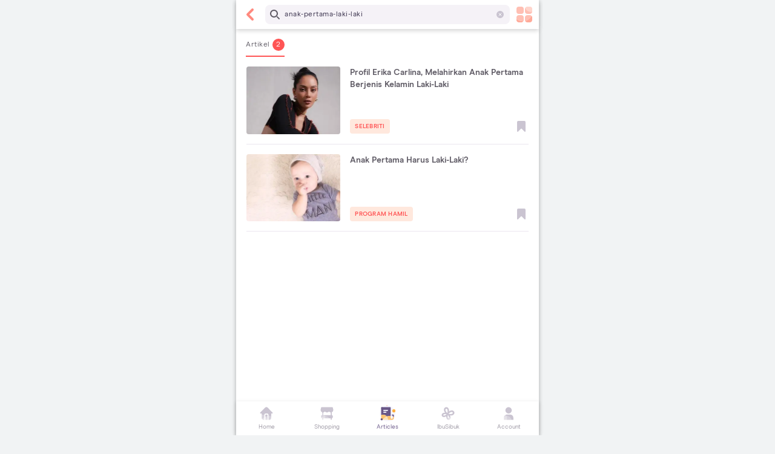

--- FILE ---
content_type: text/html; charset=utf-8
request_url: https://www.orami.co.id/magazine/search?q=anak-pertama-laki-laki
body_size: 3624
content:
<!DOCTYPE html><html><head><script>(function(w,d,s,l,i){w[l]=w[l]||[];w[l].push({'gtm.start':
        new Date().getTime(),event:'gtm.js'});var f=d.getElementsByTagName(s)[0],
        j=d.createElement(s), dl=l!='dataLayer'?'&l='+l:'';j.async=true;j.src=
        'https://www.googletagmanager.com/gtm.js?id='+i+dl;f.parentNode.insertBefore(j,f);
        })(window,document,'script','dataLayer','GTM-T54RZ3N');</script><title>Artikel &amp; Tips Parenting</title><meta charSet="UTF-8"/><meta name="description" content="Info terkini seputar artikel parenting, tips, kehamilan, bayi &amp; balita, keluarga, gaya hidup dan hiburan"/><meta name="viewport" content="width=device-width, initial-scale=1.0, maximum-scale=1.0, user-scalable=no"/><meta name="google-site-verification" content="p9LpI7Zqj6-rVJmvItYG9ET_gKHxLJqcjlq47u2NK5o"/><meta property="article:published_time"/><meta property="article:modified_time"/><meta property="og:url"/><meta property="og:title" content="Artikel &amp; Tips Parenting"/><meta property="og:description" content="Info terkini seputar artikel parenting, tips, kehamilan, bayi &amp; balita, keluarga, gaya hidup dan hiburan"/><meta property="og:image" content="https://www.orami.co.id/static/images/orami-meta-image.png"/><meta property="og:image:width" content="1200"/><meta property="og:image:height" content="630"/><meta property="og:type" content="website"/><meta property="fb:app_id" content="664989186877597"/><meta name="twitter:site" content="@orami_id"/><meta name="twitter:creator" content="@orami_id"/><meta name="twitter:card" content="summary_large_image"/><meta property="twitter:title" content="Artikel &amp; Tips Parenting"/><meta property="twitter:description" content="Info terkini seputar artikel parenting, tips, kehamilan, bayi &amp; balita, keluarga, gaya hidup dan hiburan"/><meta name="twitter:image" content="https://www.orami.co.id/static/images/orami-meta-image.png"/><meta name="theme-color" content="#FFFFFF"/><meta name="keywords" content="Artikel Parenting"/><meta name="robots" content="noindex"/><meta name="googlebot-news" content="noindex"/><meta name="googlebot" content="noindex"/><link rel="manifest" href="/manifest.json"/><link rel="icon" href="https://www.orami.co.id/static/images/favicon.png"/><link rel="canonical" href="https://www.orami.co.id/magazine/search"/><link rel="preload" as="image" href="https://www.orami.co.id/static/images/icons/general/header/bookmark_coral_32.svg"/><link rel="preload" as="image" href="https://www.orami.co.id/static/images/icons/general/header/arrow-left_coral_32.svg"/><link rel="preload" as="image" href="https://www.orami.co.id/static/images/icons/general/header/menu-bento_coral_32.svg"/><meta name="next-head-count" content="33"/><link rel="preload" href="https://cnc-magazine-fe.oramiland.com/20251015082156/_next/static/css/1fd40f0924c9389a.css" as="style"/><link rel="stylesheet" href="https://cnc-magazine-fe.oramiland.com/20251015082156/_next/static/css/1fd40f0924c9389a.css" data-n-g=""/><noscript data-n-css=""></noscript><script defer="" nomodule="" src="https://cnc-magazine-fe.oramiland.com/20251015082156/_next/static/chunks/polyfills-c67a75d1b6f99dc8.js"></script><script defer="" src="https://cnc-magazine-fe.oramiland.com/20251015082156/_next/static/chunks/7550.6999747dbaf84b28.js"></script><script defer="" src="https://cnc-magazine-fe.oramiland.com/20251015082156/_next/static/chunks/4783.88fb4a3307d06275.js"></script><script defer="" src="https://cnc-magazine-fe.oramiland.com/20251015082156/_next/static/chunks/9103.8dd73bce6b32a19b.js"></script><script defer="" src="https://cnc-magazine-fe.oramiland.com/20251015082156/_next/static/chunks/6571.6a129b07d7c5a473.js"></script><script defer="" src="https://cnc-magazine-fe.oramiland.com/20251015082156/_next/static/chunks/9755-161404f137e4a905.js"></script><script defer="" src="https://cnc-magazine-fe.oramiland.com/20251015082156/_next/static/chunks/783.98e05dfa7b482114.js"></script><script src="https://cnc-magazine-fe.oramiland.com/20251015082156/_next/static/chunks/webpack-acae57b1712b1f1d.js" defer=""></script><script src="https://cnc-magazine-fe.oramiland.com/20251015082156/_next/static/chunks/framework-4ed89e9640adfb9e.js" defer=""></script><script src="https://cnc-magazine-fe.oramiland.com/20251015082156/_next/static/chunks/main-d496af22d77428ad.js" defer=""></script><script src="https://cnc-magazine-fe.oramiland.com/20251015082156/_next/static/chunks/pages/_app-ada934fd0fd64bb5.js" defer=""></script><script src="https://cnc-magazine-fe.oramiland.com/20251015082156/_next/static/chunks/4404-a23010cdc665bc19.js" defer=""></script><script src="https://cnc-magazine-fe.oramiland.com/20251015082156/_next/static/chunks/5675-8285512b6b84a6ae.js" defer=""></script><script src="https://cnc-magazine-fe.oramiland.com/20251015082156/_next/static/chunks/1582-0646e780d36a1f88.js" defer=""></script><script src="https://cnc-magazine-fe.oramiland.com/20251015082156/_next/static/chunks/3133-d3a52d54b387deac.js" defer=""></script><script src="https://cnc-magazine-fe.oramiland.com/20251015082156/_next/static/chunks/pages/magazine/search-dfc968a558b64789.js" defer=""></script><script src="https://cnc-magazine-fe.oramiland.com/20251015082156/_next/static/20251015082156/_buildManifest.js" defer=""></script><script src="https://cnc-magazine-fe.oramiland.com/20251015082156/_next/static/20251015082156/_ssgManifest.js" defer=""></script><style id="__jsx-5fed93c695207a38">.each-article{padding:16px 0!important;margin:0 16px!important}</style></head><body><div id="__next"><style>
    #nprogress {
      pointer-events: none;
    }
    #nprogress .bar {
      background: #F5F5F5;
      position: fixed;
      z-index: 9999;
      top: 0;
      left: 0;
      width: 100%;
      height: 3px;
    }
    #nprogress .peg {
      display: block;
      position: absolute;
      right: 0px;
      width: 100px;
      height: 100%;
      box-shadow: 0 0 10px #F5F5F5, 0 0 5px #F5F5F5;
      opacity: 1;
      -webkit-transform: rotate(3deg) translate(0px, -4px);
      -ms-transform: rotate(3deg) translate(0px, -4px);
      transform: rotate(3deg) translate(0px, -4px);
    }
    #nprogress .spinner {
      display: block;
      position: fixed;
      z-index: 1031;
      top: 15px;
      right: 15px;
    }
    #nprogress .spinner-icon {
      width: 18px;
      height: 18px;
      box-sizing: border-box;
      border: solid 2px transparent;
      border-top-color: #F5F5F5;
      border-left-color: #F5F5F5;
      border-radius: 50%;
      -webkit-animation: nprogresss-spinner 400ms linear infinite;
      animation: nprogress-spinner 400ms linear infinite;
    }
    .nprogress-custom-parent {
      overflow: hidden;
      position: relative;
    }
    .nprogress-custom-parent #nprogress .spinner,
    .nprogress-custom-parent #nprogress .bar {
      position: absolute;
    }
    @-webkit-keyframes nprogress-spinner {
      0% {
        -webkit-transform: rotate(0deg);
      }
      100% {
        -webkit-transform: rotate(360deg);
      }
    }
    @keyframes nprogress-spinner {
      0% {
        transform: rotate(0deg);
      }
      100% {
        transform: rotate(360deg);
      }
    }
  </style><div class="main-layout relative flex flex-col items-center bg-white shadow h-screen"><div style="position:fixed;top:1px;left:1px;width:1px;height:0;padding:0;margin:-1px;overflow:hidden;clip:rect(0, 0, 0, 0);white-space:nowrap;border-width:0;display:none"></div><div class="relative z-10 flex flex-col w-full pb-[56px]"><div style="position:fixed;top:1px;left:1px;width:1px;height:0;padding:0;margin:-1px;overflow:hidden;clip:rect(0, 0, 0, 0);white-space:nowrap;border-width:0;display:none"></div><header id="header" class="header flex h-[48px] p-0 w-full max-w-[500px] m-auto sticky z-[1030] top-0"><div class="flex items-center w-full p-8 bg-white  shadow-header"><div class="inline-flex mr-8"></div><div class="grow"><div><form><span class=" search-bar-container w-full inline-block mr-6 relative"><input type="text" name="q" id="search-field" autoComplete="off" inputMode="none" class="pl-32 placeholder-charcoal-400 font-normal text-p2 text-charcoal-700 w-full pl-32 pr-24 py-8 tracking-[0.5px] border-0 bg-charcoal-100 rounded-8 h-[32px] text-ellipsis" placeholder="Cari judul artikel" value=""/></span></form></div></div><div class="inline-flex ml-4"><span class="right-icon-header cursor-pointer  ml-4 relative"><img alt="icon" src="https://www.orami.co.id/static/images/icons/general/header/bookmark_coral_32.svg" width="32" height="32" decoding="async" data-nimg="1" style="color:transparent"/></span><span class="right-icon-header cursor-pointer  ml-4 relative"><img alt="icon" src="https://www.orami.co.id/static/images/icons/general/header/menu-bento_coral_32.svg" width="32" height="32" decoding="async" data-nimg="1" style="color:transparent"/></span></div></div></header><div class="jsx-5fed93c695207a38 flex flex-col bg-white shadow-card-6dp min-h-screen"><header id="header" class="header flex h-[48px] p-0 w-full max-w-[500px] m-auto fixed z-[1030] top-0 right-0 left-0"><div class="flex items-center w-full p-8 bg-white  shadow-header"><div class="inline-flex mr-8"><span class="cursor-pointer"><img alt="left icon" src="https://www.orami.co.id/static/images/icons/general/header/arrow-left_coral_32.svg" width="32" height="32" decoding="async" data-nimg="1" style="color:transparent"/></span></div><div class="grow"><form><span class=" search-bar-container w-full inline-block mr-6 relative"><input type="text" name="q" id="search-field" autoComplete="off" inputMode="none" class="pl-32 placeholder-charcoal-400 font-normal text-p2 text-charcoal-700 w-full pl-32 pr-24 py-8 tracking-[0.5px] border-0 bg-charcoal-100 rounded-8 h-[32px] text-ellipsis" placeholder="Cari judul artikel" value=""/></span></form></div><div class="inline-flex ml-4"><span class="right-icon-header cursor-pointer  ml-4 relative"><img alt="icon" src="https://www.orami.co.id/static/images/icons/general/header/menu-bento_coral_32.svg" width="32" height="32" decoding="async" data-nimg="1" style="color:transparent"/></span></div></div></header><div class="jsx-5fed93c695207a38"><div class="jsx-5fed93c695207a38 px-16"><div class="inline-block text-p2 font-modern-era tracking-[.5px] text-charcoal border-b-2 border-solid border-coral mt-16 pb-8"><div class="flex items-center"><span>Artikel</span></div></div></div><div class="jsx-5fed93c695207a38 -mt-16"></div><div class="text-p2"></div></div></div><div class="general-bottom-nav-wrapper fixed bottom-0 h-[56px] w-full flex items-center bg-white shadow-card-6dp z-50 max-w-main transition-[bottom] duration-300 ease-out"><a class="w-full flex-1" href="/"><div class="flex flex-col justify-center flex-1 items-center w-full"><span style="box-sizing:border-box;display:inline-block;overflow:hidden;width:28px;height:28px;background:none;opacity:1;border:0;margin:0;padding:0;position:relative"><img alt="Home" src="[data-uri]" decoding="async" data-nimg="fixed" style="position:absolute;top:0;left:0;bottom:0;right:0;box-sizing:border-box;padding:0;border:none;margin:auto;display:block;width:0;height:0;min-width:100%;max-width:100%;min-height:100%;max-height:100%"/><noscript><img alt="Home" src="/community/images/icons/home.svg" decoding="async" data-nimg="fixed" style="position:absolute;top:0;left:0;bottom:0;right:0;box-sizing:border-box;padding:0;border:none;margin:auto;display:block;width:0;height:0;min-width:100%;max-width:100%;min-height:100%;max-height:100%" loading="lazy"/></noscript></span><p class="text-p2 tracking-standard text-left   text- text-c1 text-charcoal-400">Home</p></div></a><a class="w-full flex-1" href="/shopping"><div class="flex flex-col justify-center flex-1 items-center w-full"><span style="box-sizing:border-box;display:inline-block;overflow:hidden;width:28px;height:28px;background:none;opacity:1;border:0;margin:0;padding:0;position:relative"><img alt="Shopping" src="[data-uri]" decoding="async" data-nimg="fixed" style="position:absolute;top:0;left:0;bottom:0;right:0;box-sizing:border-box;padding:0;border:none;margin:auto;display:block;width:0;height:0;min-width:100%;max-width:100%;min-height:100%;max-height:100%"/><noscript><img alt="Shopping" src="/community/images/icons/shopping.svg" decoding="async" data-nimg="fixed" style="position:absolute;top:0;left:0;bottom:0;right:0;box-sizing:border-box;padding:0;border:none;margin:auto;display:block;width:0;height:0;min-width:100%;max-width:100%;min-height:100%;max-height:100%" loading="lazy"/></noscript></span><p class="text-p2 tracking-standard text-left   text- text-c1 text-charcoal-400">Shopping</p></div></a><a class="w-full flex-1" href="/magazine"><div class="flex flex-col justify-center flex-1 items-center w-full"><span style="box-sizing:border-box;display:inline-block;overflow:hidden;width:28px;height:28px;background:none;opacity:1;border:0;margin:0;padding:0;position:relative"><img alt="Articles" src="[data-uri]" decoding="async" data-nimg="fixed" style="position:absolute;top:0;left:0;bottom:0;right:0;box-sizing:border-box;padding:0;border:none;margin:auto;display:block;width:0;height:0;min-width:100%;max-width:100%;min-height:100%;max-height:100%"/><noscript><img alt="Articles" src="/community/images/icons/article.active.svg" decoding="async" data-nimg="fixed" style="position:absolute;top:0;left:0;bottom:0;right:0;box-sizing:border-box;padding:0;border:none;margin:auto;display:block;width:0;height:0;min-width:100%;max-width:100%;min-height:100%;max-height:100%" loading="lazy"/></noscript></span><p class="text-p2 tracking-standard text-left   text- text-c1 text-indigo">Articles</p></div></a><a class="w-full flex-1" href="/ibusibuk/influencer"><div class="flex flex-col justify-center flex-1 items-center w-full"><span style="box-sizing:border-box;display:inline-block;overflow:hidden;width:28px;height:28px;background:none;opacity:1;border:0;margin:0;padding:0;position:relative"><img alt="IbuSibuk" src="[data-uri]" decoding="async" data-nimg="fixed" style="position:absolute;top:0;left:0;bottom:0;right:0;box-sizing:border-box;padding:0;border:none;margin:auto;display:block;width:0;height:0;min-width:100%;max-width:100%;min-height:100%;max-height:100%"/><noscript><img alt="IbuSibuk" src="/community/images/icons/ibusibuk.svg" decoding="async" data-nimg="fixed" style="position:absolute;top:0;left:0;bottom:0;right:0;box-sizing:border-box;padding:0;border:none;margin:auto;display:block;width:0;height:0;min-width:100%;max-width:100%;min-height:100%;max-height:100%" loading="lazy"/></noscript></span><p class="text-p2 tracking-standard text-left   text- text-c1 text-charcoal-400">IbuSibuk</p></div></a><a class="w-full flex-1" href="/account"><div class="flex flex-col justify-center flex-1 items-center w-full"><span style="box-sizing:border-box;display:inline-block;overflow:hidden;width:28px;height:28px;background:none;opacity:1;border:0;margin:0;padding:0;position:relative"><img alt="Account" src="[data-uri]" decoding="async" data-nimg="fixed" style="position:absolute;top:0;left:0;bottom:0;right:0;box-sizing:border-box;padding:0;border:none;margin:auto;display:block;width:0;height:0;min-width:100%;max-width:100%;min-height:100%;max-height:100%"/><noscript><img alt="Account" src="/community/images/icons/account.svg" decoding="async" data-nimg="fixed" style="position:absolute;top:0;left:0;bottom:0;right:0;box-sizing:border-box;padding:0;border:none;margin:auto;display:block;width:0;height:0;min-width:100%;max-width:100%;min-height:100%;max-height:100%" loading="lazy"/></noscript></span><p class="text-p2 tracking-standard text-left   text- text-c1 text-charcoal-400">Account</p></div></a></div></div></div></div><script id="__NEXT_DATA__" type="application/json">{"props":{"pageProps":{"initialProps":{"defaultPost":{"count":2,"next":null,"previous":null,"results":[{"slug":"profil-erika-carlina","title":"Profil Erika Carlina, Melahirkan Anak Pertama Berjenis Kelamin Laki-Laki","intro":"Dia juga menjalankan bisnis, lho Moms!","date":"2025-08-04","last_published_at":"2025-08-04T09:00:00+07:00","main_category":{"slug":"selebriti","name":"Selebriti","parent_slug":"hiburan","parent_name":"Hiburan","child_categories":[]},"featured_thumbnail":{"file":"https://cnc-magazine.oramiland.com/parenting/images/erika_carlina_ik5qr3T.2e16d0ba.fill-312x224.format-webp.webp","width":312,"height":224},"comment_count":0,"is_exclusive":false,"is_pinned":false},{"slug":"anak-pertama-harus-laki-laki","title":"Anak Pertama Harus Laki-Laki?","intro":"Kadang tradisi mengharuskan anak sulung laki-laki","date":"2018-08-09","last_published_at":"2018-08-09T11:30:00+07:00","main_category":{"slug":"program-hamil","name":"Program Hamil","parent_slug":"kehamilan","parent_name":"Kehamilan","child_categories":[]},"featured_thumbnail":{"file":"https://cnc-magazine.oramiland.com/parenting/images/anak_pertama_harus_la.2e16d0ba.fill-312x224.format-webp.webp","width":312,"height":224},"comment_count":0,"is_exclusive":false,"is_pinned":false}]},"page":1,"q":"anak-pertama-laki-laki"},"initialState":{"app":{"user":null,"bannerParallax":[],"pageMeta":{},"categories":[],"searchKeyword":"","showSideNavigation":false,"showOptionDrawer":false,"showSearchLayout":false,"emblems":null,"category":"Selebriti"}},"_sentryTraceData":"02440f6a296f4da6acbdc179b63b879c-b58ca3e1fc9f1a5e-0","_sentryBaggage":"sentry-environment=production,sentry-release=20251015082156,sentry-public_key=8cc639f5813915ac283a730ba2ad57ac,sentry-trace_id=02440f6a296f4da6acbdc179b63b879c,sentry-sample_rate=0.01,sentry-transaction=%2Fmagazine%2Fsearch,sentry-sampled=false"},"initialState":{"app":{"user":null,"bannerParallax":[],"pageMeta":{},"categories":[],"searchKeyword":"","showSideNavigation":false,"showOptionDrawer":false,"showSearchLayout":false,"emblems":null,"category":"Selebriti"}}},"page":"/magazine/search","query":{"q":"anak-pertama-laki-laki"},"buildId":"20251015082156","assetPrefix":"https://cnc-magazine-fe.oramiland.com/20251015082156","isFallback":false,"dynamicIds":[14783,89103,66571,40759],"customServer":true,"gip":true,"appGip":true,"scriptLoader":[]}</script><script defer src="https://static.cloudflareinsights.com/beacon.min.js/vcd15cbe7772f49c399c6a5babf22c1241717689176015" integrity="sha512-ZpsOmlRQV6y907TI0dKBHq9Md29nnaEIPlkf84rnaERnq6zvWvPUqr2ft8M1aS28oN72PdrCzSjY4U6VaAw1EQ==" data-cf-beacon='{"version":"2024.11.0","token":"0a1399c1e6ca4606a40127a8b154dcc4","r":1,"server_timing":{"name":{"cfCacheStatus":true,"cfEdge":true,"cfExtPri":true,"cfL4":true,"cfOrigin":true,"cfSpeedBrain":true},"location_startswith":null}}' crossorigin="anonymous"></script>
</body></html>

--- FILE ---
content_type: text/html; charset=UTF-8
request_url: https://syndicatedsearch.goog/afs/ads?sjk=2y3axyo1Q8C2YyXJhON4rw%3D%3D&adsafe=low&psid=9409765891&iab_gdprApplies=false&client=pub-2186101008500724&q=anak-pertama-laki-laki&r=m&type=0&oe=UTF-8&ie=UTF-8&fexp=21404%2C17301431%2C17301432%2C17301436%2C17301266%2C72717107&format=n1&ad=n1&nocache=9681768803033516&num=0&output=uds_ads_only&v=3&bsl=8&pac=0&u_his=2&u_tz=0&dt=1768803033536&u_w=1280&u_h=720&biw=1280&bih=720&psw=500&psh=720&frm=0&uio=-&cont=afscontainer1&drt=0&jsid=csa&jsv=855242569&rurl=https%3A%2F%2Fwww.orami.co.id%2Fmagazine%2Fsearch%3Fq%3Danak-pertama-laki-laki
body_size: 8534
content:
<!doctype html><html lang="en"> <head>    <meta content="NOINDEX, NOFOLLOW" name="ROBOTS"> <meta content="telephone=no" name="format-detection"> <meta content="origin" name="referrer"> <title>Ads by Google</title>   </head> <body>  <div id="adBlock">    </div>  <script nonce="DwDpuz71rXMZcTd4yB5drQ">window.AFS_AD_REQUEST_RETURN_TIME_ = Date.now();window.IS_GOOGLE_AFS_IFRAME_ = true;(function(){window.ad_json={"caps":[{"n":"queryId","v":"2sptacXwAZPy0L4Pq7iJmQM"}],"bg":{"i":"https://www.google.com/js/bg/T94taNKSSsssP7x0w8bsq1bZfcqIXzBqd7gdxTpBf-w.js","p":"FcnJ74/GVfAUy/08ZqWhpTZZxr7v9TDlLc7mR1oKij7Cb1tDFk3rBOq1M0C0ebCTGdlAKCBQqUx9l+o6cpzkXyIEqRTjhIqGTjtq0Rlv7YN0iLMVkU77gX5BU0AIYR5NxO+4zpegrIID4rYlH+B5qf6uCAzeDgaBFYm6sDR7UfV/J9ONrHfoD9wMnCkiepLYYk35IqRGvKO9TkO+pgeBmlWSJ7STKjN6YqMHlTuH3L9AG4XWLEYkG/yoCsbLvbRy+Tf/Z1Poicb3QcIaQlYb2hAJ4uSqBMsgXYqe7jymw0cggewOa/UAM73IqEbst5iROwKVUMyS5fgPzJZVxAxM04NaQsuhV3lIROm0c6twwaJI9IK0TobmdiaQw5yy/UqVjF0UjVDA5lRUzAY141e+D22F6ZHBYy7A0GyPIVN1PCdMhyyEYf5OTaTjf1DkBK/nC7P14pKwTaWB9SrQGyEVs/f2zT4w8JqbwsWQ5a1C8ipBzzZXKgEgxcAd/HjOI2J5avjmLLU1OmY/VgLp+upwC2icGY45fYUwiQ4MTkiMxDYYoPlrULLJ0xnmujEPxi79blOClApllv19nOiWY+Y4vKXpYVTJKv4+Q6RfvJ82yso3+HO8g6TR0I7ywu9fi7Ecbe05VT67QVjZKvJ/sPQiZxMqeVR4Opnv/k2TF5OY/SFoK07L6k27RMLVDHv0SAKlFEBr2hMQr+h0UcDlgW4bT5lQ2AiyKl4OTfG2ZqVw2g/[base64]/+xFUIAtr6Q56fjpntdfEEJXpbPAputaC8RhCI4+XdjEybgHiUxLFImrOoujqg6ZARyWEJfm5Z2UgkSVzKeRRVo9A0nh9MSiCP85smDc0BuQzUBtgYDUULLhZx9MjwY9r/LYNNW80JjAPodzXuih3xuIzujeC856+HoaYJiFGWPMxK2erPrE2tH/ATtK5UELsK8isapDE+vneHbsjj+HtqMYzIJFlFoGOuDN/oAkBtJEYsS3+BDI9yAEXrHJGwo2ImoBUXs5gJSpzQavhJmNxKoeTa/h6QrtD16ELi3IwpvW89zqNS64ciOI368VCAeNG/BkU1OTSZcV9v/X4A+mU+ybMdj3NXytBiN4Bv02QdkDTeJSNiOdAvrW8Y34FqqLoUe0pfirroxRVa+zFmvZasm7kv69jJkakCh0ypioQxPINTjU3mb5f6ElxilGCN/LEvZyNQnjcoMZzX0XxFWARBcCEYud0j7N/7q4vf3e2BPjnyLK22xXnGob+ahUCpVVvIrUElxbElXxRuwq9lNBroibwEz1DuNBMP/fuw+vJUCtKDwTVrCI7qUzRE/r7SKVdD57P+6hjiwlk+YnCeEEnSStc9tSX1s/aBES3oLVDZcPEIUFj6fZiix4uFfhHfsjpvbRs5GdpLUXd3mbQ1QUvgXtNJ+3KyEvq3hB4rCOU4BvJN8e+8Od/erd9xcmR3EIiR4Ole+LWkuRimctPaJ3u+Yl4m6fm1BjPaQVM3tJgk//ksYAov3rZSb0buvSrlRS3+8fccMbuoHBNQhXWNHZRYJeC0QS5ut582hOmFhUpKem1kdKSFltJ5/1K0sdF+rmlYWuYf0IXNQ1OYi9TW8/Y8XTT/V8751uHw9OYvjY+y3cSQkW2uXmU7EnGQ4o9a4aRNGeipF2Gyhb37wQbyqexmWZNwpmZDRIRrz2MNd9u8IbIshwAmKE1sQImJ4i79HE7gHLl6e2Y8bOuoz2H5Tn8xBedtvb4GxTDE6aHYbGhxq7eYaVrYTG2n+GPq2TLagJLluYwikKg3OJNz4vu2yyIbPC/63S+vW87SLz82J+/RWU5NgW4D3XbYtTwUaoNfMiQVqekhVbQncaw/HUCGjIzk59LWQQrCiCdELHHM9UHV+ch4rQ543TU4ONR8nxu/EjfV6TneKfqqI9AJKa1jfV5dIKbngu/msmnCCOYX2do9GGkcQaZWgUEuhss9SMc9jIPz/7PwZoLbNbn6U4Dtysn+RK/YHoHDVMcp4+nM1LoRvPs2yCVRjPi8zTqPvisigSBRGRYd15z2suy3y+zVhd/W2wC9ivNkDKzv5FYNsgd+G2fGxu+3z3DDFX/0lxdWc7jfYORAfyG7YchUDN2nntYvu12dN2r5NQNY9z303PbNNV3hcd0iu0cDl8gzHCD/PlHw5+CNPFTlvgYf70Vu4c24ML675UKbCxKJ6R6xzSvGap8csWJjKkW/JkMyp6fSsPjY2n1b+nslaixC4ySK3CRs0QvefghcQNkstCPHhqc4vMEK0Yf5rS5qQWcT2NOIioF9t5XHfd/Xs6wUzpnk/4I0XtQ3UKj8UYfc8Pk4X1g1ExdBvG5WSX5e+xk+QUDoM4uNe1kGqwCY8YVI9ur566VuCf2QFq4rihzTM5X9v67tWXqdZ8eYIJ/VYF7xUKlCXmXqkgIZxE8Ep1Fene8HCAEIL5zGdHcifBVtdqVxVQLaizFyMeUMTTAMl0Ad3aRAX9DP1V1lcAsxlPhr8sb4+l0aQd/ZiHt9N/uUM7MHcYO89+XHKgAIWmnvjhUaC5IJO2XtKqJTgcitVt6pT1Ak8Im9sKa9sfOH6VjLdQtkawDr/kHYyqu0nIE1BU8tqno5nvZ6E3tUj6bZZ3GMSnSJr1rmjXmFcRcI02NT5n2gipCTUinVzjKWYkxwp5FL2a3A2O2+ZfPqVtKAK+LdZidpCFfMZEOnV+tw/8h8nZqKPhF/8wkPYXMuhyfUWpz9bMzF4lFRV1BQemd6Nqgy2KIQ8CWxy9NTVNxC1H/ST3L2RBDlYFSNU1E7/7XKvKnfhA7jQ4P6uDh551n/9I9b3BT+MQ1uXH1XkdjRQhbfR2kNpyzoVn9gMumnhu5XrT6/GUgd7TcAjfN2UExVzgsd+Thciy+Rta2r8+cI2WB8l03m763Xbthbm2Wdy3J7MsdSRarEOXSN5HkrMH7/o1ETTo5qp0hsX0S2BM04jpRAQ5L7JdqQ/seElK4bhaIwGNOvcQFtwsRsM30XUPGiN6nXiO9WtVhv6/G7Z2N9PgDwKF2y7ePxOFtv4RCMKnFJpP8IRssJNsLUqWZKNvOccFBmmSCGzh7ZOl4uoN+4PkeIwait/j1am8GcHX/VnCn/NYFPB+FFdXXZAz4zM1QI4jZRQKcuJhkNWKebT7qLd3ZKYlpYIas6kmcDwGK9t3y7cz/ZXANYNiAyL6LJiduN5gZ+Mky4dKyogeriUd4B6FmY6nYhBmMhr4orJahHbO9gI0/Mow4OdVOoiUBgFPyjiHe1OyCVujXBYXIqbelCeVPNEI0u+gxOXapEM/YVBemKv31Xn2hkv5e+/LP7Mqk5HeuG4yJ6+nsdA7otvi3DspATJz2tWICaro7SNjy1EvBinUpRaVTGVNU+bcgG1Y3TVk54JJimn5g7WrxDIRzGH6p1WoVjav/TsF5PtyRmCFmXXxofdM4+ekuTzg1qZ4o7Ue4hZATbvk25SStXqnAk/VG3gpFBtViAAvoA/n6UwmhGuApdSgEDxcr5dMiZpHNsy1wL1WDZ/eYsohkpvpvK83Zi30NzhPz2hwXQguRnBnY3Pucy5BsHDgvlf89DKmN37uAYYVernzPB0VTIiqNbhF4xScC8EFbaRtI06cXa3GCJ/o/YA3Q0XKPYqeZUjssEqCeTN3FbII37JjtMBvgX3XxrUuDoX8UKrRBSvbkSEhvHuifGK6Tiiy6OaLe5ScTyNjHSQ6lDz5fg1G8z+xTL33tsnkv+5S73CV+D7C5mSVXxMCFDJxhX7ZDCKCm/40OCvN25Yi+JwoOiXqjhy2kYDVEN10Va4w9xkhfiKJpQdZEbunVFNcYTtlgBDB3u03WTYROut8XMi7yU7/GQkn3fUWSjkEiGBUCNzr/+nIKA4FKaEDfZA/AgUDpQ/z8bCVmI8PIvpKeAZSs1QEhgXsRk9tYKygiJX0G63OJOr5jp6gMRq6D3p9iOvnoiQfWBVZobr/IGzyV78GPAqJgESy7ZRmCW39D8MSp7FQCXPKv7FuMnJ/WAW3LRaU5cnkG4HR3O55db7Hiw7d0DqTP37+Mn92sjrq3XY7Qa57++V/edSG8TGzxpPmnUIzwqfWnzIXVAbSA4cAJiYLxjNPnqEELHefSkUfh209q/FdMsllb5O0bX39yRatGEeSwKwmba2NwOI8bKFhtAM1EJdGZnismBT7oUys0rR9TXOGIelyRP1e0tUWGS4wope3KY6ogLadWSD1ZVI51x6O+ppxniWoaaphQR4701yweeCHtFGjS/y88yHBrAONm22U0VXB/J3vcTOiErZJ5Y1CSR+11AmFvrqeoxSEv4+bejeHLZB/AYZtTJxePYiF9Ar69WNq5J4vBS1VuA1LgJWTLg9tHAVnQw2cwcnKwmsrRuHzZk2nxeob1rH70Vvs61d4+m4rpHmAPxFfi/8tTxB5BAFm1qJDmrKRlUZ0vNvY3i4pFMqWXFNGEf+hp42k0uIUr0s0iXhjhfBBPSRiFjzWJBpAkCP0bRj5HtBHFHq2fFCfCiTUj7ed2Rr6P2pucw4AlR9Lf+kAAAg37/ii0h+uvoWqvC17nRSfyIcWEfJGgV1zgtJHQhnL0vM34G8OL6XZ9IY9urvUJqu/1zTXGHrO30KWv1t7d9kTYpqtUKDTG87uhj00gnbv+T39SFoKpWi7WUQIbjBwXZxF26hOEm4oM45g7Jr60RqAJjCpI8PBIJKvve12lSxy5SVy3Uvkm6ibtjk/ot/q3Qm/50vPwCyLjS4mTm+3s6TKyJp14LSgZPauWuHc5bpN3M/k+PjSvTWpuy3iKvTkVGP+FDOc30HZXc14ymthRsaGTrXwXyLvYbEcIxDWaXyzO6hKFSsVeNOsls/WUU59jOHMHsQZu1JxcjYwLoBJcvtkA6k8ypCMH+t7583cSir0ZYyKq4CUQqZnJTQ2xNgDRYiltMVjWvG4qe5Ey1XjnWQtOdc/YREh86oECoc+FK5I0bM+Nz10ywGhf8t1A2jDtgCt02TWr6XcR2f84tOTQ3rKvo781ToCNih1UCK9GwERAwAbyquVsktXOdSqmfVRJdhtyFTvS4mdHUTaQaxZNxasq3iHd2jyF9+x+uUPYOzhA/1D6oV9OmXTErU488eQq94QEKIxmjLjLhyoC9JjPSzYI7bgGw9XL/LtL3wgHXTLMnQ20KmmX5uXNInrnCYFfVcU/0kIMcSW1TsUz05pKpvrPdASuvrXlAWftZEVQkKgsyINfzFEy0VGsCFElWkBGJgYmL08dvqMDQ9FFOtURjcMZSZw2l4x2ieS2PfOq3IgGohzH+gOAD6vLiem/29ZSxJbyd+90hy3PO5DKpEsPc2UOssyRm0wfCogAYXH+RoaTPwQFlDETX043keSFTCX5peGr/LFVLEiiUjtIt/OtZa4idLnpHw5uRQJ9xDawj8c/jlTXZJIHxyFpgpgo3FU80a4bYQLmxsyLGOC45b/FwRQhcESpLskRy0g9yTRPPpkCJ1d31zGcBmJ6VNnAImOuKWhJXcm97H3gt+xOrozlcCwrhP4MiVSf5dadVRVwg/z5k1gAL8hGpJMropVhmysbNg8bN1anLeYtQwiC0fiFzsPVkzAyynIZAGHj0kNHCdhyBHAm0xvvFcJ3gcqLIBnYjzpeWjKt+J3/Ce1xAhL6ivEFjIJwA41udZLXJVPToGL+eLbSwYHsaBqQ1NXyhdv0vnYndD3tqmExEGOD/MUux/huDRiAOQjJMZndnKpqjkiiqWwDGUBpjDOzgHIzwzMqm8zxgcmmIIwu37UtRbrs7MxVsu4thYsvF6WoHzhr/bdbQQFsZkYMxj3HITLGh/hS4wwAvbu3NpiXwDP1bjgb98fEWpN0BMl0gwjeiprOSC/[base64]/KAYTviSUozT6/k/ixiwNAtjj1X8bX3pUeAU5y/DwLi7PUtlTgFQMdWpvXSy5tOKl1o7DTlp0TYx7WCj8c48indcWckZoVBrfkC2mAFDI0QCnrqhz4qDUWM9Z3dMGCTc2tssp7guONDZYr+PTNfaLFeh9IESkKnGXOG7j6sJ60SnTnY7yi5ekZJ/aj4u56CyR64Aob1n3Jbi1wDPcmJeZKv3P7WSlAro1HcdtKVZi6mffJtHFp6nE/kkEXArtTruK7FMwsKw8VWwrfNLYdTDtqzgxH+WtrhPNVYqhC8jg1KJU18TXL30kssx22FtDkcBPtXixwNWV3l6fS+5y3u/8ndz/R8+GOsGjg8ZEfu7AFG0CX53GJTyKWz3sCmBk8tO+qACCiOeECakUwEBeRfr6xMYoMA0CeXVlXXi1DJDSHD3y0tOKRDqE3vyZNAEFIhB/BqRHl8R8cZhdML7aJW6ef3LhbO9PPvoRiKiQxm7u9dJ1tJF16TiKlZCXTjFZFBPYSFptx+WFGbZr7Z5DZ5Pg+vxnAqdeXqVpxOYlqAnzqwXDxYHpDBMsqYOTdkV8jCoGesPeC6X/79aW4WyZ29RlgBmMLHYhkeG2JBidfLgWZPTzpR8jOWl5RkVaI51G3eZdvnbBGn2wkV+3oUM8AgXfyDrNcTZHBFU6//S8RNHlpuaMaQDYhqmWn4GHYGgmu+eQgtVfY2BNbMbfnUr8H372ngCXwmQ4JUBPCXh+go/Ffido7HDQzY64b/+4R21aCGaPLghE64ixEXrZWtWySEvFlGm/SxRFu8EiOOOV0dnJtiZQztZNGOvXuB9/dEZUPcby/USJannMij3pkh8R0/KbF0VeYpSHeclIQ/I2lDT3IOgOByXvOPrLfRzIv5f/tLAcDJmfHkHG8ShNBiDFRwrsKJSwtg0FOc4VURm57LNUkm6K7hdTxygFep5sdyY3UqL1buKwwne1MM7BAEZC+IF4Nj8hhYWTBqNwmBD/B1RpxKOOFymVmElhMIoNlQf1m2k1SIrui/FKl0I91FI+I+mz8Pu/ZLfDaBkvEzMpkVGSKU2wqeyvy6q40rwCPNRpgQOyfmfbY7Sc/ItqsHSfPf7bUvUzCCMXytFDK0cmZZb81fhuR0lyFUEV+nYze5yWjRUifTtGJg0ele3hN2V0FyS/Lrhvh/917o3DdVswuOQCZLCk33SXJRvQR6tl5nevEBoLB4BHgPkVhBj37dx56HdA+zGs4ckLRgrKTIGqGMlEcFgPwM3AiCiSij2B97NU8V1QjRVA8U1nuBeq9opN7/w0vuZ5iwa7lNPHAW8V7b0eEf/XwrHpsGTkDOti9Nwl8gGMhCahDqEutuJd9gD/8dt0tc27ts5iOwcnn/WMmqFQcb+AdbYOG7ofQI/+/BbaFYTOSUPVyUVF53VtXjPwLbwRFxWfJnxmeyRTqoIOdQ2CfODG4dkNKhf8Vo8nmk9X7X894JlgFcspgBv/fU2xgwOU+IuV+tXdlJEEwDeFOmozELKcYzRTFIbQl7D2lquYHLuxn2ih4C4fgg4iEA2C0hMXxoVO2yrJHpiImFQh7hq8zbbedByWyLdv/naNzK68oli46VhjCrhrIXdXjSkPPjp8Ft52FY1lLSg2fzv9qT3jw4hRuRQe1c/sm6oh1F8aDWH5+wBtAoPmzFlBp6TO6BEE3lkX7/EZZl36KLH4wufQmmj3FWv7ZZtdr6ow01S+rGH1CFKfmdgJNZ5OdOpd4qaW0NJY42W2m9zhLKAPrSmcKs/jm6ree4uSyKMOz81JBqvJIDuNsjji3f3IV8hsyHhhxhpGmztTKG1+A2E6qY7eOKtRHfGn9jAP2R6COdvwMWk1yBipX+nrdKdSaiYT5HpTeLi1cek53VjxlVEvz78LPAAl3H0EbqYshHihHvTu7Vwt8R12vbJPPGVU0dQwf6dzudmyzmvBK+6x/ZlU23fX/hxSJb1XJIUC7U7P/95YQFM5f0sJ0W1H6x5m1RtiZeyOV4zeamd2V5VQGrYR9fR3J13CCvB+eiJqCHQDNP7NXpyHuwrEe5ItUHW3N/[base64]/vYGJbHvxEUcobI3Ny/kBHlbaGUmvzbnG/TpDcRtveL6MW07WG8LJoMNdLCR8fHfEmo2in52nxumrMl9cQHHy7xpMUVzH0gEKzBiWVhvNALeZGS9u2Z3Kj+sdNmGLOObg3n/Afa6+O3yNlK9nuj5EjJv9GzgsYN5SqqWeRmmAVbfuJPEhrwFmHw64Zijll6rePN07iRPUtkSNLRHZs+N/KtxqK1lllOL5lNeuvZM/+VMNOGsA9MPbLFP6YzttLX44AJ5ul0JEMFLy8zB0NS/uiKZ/T6CCtQ/4LjgZEhZnvBEhc+CnnYcaU6yJg9epVeWGlwQs/YinumwJfy4fRh9bP7P6Cf68nt/2SR3o6aerBJrLNQADFua5SsAtfOROCTXo2kJu2p0lz+/jl/128VQTi/uTalKPoBxZgLXvgUGSbFozFGINYqe/2qcX3SV94+gAxGCZtaGoDT40xQ8+C9SXGu1Mz/9QoU5KJdsdDTb2ABUicm9gOL/cK6j2wnqjKqPqZIDNSSa6LtUb4bXE6LLOoVoMjreP55RmArj21USqqrbnL3/V8q3vYjhYqlI+maLZVmq5qRuxAZ+kXDb2fAk979BDameT5D47sIgv1jzE+U/JB/[base64]/[base64]/mLC5bOMQCQe1p+bNByJR0LYYZcGfsS6a/lm5mj4VcK2nyNhCPALPdX9h3h/tFjmFrEREWhFBzDIFSXaMRXDX4i/mqLk4Yee/r1drB+16onfn6D26MbKZowlS2v3OPP0qC4JHoBUUWsExaM6aNNOTvvZ6Q+ms6UO5YeQ9HYyzEqMSps6nUXV0pevNjUgIwDeO/Wh50QvaaUtWSWzsmWjFnjjmGSvqqAe1m50+Gupk4h/B3feejqzPQ4Ay8wLkQtPC6yYepHr1lV+yAR/qxX2LCyrrIv9Su5laP/5QUl3OsjlYVc8xk+aY+JZfIYRPavDhqSqwpw6aBfKXsgxGZ7zuMqyZkMvjmov/m8/8mvIhWnW8sPC36aY6J5ggUsKPYv/B1cg9SgxfjomDFP3N1hSkrhSP3jLjHFNde6pXzt+WV4Pfw2P2ismGIfODMcMZW4TQ7UJgXD+2gBaXRf/K0SVQy6nO3N+jbF2nHwkSNER4lKDr9MXKkNERf9I6eVgizBcMI8f85FKz6ULcyf+jvSo4nP1vW/KQfeS34O1Rp996Qa8Du8v6sK2bZDgzV8bqKtRpPZ3hAnap+nH/z4T88ga8TZbf6gxFls0cKka9EssCfG18pjtsJYem/[base64]/trk6XOOGcbmT4Q+GSiBuKYkyj5MPWoizxluHoVZOqwEQ0NLAbX2mlH+JI4laDUTIuKDMagoo9SK8XlvRrBuSISGIgUvYLKrXJ7LrAkCnwbjlUeR8dWPxs2C6kDjFOakvcBAXEzfxaTmAmDJJLc11iVRCAsRm+TAwUyNJ3SDasB1gpp1GWA"},"gd":{"ff":{"fd":"swap","eiell":true,"pcsbs":"44","pcsbp":"8","esb":true},"cd":{"pid":"pub-2186101008500724","eawp":"partner-pub-2186101008500724","qi":"2sptacXwAZPy0L4Pq7iJmQM"},"pc":{},"dc":{"d":true}}};})();</script> <script src="/adsense/search/ads.js?pac=0" type="text/javascript" nonce="DwDpuz71rXMZcTd4yB5drQ"></script>  </body> </html>

--- FILE ---
content_type: text/html; charset=utf-8
request_url: https://www.google.com/recaptcha/api2/aframe
body_size: 140
content:
<!DOCTYPE HTML><html><head><meta http-equiv="content-type" content="text/html; charset=UTF-8"></head><body><script nonce="Dgnp7Fy64yPedpg3HohZGg">/** Anti-fraud and anti-abuse applications only. See google.com/recaptcha */ try{var clients={'sodar':'https://pagead2.googlesyndication.com/pagead/sodar?'};window.addEventListener("message",function(a){try{if(a.source===window.parent){var b=JSON.parse(a.data);var c=clients[b['id']];if(c){var d=document.createElement('img');d.src=c+b['params']+'&rc='+(localStorage.getItem("rc::a")?sessionStorage.getItem("rc::b"):"");window.document.body.appendChild(d);sessionStorage.setItem("rc::e",parseInt(sessionStorage.getItem("rc::e")||0)+1);localStorage.setItem("rc::h",'1768803034952');}}}catch(b){}});window.parent.postMessage("_grecaptcha_ready", "*");}catch(b){}</script></body></html>

--- FILE ---
content_type: text/css
request_url: https://cnc-magazine-fe.oramiland.com/20251015082156/_next/static/css/d8d4dcd98eff0138.css
body_size: 36
content:
.ArticleCard_articles__WVSCE.ArticleCard_limitOnloadRelatedArticle__S3cxD{display:flex;flex-direction:column-reverse}.ArticleCard_articles__WVSCE.ArticleCard_limitOnloadRelatedArticle__S3cxD .ArticleCard_hideOnloadRelatedArticle__fHinN{display:none}.ArticleCard_articles__WVSCE.ArticleCard_limitOnloadRelatedArticle__S3cxD>.ArticleCard_loadMoreRelatedArticle__8AU55{visibility:hidden;height:0}.ArticleCard_articles__WVSCE.ArticleCard_limitOnloadRelatedArticle__S3cxD>.ArticleCard_loadMoreRelatedArticle__8AU55:checked+label{visibility:hidden;height:0;padding:0;border:0}.ArticleCard_articles__WVSCE.ArticleCard_limitOnloadRelatedArticle__S3cxD>.ArticleCard_loadMoreRelatedArticle__8AU55:checked~.ArticleCard_row__3Y_x6 .ArticleCard_hideOnloadRelatedArticle__fHinN{display:block}.ArticleCard_articleGrid__hQwFC>h1{font-family:Asap Condensed;letter-spacing:1px}.ArticleCard_articleGrid__hQwFC .ArticleCard_category__TU8Yx{letter-spacing:.25px;margin-top:4px;font-weight:400}.ArticleCard_articleGrid__hQwFC .ArticleCard_eachArticle__1wfZu{width:100%}.ArticleCard_articleGrid__hQwFC .ArticleCard_eachArticle__1wfZu.ArticleCard_w-50p__4b3LY{width:50%}.ArticleCard_articleGrid__hQwFC .ArticleCard_rectangleCopy__i5IrA{border-radius:6px;justify-content:space-between;flex-direction:row}.ArticleCard_articleGrid__hQwFC .ArticleCard_rectangleCopy__i5IrA,.ArticleCard_articleGrid__hQwFC .ArticleCard_rectangleCopy__i5IrA.ArticleCard_detail__1wv1p{margin:0 auto;box-shadow:0 4px 4px 0 hsla(0,0%,100%,.25);padding:12px 15px;width:100%;display:inline-flex;letter-spacing:0!important;display:flex;align-items:center}.ArticleCard_articleGrid__hQwFC .ArticleCard_rectangleCopy__i5IrA.ArticleCard_detail__1wv1p{--tw-border-opacity:1;border:1px solid;border-radius:4px;height:40px;justify-content:center}.ArticleCard_articleGrid__hQwFC .ArticleCard_rectangleCopy__i5IrA.ArticleCard_detail__1wv1p:hover{--tw-text-opacity:1;color:rgb(219 62 75/var(--tw-text-opacity));--tw-border-opacity:1;border-color:rgb(219 62 75/var(--tw-border-opacity));border:1px solid!important;cursor:pointer}

--- FILE ---
content_type: application/javascript
request_url: https://cnc-magazine-fe.oramiland.com/20251015082156/_next/static/chunks/pages/magazine/categories/%5Bslug%5D-79407c48a3d3ad7d.js
body_size: 10104
content:
(self.webpackChunk_N_E=self.webpackChunk_N_E||[]).push([[6877,2474,6571,5970,4577],{34535:function(e,t,a){"use strict";Object.defineProperty(t,"__esModule",{value:!0});var n=function(){function e(e,t){for(var a=0;a<t.length;a++){var n=t[a];n.enumerable=n.enumerable||!1,n.configurable=!0,"value"in n&&(n.writable=!0),Object.defineProperty(e,n.key,n)}}return function(t,a,n){return a&&e(t.prototype,a),n&&e(t,n),t}}();t.hasCookies=function(){var e=new l;try{var t="__test";e.setItem(t,"1");var a=e.getItem(t);return e.removeItem(t),"1"===a}catch(n){return!1}};var o,r=a(72426),i=(o=r)&&o.__esModule?o:{default:o};function s(e,t){if(!(e instanceof t))throw new TypeError("Cannot call a class as a function")}var c="lS_",l=function(){function e(){var t=arguments.length>0&&void 0!==arguments[0]?arguments[0]:{};s(this,e),this.cookieOptions=Object.assign({path:"/"},t),c=void 0===t.prefix?c:t.prefix}return n(e,[{key:"getItem",value:function(e){var t=i.default.parse(document.cookie);return t&&t.hasOwnProperty(c+e)?t[c+e]:null}},{key:"setItem",value:function(e,t){return document.cookie=i.default.serialize(c+e,t,this.cookieOptions),t}},{key:"removeItem",value:function(e){var t=Object.assign({},this.cookieOptions,{maxAge:-1});return document.cookie=i.default.serialize(c+e,"",t),null}},{key:"clear",value:function(){var e=i.default.parse(document.cookie);for(var t in e)0===t.indexOf(c)&&this.removeItem(t.substr(c.length));return null}}]),e}();t.default=l},90145:function(e,t){"use strict";Object.defineProperty(t,"__esModule",{value:!0});var a=function(){function e(e,t){for(var a=0;a<t.length;a++){var n=t[a];n.enumerable=n.enumerable||!1,n.configurable=!0,"value"in n&&(n.writable=!0),Object.defineProperty(e,n.key,n)}}return function(t,a,n){return a&&e(t.prototype,a),n&&e(t,n),t}}();var n=function(){function e(){!function(e,t){if(!(e instanceof t))throw new TypeError("Cannot call a class as a function")}(this,e),this._data={}}return a(e,[{key:"getItem",value:function(e){return this._data.hasOwnProperty(e)?this._data[e]:null}},{key:"setItem",value:function(e,t){return this._data[e]=String(t)}},{key:"removeItem",value:function(e){return delete this._data[e]}},{key:"clear",value:function(){return this._data={}}}]),e}();t.default=n},12795:function(e,t,a){"use strict";var n=i(a(62089)),o=i(a(34535)),r=i(a(90145));function i(e){return e&&e.__esModule?e:{default:e}}var s=null;s=(0,n.default)("localStorage")?window.localStorage:(0,n.default)("sessionStorage")?window.sessionStorage:(0,n.default)("cookieStorage")?new o.default:new r.default,t.ZP=s,n.default,o.default,r.default},62089:function(e,t,a){"use strict";Object.defineProperty(t,"__esModule",{value:!0}),t.default=function(){var e=arguments.length>0&&void 0!==arguments[0]?arguments[0]:"localStorage",t=String(e).replace(/storage$/i,"").toLowerCase();if("local"===t)return r("localStorage");if("session"===t)return r("sessionStorage");if("cookie"===t)return(0,n.hasCookies)();if("memory"===t)return!0;throw new Error("Storage method `"+e+"` is not available.\n    Please use one of the following: localStorage, sessionStorage, cookieStorage, memoryStorage.")};var n=a(34535),o="__test";function r(e){try{var t=window[e];return t.setItem(o,"1"),t.removeItem(o),!0}catch(a){return!1}}},72426:function(e,t){"use strict";t.parse=function(e,t){if("string"!==typeof e)throw new TypeError("argument str must be a string");for(var n={},r=t||{},s=e.split(o),c=r.decode||a,l=0;l<s.length;l++){var u=s[l],d=u.indexOf("=");if(!(d<0)){var g=u.substr(0,d).trim(),m=u.substr(++d,u.length).trim();'"'==m[0]&&(m=m.slice(1,-1)),void 0==n[g]&&(n[g]=i(m,c))}}return n},t.serialize=function(e,t,a){var o=a||{},i=o.encode||n;if("function"!==typeof i)throw new TypeError("option encode is invalid");if(!r.test(e))throw new TypeError("argument name is invalid");var s=i(t);if(s&&!r.test(s))throw new TypeError("argument val is invalid");var c=e+"="+s;if(null!=o.maxAge){var l=o.maxAge-0;if(isNaN(l))throw new Error("maxAge should be a Number");c+="; Max-Age="+Math.floor(l)}if(o.domain){if(!r.test(o.domain))throw new TypeError("option domain is invalid");c+="; Domain="+o.domain}if(o.path){if(!r.test(o.path))throw new TypeError("option path is invalid");c+="; Path="+o.path}if(o.expires){if("function"!==typeof o.expires.toUTCString)throw new TypeError("option expires is invalid");c+="; Expires="+o.expires.toUTCString()}o.httpOnly&&(c+="; HttpOnly");o.secure&&(c+="; Secure");if(o.sameSite){switch("string"===typeof o.sameSite?o.sameSite.toLowerCase():o.sameSite){case!0:c+="; SameSite=Strict";break;case"lax":c+="; SameSite=Lax";break;case"strict":c+="; SameSite=Strict";break;default:throw new TypeError("option sameSite is invalid")}}return c};var a=decodeURIComponent,n=encodeURIComponent,o=/; */,r=/^[\u0009\u0020-\u007e\u0080-\u00ff]+$/;function i(e,t){try{return t(e)}catch(a){return e}}},92045:function(e,t,a){(window.__NEXT_P=window.__NEXT_P||[]).push(["/magazine/categories/[slug]",function(){return a(76108)}])},66571:function(e,t,a){"use strict";a.r(t);var n=a(85893),o=a(67294),r=a(41664),i=a.n(r),s=a(11163),c=a(43037),l=a(31376),u=a(32876),d=a(14404),g=a(84875),m=a(94238),h=a(13132),p=a(37574),f=a(95365);t.default=e=>{let{className:t,title:a,subtitle:r,search:v,amp:w,showBackButton:x=!0,showSearchIcon:y=!0,showMenuIcon:k=!0,showBookmarkIcon:b,stickyAd:_,hideOnScroll:S,backRoute:N="",showArticleOption:j,useShadow:C=!0,leftIcon:Z,rightIcon:E,isOpenSearchModal:A,searchValue:P="",isBannerParallax:I=!1,ampShareUrl:R}=e;const T=(0,c.T)(),O=(0,s.useRouter)(),[B,L]=(0,o.useState)(!1),U=()=>{T((0,l.I)(!0)),T((0,l.Ik)(!1));g.Z.trackEvent({event:"clickNavigationCategory",eventCategory:"Article",eventAction:"Click icon hamburger menu",eventLabel:"hamburger menu"})},z=()=>{T((0,l.Ec)("")),T((0,l.Ik)(!0)),(0,m.Z)(),T((0,l.I)(!1))},M=()=>{""!==N?O.push(N):window.history.length<=2?O.push(h.MAGAZINE_BASEURL||"/"):window.history.go(-1)},G=e=>{e&&e.preventDefault();const{value:t}=e.target[0];let a="/magazine/search?q=".concat(t);const{route:n,query:o}=O,r={"/magazine":"Homepage","/magazine/[slug]":"Detail Artikel","/magazine/categories/[slug]":"Page Category","/magazine/articles/[slug]":"Artikel ".concat("latest"===o.slug?"Terbaru":"","\n      ").concat("most-popular"===o.slug?"Terbaru":""),"/magazine/tags/[slug]":"Page Tags","/tools/tumbuh-kembang-anak/mpasi/[slug]":"Detail MPASI"}[n];o.source&&(a+="&source=".concat(o.source)),r&&(a+="&source=".concat(r));const i={event:"search_article",keyword_search:t,page_name:r,URL:"".concat(h.PARENTING_URL).concat(O.asPath)};g.Z.trackEvent(i),(0,p.q)(h.MAGAZINE_SEARCH_HISTORY,t),O.push(a)},D=(0,f.Z)((e=>{T((0,l.Ec)(e))}),500);(0,o.useEffect)((()=>{setTimeout((()=>{var e;null===(e=null===document||void 0===document?void 0:document.getElementById("search-field"))||void 0===e||e.blur(),L(!0)}),100)}),[]);const q=()=>{const e=(0,n.jsx)(d.E1,{inputClassName:"pl-32",onChangeSearch:D,onSubmit:function(){let e=arguments.length>0&&void 0!==arguments[0]?arguments[0]:null;return G(e)},placeholder:"Cari judul artikel",value:P,inputMode:B?"text":"none"});return A?(0,n.jsx)("div",{onClick:z,children:e}):v?e:null};return w?(0,n.jsx)("header",{id:"amp-header",className:"d-flex ".concat(I?"header-parallax":"header-default"),children:(0,n.jsxs)("div",{className:"container flex",children:[x&&(0,n.jsx)("div",{className:"inline-flex mr-8",children:(0,n.jsx)(i(),{href:"/magazine",children:(0,n.jsx)("amp-img",{src:"/images/icons/general/arrow/arrow-left-coral-32.svg",alt:"back",width:"32",height:"32"})})}),(0,n.jsx)("div",{className:"grow items-center flex",children:(0,n.jsxs)("span",{on:"tap:header-search.open",role:"button",tabIndex:0,className:"w-full searchbar-amp-wrapper",children:[(0,n.jsx)("amp-img",{src:"/images/icons/general/magnifier_charcoal_24.svg",width:24,height:24,alt:"magnifier",class:"searchbar-amp-magnifier-icon"}),(0,n.jsx)("input",{type:"text",readOnly:!0,placeholder:"Cari judul artikel",className:"text is-size-deci bg-charcoal-100 rounded-sm p-8 "})]})}),(0,n.jsxs)("div",{className:"inline-flex ml-4",children:[(0,n.jsx)("a",{href:R,children:(0,n.jsx)("div",{className:"cursor search",children:(0,n.jsx)("amp-img",{id:"show-search",src:"/images/icons/Header/share.svg",alt:"search",width:"32",height:"32"})})}),k&&(0,n.jsx)("span",{on:"tap:header-sidebar.open",role:"button",tabIndex:0,id:"hamburger-menu",children:(0,n.jsx)("div",{className:"cursor=pointer menu",children:(0,n.jsx)("amp-img",{id:"show-sidebar",src:"/images/icons/general/header/menu-bento_coral_32.svg",alt:"menu",width:"32",height:"32"})})})]})]})}):(()=>{const e=x?Z||{type:"back",color:"coral",size:32,onClick:M}:null,o=(()=>{const e=[];return E&&("object"===typeof E&&e.push(E),Array.isArray(E)&&E.map((t=>e.push(t)))),b&&e.push({type:"bookmark",color:"coral",size:32,onClick:()=>O.push("".concat(h.MAGAZINE_BASEURL,"bookmark"))}),!v&&y&&e.push({type:"magnifier",color:"coral",size:32,onClick:z}),k&&e.push({type:"menu-bento",color:"coral",size:32,onClick:U}),j&&e.push({type:"options",color:"coral",size:32,onClick:()=>T((0,l.oG)(!0))}),e})();return(0,n.jsx)(u.Z,{isSticky:I,isFixed:!I,withShadow:C,title:a,subtitle:r,leftIcon:e,centerPart:q(),rightIcon:o,className:t,hideOnScroll:S,stickyAd:_})})()}},95022:function(e,t,a){"use strict";var n=a(85893),o=a(67294),r=a(25675),i=a.n(r),s=a(11163),c=a(2664),l=a(84941),u=a(84875),d=a(79032),g=a(13132),m=a(4853),h=a(93445),p=a(31376),f=a(85426);const v={setUser:p.av};t.Z=(0,c.$j)((e=>({user:e.app.user})),v)((e=>{let{user:t=null,post:a,setUser:r,amp:c=!1,isRecipe:p=!1}=e;var v;const w=(0,f.Z)(),x=(0,s.useRouter)(),[y,k]=(0,o.useState)(p?null===a||void 0===a?void 0:a.is_bookmarked:null===a||void 0===a||null===(v=a.article_meta)||void 0===v?void 0:v.is_bookmarked),[b,_]=(0,o.useState)(!1);(0,o.useEffect)((()=>{var e;k(p?null===a||void 0===a?void 0:a.is_bookmarked:null===a||void 0===a||null===(e=a.article_meta)||void 0===e?void 0:e.is_bookmarked)}),[JSON.stringify(a)]);const S=async()=>{y?await h.Z.deleteBookmark(null===a||void 0===a?void 0:a.slug).then((()=>{w.show({type:"info",message:"Bookmark artikel berhasil dihapus"}),k(!1)})).catch((e=>{const t=e.response.data;w.show({type:"error",message:t.title})})).finally((()=>{_(!1)})):await h.Z.addBookmark(null===a||void 0===a?void 0:a.slug).then((e=>{w.show({type:"info",message:"Artikel tersimpan di Bookmark"}),k(!0),e?(w.show({type:"info",message:"Artikel tersimpan di Bookmark"}),k(!0)):w.show({type:"error",message:"Gagal menyimpan artikel di Bookmark"}),_(!1)})).catch((()=>{w.show({type:"error",message:"Gagal menyimpan artikel di Bookmark"})})).finally((()=>{_(!1)}))},N=async()=>{y?await m.Z.toggleBookmarkRecipe(null===a||void 0===a?void 0:a.slug).then((()=>{w.show({type:"info",message:"Bookmark artikel berhasil dihapus"}),k(!1)})).catch((e=>{const t=e.response.data;w.show({type:"error",message:t.title})})).finally((()=>{_(!1)})):await m.Z.toggleBookmarkRecipe(null===a||void 0===a?void 0:a.slug).then((()=>{w.show({type:"info",message:"Artikel tersimpan di Bookmark"}),k(!0),_(!1)})).catch((()=>{w.show({type:"error",message:"Gagal menyimpan artikel di Bookmark"})})).finally((()=>{_(!1)}))};return(0,o.useEffect)((()=>{var e;(null===x||void 0===x||null===(e=x.query)||void 0===e?void 0:e.loginBookmark)&&x.query.bookmarkSlug===(null===a||void 0===a?void 0:a.slug)&&(p?N():S())}),[]),(0,n.jsx)("div",{onClick:()=>!b&&(async()=>{if(!t){const{pathname:e}=window.location;return(0,l.ZP)(null,t,"".concat(e,"?loginBookmark=true&bookmarkSlug=").concat(null===a||void 0===a?void 0:a.slug))}_(!0),p?N():S();const e={event:"click_bookmark_article",page_name:(0,d.Z)(x.route),URL:"".concat(g.PARENTING_URL).concat(x.asPath),URL_article:"".concat(g.PARENTING_URL).concat(g.MAGAZINE_BASEURL).concat(null===a||void 0===a?void 0:a.slug)};u.Z.trackEvent(e);let n=(null===t||void 0===t?void 0:t.bookmarks)?[...t.bookmarks.map((e=>({...e})))]:[];n=n.filter((e=>e.slug!==(null===a||void 0===a?void 0:a.slug))),n.push({slug:null===a||void 0===a?void 0:a.slug,article_meta:{...null===a||void 0===a?void 0:a.article_meta,is_bookmarked:!y}}),r({...t,bookmarks:n})})(),children:b?(0,n.jsx)("div",{className:"loading-dots cursor-pointer"}):(0,n.jsx)(n.Fragment,{children:c?(0,n.jsx)("amp-img",{width:"24",height:"24",src:"/community/images/icons/bookmark_".concat(y?"coral":"charcoal","_24.svg")}):(0,n.jsx)(i(),{width:"24",height:"24",src:"/community/images/icons/bookmark_".concat(y?"coral":"charcoal","_24.svg"),className:"cursor-pointer",alt:a.slug})})})}))},18711:function(e,t,a){"use strict";var n=a(85893),o=a(11163),r=a(41664),i=a.n(r),s=a(13132),c=a(84875),l=a(90952),u=a(10355),d=a(5882),g=a.n(d);t.Z=e=>{let{categories:t=[],active:a=null,amp:r=!1,page:d="Detail Article"}=e;const m=(0,o.useRouter)();return(0,n.jsx)("div",{className:"pt-16",children:(0,n.jsx)(u.Z,{className:"select-none pt-4",children:null===t||void 0===t?void 0:t.map(((e,t)=>(0,n.jsx)(i(),{href:"".concat(s.MAGAZINE_BASEURL,"categories/").concat(e.slug),onClick:()=>!r&&(e=>{const t={event:"click_category_artikel",Category_name:e,type:"Chip Category",page_name:d,URL:"".concat(s.PARENTING_URL).concat(s.MAGAZINE_BASEURL).concat("Detail Article"===d?m.query.slug:"categories/".concat(m.query.slug))};c.Z.trackEvent(t),"beranda"===e?(0,l.Z)("".concat(s.MAGAZINE_BASEURL)):(0,l.Z)("".concat(s.MAGAZINE_BASEURL,"categories/").concat(e))})(e.slug),prefetch:!1,className:"\n              ".concat(g().chipCategory," rounded-32 mr-8 text cursor-pointer\n              ").concat(e.slug===a?"bg-indigo-500 text-white":"text-indigo-500"),children:e.name},t)))})})}},32876:function(e,t,a){"use strict";var n=a(85893),o=a(67294),r=a(25675),i=a.n(r),s=a(68183),c=a(13132);const l="".concat(c.PARENTING_URL,"/static/images/icons/general/header");t.Z=e=>{let{className:t="",isSticky:a=!1,isFixed:r=!1,withShadow:c=!1,title:u,subtitle:d,leftIcon:g=null,rightIcon:m=[],centerPart:h=null,hideOnScroll:p=!1}=e;const f="white",v=c,[w,x]=(0,o.useState)(!0);let y="header flex h-[48px] p-0 w-full max-w-[500px] m-auto";r&&(y+=" fixed z-[1030] top-0 right-0 left-0"),a&&(y+=" sticky z-[1030] top-0"),w||(y+=" -top-[48px]");let k="flex items-center w-full p-8 bg-".concat(f," ").concat(t);v&&(k+=" shadow-header"),(0,s.Z)((e=>{p&&(e.currPos.y>e.prevPos.y?x(!0):x(!1))}),[f,w]);return(0,n.jsx)("header",{id:"header",className:y,children:(0,n.jsxs)("div",{className:k,children:[(0,n.jsx)("div",{className:"inline-flex mr-8",children:g&&function(){const{type:e,size:t,color:a}=g||{},o="".concat("back"===e?"arrow-left":e,"_").concat(a,"_").concat(t,".svg");return(0,n.jsx)("span",{className:"cursor-pointer",onClick:()=>function(){const{onClick:e}=g;e?e():window.history.go(-1)}(),children:(0,n.jsx)(i(),{width:t,height:t,src:"".concat(l,"/").concat(o),alt:"left icon",priority:!0})})}()}),(0,n.jsx)("div",{className:"grow",children:h||(0,n.jsxs)("div",{className:"text-charcoal-500",children:[(0,n.jsx)("div",{className:"flex mb-0 text-p1",children:(0,n.jsx)("div",{className:"font-bold line-clamp-1 header-title",children:u})}),""!==d?(0,n.jsx)("p",{className:"text-p2 text-charcoal-500 mb-0 line-clamp-1",children:d}):""]})}),(0,n.jsx)("div",{className:"inline-flex ".concat(m.length?"ml-4":"ml-8"),children:m.length?m.map(((e,t)=>function(e){let t=arguments.length>1&&void 0!==arguments[1]?arguments[1]:0;const{type:a,size:o,color:r,badge:s,onClick:c,count:u}=e,d="".concat(a,"_").concat(r,"_").concat(o,".svg"),g="right-icon-header ".concat(c?"cursor-pointer ":""," ml-4 relative");return(0,n.jsxs)("span",{className:g,onClick:()=>c&&c(),children:[(0,n.jsx)(i(),{width:o,height:o,src:"".concat(l,"/").concat(d),alt:"icon",priority:!0}),s?(0,n.jsx)("span",{className:"menu-badge"}):null,u&&0!==u?(0,n.jsx)("span",{className:"menu-count",children:u}):null]},t)}(e,t))):""})]})})}},92474:function(e,t,a){"use strict";a.r(t);var n=a(85893),o=a(67294);t.default=e=>{let{className:t="",adUnitPath:a,adSizes:r,id:i,delay:s=0,isOutOfPage:c=!1}=e;const l=(0,o.useRef)(!0),u=(0,o.useRef)(null),[d,g]=(0,o.useState)(0);return(0,o.useEffect)((()=>{const e=()=>{l.current&&window.googletag&&window.googletag.cmd?(l.current=!1,setTimeout((()=>{window.googletag.cmd.push((()=>{const e=c?window.googletag.defineOutOfPageSlot(a,i):window.googletag.defineSlot(a,r,i);null===e||void 0===e||e.addService(window.googletag.pubads()),window.googletag.display(i)}))}),s),u.current&&(clearInterval(u.current),u.current=null)):d<10?g((e=>e+1)):u.current&&(clearInterval(u.current),u.current=null)};return e(),l.current&&(u.current=setInterval(e,500)),()=>{u.current&&clearInterval(u.current)}}),[a,r,i]),(0,n.jsx)("div",{id:i,className:t})}},34577:function(e,t,a){"use strict";a.r(t);var n=a(85893),o=(a(67294),a(79473)),r=a.n(o);t.default=e=>{let{text:t,title:a}=e;return a&&t?(0,n.jsxs)("div",{className:"relative p-16",children:[a&&(0,n.jsx)("div",{className:"p-8 text-center bg-honey-100 border border-charcoal-200 rounded-t-4",children:(0,n.jsx)("h1",{className:"text-h2 font-modern-era-bold text-charcoal ",children:a})}),(0,n.jsx)("div",{className:"".concat(r().seoContainer," overflow-y-auto overflow-x-hidden border border-charcoal-200 rounded-b-4"),children:t&&(0,n.jsx)("div",{className:"".concat(r().content," text is-modern-era is-size-deci text-charcoal text-justify mb-0 mt-4 pt-48 p-16"),dangerouslySetInnerHTML:{__html:t}})}),(0,n.jsx)("div",{className:"seo-white-space"})]}):null}},29103:function(e,t,a){"use strict";var n=a(85893),o=a(26878);t.Z=e=>{let{children:t=null,once:a=!1,partialVisibility:r=!1,className:i="",offset:s=0}=e;return(0,n.jsx)(o.Z,{once:a,partialVisibility:r,className:i,offset:s,children:t})}},36752:function(e,t,a){"use strict";a.d(t,{Z:function(){return r}});var n=a(67294),o=a(11163);var r=e=>{const t=(0,o.useRouter)(),a=(0,n.useRef)(!0);(0,n.useEffect)((()=>{if(a.current){a.current=!1,(e=>{let{callProps:t,topic:a,segment:n}=e;window.googletag=window.googletag||{cmd:[]},Array.isArray(window.googletag.cmd)||(window.googletag.cmd=[]),window.googletag.cmd.push((function(){t&&window.googletag.pubads().setTargeting("call_props",t),a&&window.googletag.pubads().setTargeting("topic",a),n&&window.googletag.pubads().setTargeting("segment",n),window.googletag.pubads().enableSingleRequest(),window.googletag.pubads().collapseEmptyDivs(),window.googletag.pubads().setCentering(!0),window.googletag.enableServices()}))})(e||{});const n=()=>{window.googletag.cmd.push((()=>{window.googletag.pubads().refresh()}))};return t.events.on("routeChangeComplete",n),()=>{t.events.off("routeChangeComplete",n)}}}),[t.events,e])}},78001:function(e,t,a){"use strict";var n=a(67294),o=a(93445),r=a(13220),i=a(85426);t.Z=()=>{const e=(0,i.Z)(),[t,a]=(0,n.useState)({data:{results:[],count:0},isFetching:!1}),s=async t=>{const a=[...t.results.map((e=>({...e})))],n=a.filter(((e,t,a)=>t===a.findIndex((t=>t.slug===e.slug)))),r=[];n.map((e=>(r.push(e.slug),e)));try{const e=(await o.Z.getArticleMeta(r.toString())||[]).map((e=>({...a.find((t=>t.slug===e.post_slug)),article_meta:e})));return t.results=e,t}catch(i){return e.show({type:"error",message:"Gagal Mengambil Data Artikel"}),t}};return{articleMetaTransformer:s,articleStateTransformer:function(e,t){let a=arguments.length>2&&void 0!==arguments[2]?arguments[2]:"";return e.map((e=>{var n;const o=e,r=a?o[a]:o;return r.slug===(null===(n=t.article_meta)||void 0===n?void 0:n.post_slug)&&(r.article_meta={...t.article_meta}),o}))},articlesByTag:{fetch:async(n,o)=>{try{a({...t,isFetching:!0});const e=await r.Z.getArticlesFromTag(n,o);if(e){const t=await s(e);a({data:t,isFetching:!1})}}catch(i){e.show({message:"gagal mengambil data",type:"error"}),a({...t,isFetching:!1})}},...t}}}},68183:function(e,t,a){"use strict";var n=a(67294);function o(e,t){const a=(t?t.current:document.body).getBoundingClientRect();return e?{x:window.scrollX,y:window.scrollY}:{x:a.left,y:a.top}}t.Z=function(e,t,a,r,i){const s=(0,n.useRef)(o(r||!1,null));let c=null;const l=()=>{const t=o(a,r);e({prevPos:s.current,currPos:t}),s.current=t,c=null};(0,n.useEffect)((()=>{const e=()=>{i?null===c&&(c=setTimeout(l,i)):l()};return window.addEventListener("scroll",e),()=>window.removeEventListener("scroll",e)}),t)}},76108:function(e,t,a){"use strict";a.r(t),a.d(t,{default:function(){return E}});var n=a(85893),o=a(67294),r=a(2664),i=a(90952),s=a(45910),c=a(13132),l=a(6437),u=a(78001),d=a(31376),g=a(86583),m=a(36752),h=a(14404),p=a(20890),f=a(34577),v=a(29103),w=a(98978),x=a(92474),y=a(83929),k=a(18711),b=a(57081),_=a(66571),S=a(84875),N=a(33804),j=a.n(N);var C=()=>{const[e,t]=(0,o.useState)(""),[a,r]=(0,o.useState)(!1),[s,l]=(0,o.useState)("arti");return(0,n.jsxs)("div",{className:"flex flex-col",children:[(0,n.jsxs)("div",{className:"flex px-12 relative",style:{zIndex:1},children:[(0,n.jsx)("div",{className:"".concat(j().formTab," text-p2 flex-auto text-center pt-12 pb-12 ").concat("arti"===s?"".concat(j().activeTab," bg-white font-bold text-indigo"):"bg-indigo text-white"),onClick:()=>l("arti"),children:(0,n.jsx)("span",{children:"Cari arti nama"})}),(0,n.jsx)("div",{className:"".concat(j().formTab," text-p2 flex-auto text-center pt-12 pb-12 ").concat("kata"===s?"".concat(j().activeTab," bg-white font-bold text-indigo"):"bg-indigo text-white"),onClick:()=>l("kata"),children:(0,n.jsx)("span",{children:"Cari Nama dari Kata"})})]}),(0,n.jsxs)("div",{className:"shadow-[0_2px_10px_-2px_rgba(0,0,0,0.2)] rounded-8 border-none p-16 bg-white m-0 relative",children:[(0,n.jsx)(h.E1,{placeholder:"".concat("kata"===s?"Coba cari Ria":"Coba cari Kasih Sayang"),value:e,containerClassName:a?"":"mt-4 mb-16",onChangeSearch:e=>{t(e),r(!1)}}),a&&(0,n.jsx)("p",{className:"text-c1 leading-3 font-modern-era text-chili-500 mt-4 mb-16",children:"Nama minimal 3 huruf"}),(0,n.jsx)(h.zx,{block:!0,text:"".concat("kata"===s?"Cari nama dari kata":"Cari arti nama"),onClick:()=>function(){if((e.match(/[a-zA-Z]/g)||[]).length<3)return r(!0),null;const t="".concat(c.TOOLS_BASEURL,"nama-bayi/").concat(s,"/results?keyword=").concat(e),a={event:"nameFinderWidget",eventCategory:"Baby Name Finder",eventAction:"Click Submit",eventLabel:t,eventCallback:()=>{(0,i.Z)(t)}};return S.Z.trackEvent(a)}()})]})]})};const Z=e=>{let{subCategories:t,postCategories:a,slug:i,page:c,router:g,isServer:p,meta:S}=e;var N;(0,m.Z)();const j=(0,r.I0)(),{articleMetaTransformer:Z,articleStateTransformer:E}=(0,u.Z)(),[A,P]=(0,o.useState)(a),[I,R]=(0,o.useState)({currentPage:c||1,perPage:12,count:(null===a||void 0===a?void 0:a.count)||0}),T=(0,o.useRef)(c),O=(0,o.useRef)(i);async function B(){let e=arguments.length>0&&void 0!==arguments[0]?arguments[0]:null;const t=e||A;let a=[...t.results.map((e=>({...e})))];const n=await Z(t)||[];n.results.forEach((e=>{a=E(a,e)})),P({...A,results:a})}async function L(e){const{perPage:t,currentPage:a}=I,n=(null===g||void 0===g?void 0:g.query)?(0,l.qC)(null===g||void 0===g?void 0:g.query):"",o=window.location.pathname+(0,l.GW)(window.location.search,"page",e),r="".concat(n,"slug=").concat(i,"&page=").concat(e);if(e!==a){const a=await s.Z.getCategoriesPosts(i,{page:e,page_size:t});R((t=>({...t,currentPage:e}))),B(a);const n="".concat(null===g||void 0===g?void 0:g.pathname,"?").concat(r);window.scrollTo(0,0),window.history.pushState({...window.history.state,as:o,url:n},document.title,o)}}(0,o.useEffect)((()=>{B()}),[]),(0,o.useEffect)((()=>{!p&&(null===S||void 0===S?void 0:S.title)&&j((0,d.q9)(S))}),[i]),(0,o.useEffect)((()=>{I&&I.currentPage!==c&&O.current===i?(R((e=>({...e,currentPage:c}))),B(a)):O.current!==i&&(P(a),R((e=>({...e,currentPage:c||1,count:a.count||0}))),B(a)),T.current=c,O.current=i}),[c,i,a]);const U=t.name.toLowerCase().split(" ").join("-");return(0,n.jsxs)("div",{className:"flex flex-col bg-white shadow-card-6dp",children:[(0,n.jsx)(_.default,{title:"Kategori",subtitle:t.name,isBannerParallax:!0,search:!1}),(0,n.jsxs)("div",{className:"p-0",children:[(0,n.jsxs)("div",{id:"category",children:[(0,n.jsx)(v.Z,{once:!0,partialVisibility:!0,children:e=>{let{isVisible:a}=e;return(0,n.jsx)(w.Z,{isVisible:a,slot:"category-top",slug:t.slug,utmContent:"".concat(U,"-atas"),isDefaultGDN:!0})}}),function(){var e,a;const o=(null===t||void 0===t||null===(e=t.child_categories)||void 0===e?void 0:e.length)>0?t:t.parent_category,r=[];return o.name&&o.slug&&r.push({name:o.name,slug:o.slug}),null===o||void 0===o||null===(a=o.child_categories)||void 0===a||a.map((e=>r.push({name:e.name,slug:e.slug}))),(0,n.jsx)("div",{className:"px-16",children:(0,n.jsx)(k.Z,{categories:r,active:i,page:"Category Page"})})}(),"inspirasi-nama-bayi"===i&&(0,n.jsx)("div",{className:"p-12",children:(0,n.jsx)("div",{className:"p-4 name-finder-widget",children:(0,n.jsx)(C,{})})}),(0,n.jsx)(y.default,{news:A.results,subtitle:t,loading:!(null===A||void 0===A||null===(N=A.results)||void 0===N?void 0:N.length),horizontal:!0,showGDN:!0,showAds:!0,slotAds:"category",page:"Category",type:"category"}),(0,n.jsx)("div",{id:"div-ad-video"}),(0,n.jsx)(x.default,{adUnitPath:"/22877482769/orami.co.id/OOP",id:"div-gpt-ad-oop",isOutOfPage:!0}),function(){const{currentPage:e,perPage:t,count:a}=I,o=Math.ceil(a/t);return(0,n.jsx)("div",{className:"text",children:o>1&&(0,n.jsx)(h.tl,{page:e,totalPages:o,handlePagination:L,className:"-mt-36 -mb-16"})})}()]}),(0,n.jsx)(v.Z,{once:!0,partialVisibility:!0,children:e=>{let{isVisible:a}=e;return(0,n.jsx)(w.Z,{isVisible:a,slot:"category-bottom",slug:t.slug,utmContent:"".concat(U,"-bawah"),isDefaultGDN:!0})}}),(0,n.jsx)(f.default,{title:t.name,text:t.seo_box})]}),(0,n.jsx)(b.Z,{wrapperClass:"mb-0"})]})};Z.getLayout=function(e){return(0,n.jsx)(p.ZP,{page:"Categories",withActionBar:!1,children:e})},Z.getInitialProps=g.Y.getInitialPageProps((e=>async t=>{const{query:a,req:n}=t,{slug:o,page:r}=a,l=!!n;let u={},g=!1;const m={page:r||1,page_size:12};if(!o)return(0,i.Z)("/404",t);const h=await s.Z.getCategoriesDetails(o.toString(),t).catch((()=>{g=!0})),p=await s.Z.getCategoriesPosts(o.toString(),m,t).catch((()=>{g=!0}));if(g)return(0,i.Z)("/404",t);const f=await s.Z.getPromoBanners(o,t);return h&&(u={title:""===h.meta_title?"Artikel Seputar ".concat(h.name):h.meta_title,canonical:"".concat(c.PARENTING_URL).concat(c.MAGAZINE_BASEURL,"categories/").concat(o),description:h.meta_description,keywords:h.meta_keywords||"Artikel Seputar ".concat(h.name),robots:"index, follow"},l&&e.dispatch((0,d.q9)(u))),e.dispatch((0,d.SC)(f["category-parallax"])),e.dispatch((0,d.I)(!1)),{slug:o,postCategories:p,subCategories:h,isServer:l,page:parseInt(m.page.toString(),0),meta:u}}));var E=Z},84941:function(e,t,a){"use strict";a.d(t,{ZP:function(){return v},ww:function(){return p}});var n=a(78676);const o="parenting_login_start",r="parenting_login_end";function i(e){let t=!(arguments.length>1&&void 0!==arguments[1])||arguments[1],a=arguments.length>2&&void 0!==arguments[2]?arguments[2]:0;n.Z.withCtx(e);const i=t?o:r;let s=-1;s=window.history.length-a,n.Z.set(i,s)}var s=a(90952),c=a(27484),l=a.n(c),u=a(28180),d=a(13132);const g="https://www.orami.co.id",m="access_expires",h="@passport:entry_point",p=(e,t)=>{n.Z.withCtx(t||void 0);const a=n.Z.get(h),o=encodeURIComponent("".concat(g).concat(e).concat(-1!==e.indexOf("?")?"&":"?").concat("ll=true"));return n.Z.set("@passport:auth_callback",o),n.Z.remove(h),encodeURIComponent("".concat("https://passport.orami.co.id","/?navbar=parenting").concat(a?"&entryPoint=".concat(a):"").concat(o?"&callback=".concat(o):""))},f=function(e){let t=!(arguments.length>1&&void 0!==arguments[1])||arguments[1],a=arguments.length>2&&void 0!==arguments[2]?arguments[2]:0,o=arguments.length>3?arguments[3]:void 0;const r=p(o,e);u.Z.refreshTokenPassport({ctx:e}).then((e=>{e.access_expires;return n.Z.set(m,{expires:l()().add(3,"years").toDate(),domain:".orami.co.id"},{expires:l()().add(3,"years").toDate()}),!0})).catch((()=>(i(e||void 0,t,a),(0,s.Z)("".concat(d.HOST,"/login/?callback=").concat(r),e))))};var v=function(e){let t=arguments.length>1&&void 0!==arguments[1]?arguments[1]:null,a=arguments.length>2?arguments[2]:void 0,o=arguments.length>3&&void 0!==arguments[3]&&arguments[3];n.Z.withCtx(e||void 0);const r=e?e.asPath:a,c=t&&Object.keys(t).length,l=(new Date).getTime(),u=n.Z.get(m)||0,d=parseInt(u,0)<=l,h=p(r,e);return c?(d&&(o?f(e,!1,0,r):f(e,!0,1,r)),!0):(o?i():i(e||void 0,!0,1),(0,s.Z)("".concat(g,"/login?callback=").concat(h),e))}},95365:function(e,t,a){"use strict";function n(e,t){let a;return function(){for(var n=arguments.length,o=new Array(n),r=0;r<n;r++)o[r]=arguments[r];a&&clearTimeout(a),a=setTimeout((()=>{a=null,e(...o)}),t)}}a.d(t,{Z:function(){return n}})},79032:function(e,t){"use strict";t.Z=e=>({"/":"Homepage Community"}[e])},4853:function(e,t,a){"use strict";var n=a(8562),o=a(13132),r=a(83454);const i="recipe/recipes/",s={getListRecipes:function(){let e=arguments.length>0&&void 0!==arguments[0]?arguments[0]:"",t=arguments.length>1&&void 0!==arguments[1]?arguments[1]:1,a=arguments.length>2&&void 0!==arguments[2]?arguments[2]:0,s=arguments.length>3&&void 0!==arguments[3]?arguments[3]:8,c=!(arguments.length>4&&void 0!==arguments[4])||arguments[4],l=arguments.length>5?arguments[5]:void 0;return n.Z.get({baseURL:(null===l||void 0===l?void 0:l.req)?r.env.API_BASEURL:o.BASE_URL,url:"".concat(i,"?page_size=").concat(s,"&tags=").concat(e,"&page=").concat(t).concat(0!==a?"&is_bookmarked=1":""),options:{withCredentials:c},context:l})},toggleBookmarkRecipe:e=>n.Z.post({baseURL:o.BASE_URL,url:"".concat(i).concat(e,"/response/bookmarks/"),body:null,options:{withCredentials:!0}})};t.Z=s},6437:function(e,t,a){"use strict";a.d(t,{GW:function(){return o},qC:function(){return n}});const n=function(e){let t=arguments.length>1&&void 0!==arguments[1]?arguments[1]:[];const a=Object.entries(e);let n="";const o=["slug","page",...t];for(let r=0;r<=a.length-1;r+=1)o.includes(a[r][0])||(n+="".concat(a[r][0],"=").concat(a[r][1],"&"));return n},o=(e,t,a)=>{const n=new RegExp("([?&])".concat(t,"=.*?(&|$)"),"i"),o=-1!==e.indexOf("?")?"&":"?";return e.match(n)?e.replace(n,"$1".concat(t,"=").concat(a,"$2")):"".concat(e+o+t,"=").concat(a)}},37574:function(e,t,a){"use strict";a.d(t,{q:function(){return o}});var n=a(77660);const o=(e,t)=>{let a=(0,n.ZP)(e)||[];a.includes(t)&&(a=a.filter((e=>e!==t))),a=[t,...a],(0,n.yh)(e,a)}},77660:function(e,t,a){"use strict";a.d(t,{JW:function(){return i},ZP:function(){return o},yh:function(){return r}});var n=a(12795);function o(e){let t=!(arguments.length>1&&void 0!==arguments[1])||arguments[1],a=n.ZP.getItem(e);if(a&&t)try{a=JSON.parse(a)}catch(o){a=null}return a}function r(e,t){let a=!(arguments.length>2&&void 0!==arguments[2])||arguments[2],o=t;if(a)try{o=JSON.stringify(o)}catch(r){o=""}return new Promise(((t,a)=>{o&&e?(n.ZP.setItem(e,o),t({key:o})):a(new Error("Data not valid"))}))}function i(e){try{n.ZP.removeItem(e)}catch(t){throw new Error("Failed to remove",t)}}},5882:function(e){e.exports={chipCategory:"ChildCategories_chipCategory__i2JvG"}},79473:function(e){e.exports={seoContainer:"SeoBox_seoContainer__QTrXX",content:"SeoBox_content__MDKMK"}},33804:function(e){e.exports={formTab:"NameFinderWidget_formTab__wSYNg",activeTab:"NameFinderWidget_activeTab__wCw2P"}}},function(e){e.O(0,[4404,9755,5675,1582,8902,3929,9952,9191,9774,2888,179],(function(){return t=92045,e(e.s=t);var t}));var t=e.O();_N_E=t}]);

--- FILE ---
content_type: application/javascript
request_url: https://cnc-magazine-fe.oramiland.com/20251015082156/_next/static/chunks/3929-7befc0e152bc4db8.js
body_size: 4766
content:
(self.webpackChunk_N_E=self.webpackChunk_N_E||[]).push([[3929],{83929:function(e,t,a){"use strict";a.r(t),a.d(t,{default:function(){return L}});var l=a(85893),i=a(29103),c=a(67294),r=a(11163),n=a(5152),o=a.n(n),s=a(25675),d=a.n(s),m=a(41664),h=a.n(m),p=a(86010),g=a(13132),u=a(79032),x=a(84875),A=a(90952),b=a(35742),_=a(14404),v=a(95022),y=a(98978),f=a(37660),k=a.n(f);const R=o()((()=>a.e(2741).then(a.bind(a,82741))),{loadableGenerated:{webpack:()=>[82741]}}),N=o()((()=>a.e(2474).then(a.bind(a,92474))),{loadableGenerated:{webpack:()=>[92474]}}),w=[{slug:"penyakit-yang-timbul-pada-anak-setelah-liburan",title:"Penyakit yang Timbul pada Anak setelah Liburan",intro:"Waspadai penyakit-penyakit ini ya Moms!",date:"2019-07-30",published_at:"2019-07-30T12:31:49+07:00",author:{slug:"Adelinewahyu",name:"Adeline Wahyu",profile_photo:null},main_category:{slug:"balita-dan-anak",name:"Balita dan Anak"},featured_thumbnail:{file:"https://cdn-cas.orami.co.id/parenting/images/Penyakit-Hero.2e16d0ba.fill-312x224.jpegquality-80.jpg",width:312,height:224}}];var E=e=>{let{isVisible:t,title:a="",news:i,subtitle:n={slug:"",name:""},horizontal:o=!1,nextPage:s="",loading:m=!1,marginBottom:f="",initialDisplay:E=0,showAds:L=!1,type:j="",slotAds:C="",isRecipe:U=!1,router:S,page:T="",section:G="",ctaCard:P=null,showGDN:B=!1,internalBanner:I}=e;const O=(0,r.useRouter)(),[Z,M]=(0,c.useState)(""),[H,D]=(0,c.useState)(!1),[F,W]=(0,c.useState)(!1),z=(0,c.useRef)(i),V=m?Array.from({length:6},(()=>w[0])):i;(0,c.useEffect)((()=>{q()}),[]);const q=()=>{const e=new URLSearchParams(s).get("sort")||s;M(e)};(0,c.useEffect)((()=>{!m&&V.length&&Q(t,!1)}),[t]),(0,c.useEffect)((()=>{var e;let t=[],a=[];null===(e=z.current)||void 0===e||e.forEach((e=>{const{article_meta:a,...l}=e;"string"!==typeof t&&t.push(l)})),null===i||void 0===i||i.forEach((e=>{const{article_meta:t,...l}=e;"string"!==typeof a&&a.push(l)})),t=JSON.stringify(t),a=JSON.stringify(a),i&&t!==a&&H&&Q(!0,!0),z.current=i}),[i]);const Y=e=>()=>{let t,a=!0;const l=g.PARENTING_URL&&g.MAGAZINE_BASEURL?g.PARENTING_URL+g.MAGAZINE_BASEURL:"",i="".concat(e.title," | ").concat(l).concat(e.slug),c=["Homepage","Detail Artikel"],r=(null===S||void 0===S?void 0:S.route)?(0,u.Z)(S.route):"",n=window.location.href,o={event:"click_article",page_name:r,article_title:e.title,URL:n,URL_landing_page:"".concat(l).concat(e.slug)};switch(e.is_pinned&&x.Z.trackEvent({event:"pinnedArticleClick",eventCategory:"Pinned Article",eventAction:"Click Article",eventLabel:e.title}),j){case"search":c.includes(null===S||void 0===S?void 0:S.query.source)&&(t={event:"searchArticleClick",eventCategory:"Search Magazine",eventAction:"Click search results",eventLabel:"".concat(null===S||void 0===S?void 0:S.query.source," | ").concat(l).concat(e.slug)}),o.article_type="Search Magazine";break;case"related-article":t={event:"relatedArticleClick",eventCategory:"Related Article",eventAction:"Click Article",eventLabel:e.title},o.article_type="Related Article";break;case"editor-choice":t={event:"editorChoiceArticleClick",eventCategory:"Editor Choice Article",eventAction:"Click Article",eventLabel:e.title},o.article_type="Editor Choice";break;case"recommended-article":t={event:"recommendedArticle",eventCategory:"Homepage Article",eventAction:"Click Article Rekomendasi",eventLabel:i},o.article_type="Recommended Article";break;case"most-popular-article":t={event:"mostPopularArticleClick",eventCategory:"Homepage Article",eventAction:"Click Article Terpopuler",eventLabel:i},o.article_type="Most Popular Article";break;case"latest-article":t={event:"latestArticleClick",eventCategory:"Homepage Article",eventAction:"Click Article Terbaru",eventLabel:i},o.article_type="Latest Article";break;case"review-platform":o.article_type="Review Platform";break;case"related-growth-article":o.article_type="Artikel Terkait Petumbuhan";break;case"mpasi":o.article_type="Artikel Resep Mpasi";break;case"related-baby-name-finder":o.article_type="Artikel Terkait Baby Name Finder";break;case"category":o.article_type="Category Article";break;case"tags":o.article_type="Tags Article";break;case"homepage":o.article_type="Homepage Latest Article";break;default:a=!1}if(a&&(t&&x.Z.trackEvent(t),x.Z.trackEvent(o)),"related-article"===j||"editor-choice"===j||"latest-article"===j||"recommended-article"===j||"most-popular-article"===j){let e="Artikel Terkait";"editor-choice"===j?e="Pilihan Editor":"latest-article"===j?e="Homepage Artikel Terbaru":"recommended-article"===j?e="Homepage Artikel Rekomendasi":"most-popular-article"===j&&(e="Homepage Artikel Paling Populer"),(0,b.Z)("trackSelfDescribingEvent",{schema:"iglu:com.sirclo/click_article/jsonschema/1-0-0",data:{article_type:e,article_title:null===o||void 0===o?void 0:o.article_title,article_url:null===o||void 0===o?void 0:o.URL_landing_page,referral:"".concat(g.PARENTING_URL).concat(O.asPath)}})}O.push(J(U,e.slug))},J=(e,t)=>e?"".concat(g.PARENTING_URL).concat(g.TOOLS_BASEURL).concat(g.GROWTH_BASEURL,"mpasi/").concat(t):"".concat(g.MAGAZINE_BASEURL).concat(t),Q=function(e){let t=arguments.length>1&&void 0!==arguments[1]&&arguments[1];if(e){const a=t||!H,l=g.PARENTING_URL&&g.MAGAZINE_BASEURL?g.PARENTING_URL+g.MAGAZINE_BASEURL:"";if(t?W(!1):F||W(!0),i)for(let e=0;e<i.length;e+=1){const t={event:"articleGridView",eventCategory:"Article grid",eventAction:"Impression article",eventLabel:"".concat(T||"-"," | ").concat(G||"-"," | ").concat(e+1," | ").concat(l+i[e].slug)},a=(null===S||void 0===S?void 0:S.route)?(0,u.Z)(S.route):"",c="".concat(l).concat("Detail Artikel"===a?i[e].slug:""),r={event:"impression_article",page_name:a,article_title:i[e].title,URL:c,URL_landing_page:"".concat(l).concat(i[e].slug)};switch(j){case"search":r.article_type="Search Magazine";break;case"related-article":r.article_type="Related Article";break;case"editor-choice":r.article_type="Editor Choice";break;case"recommended-article":r.article_type="Recommended Article";break;case"most-popular-article":r.article_type="Most Popular Article";break;case"latest-article":r.article_type="Latest Article";break;case"review-platform":r.article_type="Review Platform",r.URL=g.PARENTING_URL&&g.REVIEW_BASEURL?g.PARENTING_URL+g.REVIEW_BASEURL:"";break;case"related-growth-article":r.article_type="Artikel Terkait Petumbuhan",r.URL=g.PARENTING_URL&&g.TOOLS_BASEURL&&g.GROWTH_BASEURL?g.PARENTING_URL+g.TOOLS_BASEURL+g.GROWTH_BASEURL:"";break;case"mpasi":r.article_type="Artikel Resep Mpasi",r.URL=g.PARENTING_URL&&g.TOOLS_BASEURL&&g.GROWTH_BASEURL?"".concat(g.PARENTING_URL+g.TOOLS_BASEURL+g.GROWTH_BASEURL,"mpasi"):"";break;case"related-baby-name-finder":r.article_type="Artikel Terkait Baby Name Finder",r.URL=g.PARENTING_URL&&g.TOOLS_BASEURL?"".concat(g.PARENTING_URL+g.TOOLS_BASEURL,"/nama-bayi"):""}F||(x.Z.trackEvent(t),x.Z.trackEvent(r))}e&&a&&D(!0)}},K=(e,t)=>{var a;const i=(null===e||void 0===e||null===(a=e.tags)||void 0===a?void 0:a.length)?["6","9","12","6+","9+","12+"].filter((t=>{var a;return null===e||void 0===e||null===(a=e.tags)||void 0===a?void 0:a.includes(t)}))[0]:"",c=new RegExp("[/d+?+/g]","");return(0,l.jsx)(l.Fragment,{children:t&&e.tags&&e.tags[0]&&Object.keys(e.tags).length&&(0,l.jsxs)(l.Fragment,{children:[(0,l.jsx)("div",{className:"absolute top-[10px] right-0 w-[0px] h-[0px] border-b-[7px] border-b-coral-700 border-r-[9px] border-r-transparent"}),(0,l.jsxs)("div",{className:"text-c1 leading-3 right-0 top-16 rounded-l-8 rounded-br-8 absolute bg-coral-500 text-white py-4 px-8 font-bold",style:{top:"11px",right:"-9px"},children:["".concat(i).concat(c.test(i)?"":"+"),"\xa0Bulan"]})]})})},X=e=>{let t=[220,116];o&&(t=[153,110]);return(0,l.jsxs)("div",{className:"relative h-full ".concat(U&&!o?"block w-full h-auto relative overflow-hidden pt-[71.8%] pr-0 pb-0 pl-0":""),children:[e.is_exclusive&&(0,l.jsx)(_.Ct,{type:"notificationNew",text:"eksklusif",className:"border-none rounded-4 uppercase absolute top-4 left-4 font-modern-era text-c2 !bg-indigo tracking-[0.5px]"}),(0,l.jsx)(d(),{className:"".concat(U||o?"w-full":"max-w-full h-auto"," w-full h-full object-cover ").concat(U&&!o?"block absolute inset-0":""," bg-charcoal-200 rounded-4 lazy ").concat(o?"order-1 loaded":""),src:e.featured_thumbnail?e.featured_thumbnail.file:e.image?e.image.file:"/community/images/lazy-load-placeholder_360.svg",alt:e.title,width:t[0],height:t[1]})]})},$=m?"loading":"",ee="each-article ".concat(k().eachArticle).concat(o?"":" ".concat(k()["w-50p"]," relative max-w-[50%] flex-grow-0 flex-shrink-0 basis-auto")," ").concat(f||"mb-16");return(0,l.jsxs)("div",{className:(0,p.Z)("mb-16 mx-16",k().articles,{[k().limitOnloadRelatedArticle]:E&&["related-article","editor-choice","related-growth-article"].includes(j)},"Author"===T?"":"mt-16"),children:[E&&V&&V.length>E?(0,l.jsxs)(l.Fragment,{children:[(0,l.jsx)("input",{type:"checkbox",id:"load-more".concat(""!==j?"-".concat(j):""),className:(0,p.Z)("!-mx-[15px]",{[k().loadMoreRelatedArticle]:["related-article","editor-choice","related-growth-article"].includes(j)})}),(0,l.jsx)("label",{className:"\n              bg-white ".concat(k().rectangleCopy," ").concat(k().detail," text-p2\n              text-coral-500 tracking-[0.5px] font-bold rounded-8 !-mx-[15px] !w-[auto]\n            "),htmlFor:"load-more".concat(""!==j?"-".concat(j):""),children:"Tampilkan lebih banyak"})]}):"",P&&(0,l.jsx)(h(),{className:"w-[calc(100%+32px)] mb-16 flex flex-wrap -mx-[16px]",href:"".concat(g.MAGAZINE_BASEURL,"articles/").concat(Z),children:(0,l.jsxs)("div",{className:"".concat(k().rectangleCopy," text text-white bg-").concat(P.bgColor),children:[(0,l.jsxs)("div",{children:[(0,l.jsx)("p",{className:"text-p1 font-bold m-0",children:a}),(0,l.jsx)("p",{className:"text-s1 text-center font-normal m-0",children:P.subtitle})]}),(0,l.jsx)(d(),{src:"".concat(g.PARENTING_URL,"/static/images/groupbuy/icons/right-white.svg"),width:"24",height:"24",alt:""})]})}),(0,l.jsx)("div",{className:"".concat(k().row," flex flex-wrap -mx-[15px]"),children:V&&V.map(((e,t)=>{const a=V.length>2?Math.ceil(V.length/2)-1:V.length-1;return(0,l.jsxs)(c.Fragment,{children:[0===t&&["tags","category"].includes(j)&&B&&(0,l.jsx)("div",{className:"mt-16 mb-16 w-full article-card-gdn",children:(0,l.jsx)(R,{slot:"in-feed-ads",type:"inline-rectangle",options:{"data-ad-format":"fluid"}})}),(0,l.jsx)("div",{className:(0,p.Z)(ee,{[k().hideOnloadRelatedArticle]:E&&t+1>E&&["related-article","editor-choice","related-growth-article"].includes(j)},"".concat("Author"===T||"Expert"===T||"Search Artikel"===T?"border-b":"","\n                  ").concat(o||t%2!==0?"":"pr-8","\n                  ").concat(o||t%2===0?"":"pl-8","\n                  pb-16 border-charcoal-200")),children:(0,l.jsxs)("div",{className:"".concat(o?"flex mx-0 max-w-full pl-0 pr-0 relative w-full":""),children:[(0,l.jsx)("div",{className:"".concat(o?"flex-[0_0_33.33333%] max-w-[33.33333%]":"","\n                       \n                    "),children:(0,l.jsxs)(h(),{className:"block w-full ".concat($," relative"),onClick:Y(e),href:J(U,null===e||void 0===e?void 0:e.slug),children:[X(e),K(e,U)]})}),(0,l.jsxs)("div",{className:"\n                      flex justify-between w-full\n                      ".concat(o?"flex-col pl-16":"flex-col","\n                    "),children:[(0,l.jsx)(h(),{onClick:Y(e),className:"block text-charcoal\n                        hover:text-[#3a383e] transition\n                        text-s1 font-semibold\n                        font-modern-era no-underline\n                        ".concat(o&&U?"ml-8":"","\n                        ").concat(o?"":"mt-8","\n                        ").concat($),href:J(U,null===e||void 0===e?void 0:e.slug),children:(0,l.jsx)("h3",{className:"line-clamp-3 text-ellipsis h-[58px]",style:{wordBreak:"break-word"},children:null===e||void 0===e?void 0:e.title})}),(0,l.jsx)("div",{className:"mb-16"}),(0,l.jsx)("div",{className:"mb-4"}),(0,l.jsxs)("div",{className:"\n                        ".concat(k().category," text-c1\n                        text-coral font-modern-era mb-0 line-clamp-1 text-ellipsis\n                        flex flex-row justify-between items-center\n                      "),children:[U?(0,l.jsxs)("div",{className:"flex items-center",children:[(0,l.jsx)(d(),{width:"24",height:"24",src:"/community/images/icons/growth/clock.svg",alt:"clock"}),(0,l.jsxs)("div",{className:"text-p2 text-charcoal-500 ml-4 cook",children:[e.total_time_minutes," Menit"]})]}):(0,l.jsx)(l.Fragment,{children:e.main_category&&Object.keys(e.main_category).length&&(0,l.jsx)(h(),{href:"".concat(g.MAGAZINE_BASEURL,"categories/").concat(e.main_category.slug),onClick:()=>(e=>{const t={event:"click_category_artikel",Category_name:e,type:"Label Category",page_name:T,URL:"".concat(g.PARENTING_URL).concat(g.MAGAZINE_BASEURL).concat(O.asPath)};x.Z.trackEvent(t),(0,A.Z)("".concat(g.MAGAZINE_BASEURL,"categories/").concat(e))})(e.main_category.slug),className:(0,p.Z)('text-c1 bg-coral-100 text-coral uppercase py-4 px-8 rounded-4 font-bold no-underline",\n                                  "hover:bg-[#ffc6aa] hover:text-[#ff0909] focus:text-[#ff0909] transition '.concat($)),children:e.main_category.name})}),!m&&(0,l.jsx)(v.Z,{post:e,isRecipe:U})]})]})]})}),1===t&&!o&&B&&(0,l.jsx)("div",{className:"mb-16 w-full",children:(0,l.jsx)(N,{adUnitPath:"/22877482769/orami.co.id/Multibanner1",adSizes:[[300,250],[336,280]],id:"div-gpt-ad-Multibanner1"})}),(null===V||void 0===V?void 0:V.length)>3&&2===t&&o&&B&&"review-platform"!==j&&(0,l.jsx)("div",{className:"my-0 -mx-16 mb-16",style:{width:"100vh"},children:(0,l.jsx)("div",{className:"block",children:(0,l.jsx)(R,{slot:"inline-listing-page",type:"inline-rectangle"})})}),(null===V||void 0===V?void 0:V.length)>6&&5===t&&B&&o&&"review-platform"!==j&&(L&&C&&V.length>8?(0,l.jsx)("div",{className:"my-0 -mx-16 mb-16",style:{width:"100vh"},children:(0,l.jsx)("div",{className:"block",children:(0,l.jsx)(y.Z,{isVisible:!0,slot:"".concat(C,"-middle"),slug:n.slug,utmContent:"".concat(n.slug,"-tengah"),banner:I,isDefaultGDN:!0})})}):(0,l.jsx)("div",{className:"my-0 -mx-16 mb-16",style:{width:"100vh"},children:(0,l.jsx)("div",{className:"block",children:(0,l.jsx)(R,{slot:"inline-listing-page",type:"inline-rectangle"})})})),8===t&&o&&B&&"review-platform"!==j&&(0,l.jsx)("div",{className:"my-0 -mx-16 mb-16",style:{width:"100vh"},children:(0,l.jsx)("div",{className:"block",children:(0,l.jsx)(R,{slot:"inline-listing-page",type:"inline-rectangle"})})}),4===t&&o&&B&&"review-platform"===j&&(0,l.jsx)("div",{className:"my-0 -mx-16 mb-16",style:{width:"100vh"},children:(0,l.jsx)("div",{className:"block",children:(0,l.jsx)(R,{slot:"inline-listing-page",type:"inline-rectangle"})})}),"search"===j&&a===t&&(0,l.jsx)("div",{className:"w-full",children:(0,l.jsx)("div",{className:"block",children:(0,l.jsx)(R,{slot:"inline-article-search",type:"inline-rectangle"})})})]},t)}))})]})};var L=e=>{let{title:t="",news:a,subtitle:c={slug:"",name:""},horizontal:r=!1,nextPage:n="",loading:o=!1,className:s="",marginBottom:d="",offset:m=0,initialDisplay:h=0,showAds:p=!1,type:g="",slotAds:u="",isRecipe:x=!1,router:A,page:b="",section:_="",ctaCard:v=null,showGDN:y=!1,internalBanner:f}=e;return(0,l.jsxs)("section",{className:"article-grid-section w-full px-[15px] mx-auto ".concat(k().articleGrid," ").concat(s),children:[h&&t?(0,l.jsx)(l.Fragment,{children:(0,l.jsx)("span",{className:"text-charcoal-700 mb-4 mt-16 font-modern-era-bold text-h3",children:t})}):null,(0,l.jsx)(i.Z,{once:!0,partialVisibility:!0,offset:m,children:e=>{let{isVisible:i}=e;return(0,l.jsx)(E,{isVisible:i,title:t,news:a,subtitle:c,horizontal:r,nextPage:n,loading:o,marginBottom:d,initialDisplay:h,showAds:p,type:g,slotAds:u,isRecipe:x,router:A,page:b,section:_,ctaCard:v,showGDN:y,internalBanner:f})}})]})}},37660:function(e){e.exports={articles:"ArticleCard_articles__WVSCE",limitOnloadRelatedArticle:"ArticleCard_limitOnloadRelatedArticle__S3cxD",hideOnloadRelatedArticle:"ArticleCard_hideOnloadRelatedArticle__fHinN",loadMoreRelatedArticle:"ArticleCard_loadMoreRelatedArticle__8AU55",row:"ArticleCard_row__3Y_x6",articleGrid:"ArticleCard_articleGrid__hQwFC",category:"ArticleCard_category__TU8Yx",eachArticle:"ArticleCard_eachArticle__1wfZu","w-50p":"ArticleCard_w-50p__4b3LY",rectangleCopy:"ArticleCard_rectangleCopy__i5IrA",detail:"ArticleCard_detail__1wv1p"}}}]);

--- FILE ---
content_type: application/javascript; charset=utf-8
request_url: https://fundingchoicesmessages.google.com/f/AGSKWxXt0NxiN8uqwnrsU_AuNultYEp3QYM4t-B8AE2RL8RbWphjqZxsmhxryPE32CEWhU6qslksdQ3CLtwDu-S_Kutqw17fZtp3LuApVyUhWvWZOqbnu3dpXWAIIGxkYczCP6AowwMKrQ==?fccs=W251bGwsbnVsbCxudWxsLG51bGwsbnVsbCxudWxsLFsxNzY4ODAzMDM0LDc5MjAwMDAwMF0sbnVsbCxudWxsLG51bGwsW251bGwsWzcsOSw2XSxudWxsLDIsbnVsbCwiZW4iLG51bGwsbnVsbCxudWxsLG51bGwsbnVsbCwxXSwiaHR0cHM6Ly93d3cub3JhbWkuY28uaWQvbWFnYXppbmUvc2VhcmNoIixudWxsLFtbOCwiTTlsa3pVYVpEc2ciXSxbOSwiZW4tVVMiXSxbMTksIjIiXSxbMTcsIlswXSJdLFsyNCwiIl0sWzI5LCJmYWxzZSJdXV0
body_size: 206
content:
if (typeof __googlefc.fcKernelManager.run === 'function') {"use strict";this.default_ContributorServingResponseClientJs=this.default_ContributorServingResponseClientJs||{};(function(_){var window=this;
try{
var np=function(a){this.A=_.t(a)};_.u(np,_.J);var op=function(a){this.A=_.t(a)};_.u(op,_.J);op.prototype.getWhitelistStatus=function(){return _.F(this,2)};var pp=function(a){this.A=_.t(a)};_.u(pp,_.J);var qp=_.Zc(pp),rp=function(a,b,c){this.B=a;this.j=_.A(b,np,1);this.l=_.A(b,_.Nk,3);this.F=_.A(b,op,4);a=this.B.location.hostname;this.D=_.Dg(this.j,2)&&_.O(this.j,2)!==""?_.O(this.j,2):a;a=new _.Og(_.Ok(this.l));this.C=new _.bh(_.q.document,this.D,a);this.console=null;this.o=new _.jp(this.B,c,a)};
rp.prototype.run=function(){if(_.O(this.j,3)){var a=this.C,b=_.O(this.j,3),c=_.dh(a),d=new _.Ug;b=_.fg(d,1,b);c=_.C(c,1,b);_.hh(a,c)}else _.eh(this.C,"FCNEC");_.lp(this.o,_.A(this.l,_.Ae,1),this.l.getDefaultConsentRevocationText(),this.l.getDefaultConsentRevocationCloseText(),this.l.getDefaultConsentRevocationAttestationText(),this.D);_.mp(this.o,_.F(this.F,1),this.F.getWhitelistStatus());var e;a=(e=this.B.googlefc)==null?void 0:e.__executeManualDeployment;a!==void 0&&typeof a==="function"&&_.Qo(this.o.G,
"manualDeploymentApi")};var sp=function(){};sp.prototype.run=function(a,b,c){var d;return _.v(function(e){d=qp(b);(new rp(a,d,c)).run();return e.return({})})};_.Rk(7,new sp);
}catch(e){_._DumpException(e)}
}).call(this,this.default_ContributorServingResponseClientJs);
// Google Inc.

//# sourceURL=/_/mss/boq-content-ads-contributor/_/js/k=boq-content-ads-contributor.ContributorServingResponseClientJs.en_US.M9lkzUaZDsg.es5.O/d=1/exm=ad_blocking_detection_executable,kernel_loader,loader_js_executable,web_iab_tcf_v2_signal_executable/ed=1/rs=AJlcJMzanTQvnnVdXXtZinnKRQ21NfsPog/m=cookie_refresh_executable
__googlefc.fcKernelManager.run('\x5b\x5b\x5b7,\x22\x5b\x5bnull,\\\x22orami.co.id\\\x22,\\\x22AKsRol_5NUNmCxdJ9gUMwxqQHBQ7A8kDmEHUMu_lgLLaIFrvIU1QHVT9ojXn5O2RvSTJx2XVCm7cfoQDzqb9p1NxE6CYpQ7MtZdlWV_yWVx5vk4svOsvjmOCzkPDNoFsPqoaNdUHpLYqvE1SJz1vUd3fABDF8p3_hg\\\\u003d\\\\u003d\\\x22\x5d,null,\x5b\x5bnull,null,null,\\\x22https:\/\/fundingchoicesmessages.google.com\/f\/AGSKWxVNOYEDlldprLDQnP2DYVni91fj-uv6yTNgRVQXr-2y-l4AO-dQj0amRUfLdmuCFO31MV2yn2IlT0RJ5fDKQ3o-zNVvQF9ax1sK1Skc_ZFt1fRXyRQZleGysFg1u6909ILYapEC-A\\\\u003d\\\\u003d\\\x22\x5d,null,null,\x5bnull,null,null,\\\x22https:\/\/fundingchoicesmessages.google.com\/el\/AGSKWxVJYdPJ3lpXH9InOLepD7OSLPjV5bepd4XnHQtM2bu_Yvm1dwF_EWtf1SMjBLYukCgt_PyBdxGfcCplX3DpH2MRRmwHdmAvAsEUlAzTVjXnUbooK9mELdHInD_KCcDeW004HquzjA\\\\u003d\\\\u003d\\\x22\x5d,null,\x5bnull,\x5b7,9,6\x5d,null,2,null,\\\x22en\\\x22,null,null,null,null,null,1\x5d,null,\\\x22Privacy and cookie settings\\\x22,\\\x22Close\\\x22,null,null,null,\\\x22Managed by Google. Complies with IAB TCF. CMP ID: 300\\\x22\x5d,\x5b3,1\x5d\x5d\x22\x5d\x5d,\x5bnull,null,null,\x22https:\/\/fundingchoicesmessages.google.com\/f\/AGSKWxVQfoCcbVl-oQjGqJUfvfwdPAx0B7zzSgZdNpPyTtKKsMVdWdZZdHW0OhTLNZDePtQ_tJWRNpfTOPxMRbVQX0ASO_foNZ204qzFwIUJl_cu5-shuJIwxmZkSTegwkfzzGZnJkFiaA\\u003d\\u003d\x22\x5d\x5d');}

--- FILE ---
content_type: application/javascript
request_url: https://cnc-magazine-fe.oramiland.com/20251015082156/_next/static/20251015082156/_buildManifest.js
body_size: 1090
content:
self.__BUILD_MANIFEST=function(s,a,c,t,e,i,n,u,g,m,o,h,b,d,f,l,p,k){return{__rewrites:{beforeFiles:[],afterFiles:[{source:"/monitoring(/?)",has:[{type:m,key:"o",value:"(?<orgid>.*)"},{type:m,key:"p",value:"(?<projectid>.*)"}]},{source:"/magazine/health",destination:o},{source:"/community/health",destination:o},{source:"/community/_next/:path*",destination:"/_next/:path*"},{source:"/community/images/:path*",destination:"/images/:path*"}],fallback:[]},"/404":[s,a,"static/chunks/680-80a2164c16b423dd.js","static/chunks/pages/404-ddbd47ee56c5b6cf.js"],"/_error":["static/chunks/pages/_error-3d8a9ac16bbdeb46.js"],"/community":[s,a,"static/chunks/5814-50ad8beb8f442302.js",u,"static/css/da64cb5c4dba31af.css","static/chunks/pages/community-5af7ed0134e64abe.js"],"/community/topic":["static/chunks/pages/community/topic-8c187972e587f83c.js"],"/community/topic/[slug]":[s,a,"static/chunks/5444-eb0908dbfba7661a.js","static/chunks/pages/community/topic/[slug]-319187b46c2b3782.js"],"/community/topic/[slug]/quiz":[s,a,c,h,g,b,"static/chunks/5715-ed9c2fd7110af14f.js","static/chunks/pages/community/topic/[slug]/quiz-28c05d1228c88d0f.js"],"/community/topic/[slug]/terms":[s,a,"static/chunks/pages/community/topic/[slug]/terms-4a38651f21dc4916.js"],"/community/topic/[slug]/typeform":[s,a,c,"static/chunks/pages/community/topic/[slug]/typeform-176ddda62c5ae0db.js"],"/community/topic/[slug]/welcome":[s,a,"static/chunks/7914-41bfb5ba6c3f9e80.js","static/chunks/pages/community/topic/[slug]/welcome-25610d87a9fc6a1e.js"],"/magazine":[s,a,c,t,e,"static/chunks/6835-316d4bd273b52ff2.js",i,d,"static/css/70696d67857dcb2c.css","static/chunks/pages/magazine-d0ee3c3a57215d28.js"],"/magazine/about":[s,c,t,i,"static/chunks/pages/magazine/about-57cc5d9908818c75.js"],"/magazine/articles/[slug]":[s,a,c,t,e,i,d,"static/chunks/pages/magazine/articles/[slug]-a64531954d832606.js"],"/magazine/author/[slug]":[s,a,c,t,e,n,f,"static/chunks/pages/magazine/author/[slug]-2febd5386804dc66.js"],"/magazine/bookmark":[s,a,c,t,e,n,l,"static/css/9e1d45359b55e5ec.css","static/chunks/pages/magazine/bookmark-bba3e07ea95c4899.js"],"/magazine/categories/[slug]":[s,a,c,t,e,n,i,u,"static/css/b456fd748bc38d8a.css","static/chunks/pages/magazine/categories/[slug]-79407c48a3d3ad7d.js"],"/magazine/expert/[slug]":[s,a,c,t,e,n,f,"static/chunks/pages/magazine/expert/[slug]-08cb340fd87a7e55.js"],"/magazine/highlight":[s,c,t,b,"static/chunks/8559-47978a7caaf0f49e.js",i,"static/chunks/pages/magazine/highlight-4b2395e06ca83463.js"],"/magazine/highlight/[slug]":[s,a,c,t,e,"static/chunks/8719-5809184d22222506.js",i,"static/chunks/pages/magazine/highlight/[slug]-6fdd75b226a38595.js"],"/magazine/moira-ai":["static/chunks/175675d1-d8b3926c243e3010.js",s,a,c,t,"static/css/ef21078a443b12b4.css","static/chunks/3885-f5536204308df748.js",l,"static/chunks/pages/magazine/moira-ai-d6ed85e7894f3130.js"],"/magazine/search":[s,c,t,"static/chunks/3133-d3a52d54b387deac.js","static/chunks/pages/magazine/search-dfc968a558b64789.js"],"/magazine/tags/[slug]":[s,a,c,t,e,n,i,u,"static/css/2c4f59c59f6f1bbf.css","static/chunks/pages/magazine/tags/[slug]-ea640af73ef0ce9b.js"],"/magazine/[slug]":[s,a,c,t,e,g,p,n,i,u,k,"static/css/8d7571ce939d3d1a.css","static/chunks/pages/magazine/[slug]-8c129a8d75093cd1.js"],"/magazine/[slug]/comments":[s,c,t,e,h,g,"static/chunks/7832-ba51b5f51e65e119.js","static/chunks/9480-b22bdf4048a866bb.js","static/css/d72194427b23bfdb.css","static/chunks/pages/magazine/[slug]/comments-03ab0816d57bc10e.js"],"/magazine/[slug]/vanilla":[s,a,c,t,e,g,p,n,i,u,k,"static/css/fa5d1524cfe3da71.css","static/chunks/pages/magazine/[slug]/vanilla-dc9d3f83979b4a90.js"],"/post":[s,"static/chunks/pages/post-ff1beafca0a8b71c.js"],"/vip":[s,c,"static/chunks/5413-b3148e1c05681701.js","static/chunks/pages/vip-60031398587f9914.js"],sortedPages:["/404","/_app","/_error","/community","/community/topic","/community/topic/[slug]","/community/topic/[slug]/quiz","/community/topic/[slug]/terms","/community/topic/[slug]/typeform","/community/topic/[slug]/welcome","/magazine","/magazine/about","/magazine/articles/[slug]","/magazine/author/[slug]","/magazine/bookmark","/magazine/categories/[slug]","/magazine/expert/[slug]","/magazine/highlight","/magazine/highlight/[slug]","/magazine/moira-ai","/magazine/search","/magazine/tags/[slug]","/magazine/[slug]","/magazine/[slug]/comments","/magazine/[slug]/vanilla","/post","/vip"]}}("static/chunks/4404-a23010cdc665bc19.js","static/chunks/9755-161404f137e4a905.js","static/chunks/5675-8285512b6b84a6ae.js","static/chunks/1582-0646e780d36a1f88.js","static/chunks/8902-33bb8f0ea960e3b2.js","static/chunks/9952-c07daf53bac7c1f7.js","static/chunks/3929-7befc0e152bc4db8.js","static/chunks/9191-caeaae23187e02c2.js","static/chunks/9432-d8b783ebcc78adc8.js","query","/api/health","static/chunks/1036-d636522782b587a1.js","static/chunks/5149-002042a235163587.js","static/chunks/8117-fc5fb751386cbc47.js","static/css/d8d4dcd98eff0138.css","static/chunks/4286-b56074475c6d5cef.js","static/chunks/4356-ca58a7a35dfcb24c.js","static/chunks/6194-c20bb996e7136bba.js"),self.__BUILD_MANIFEST_CB&&self.__BUILD_MANIFEST_CB();

--- FILE ---
content_type: application/javascript
request_url: https://cnc-magazine-fe.oramiland.com/20251015082156/_next/static/chunks/7122.497cef4ca4cf980e.js
body_size: 4312
content:
"use strict";(self.webpackChunk_N_E=self.webpackChunk_N_E||[]).push([[7122,5970,2226],{95022:function(e,t,n){var o=n(85893),a=n(67294),i=n(25675),l=n.n(i),r=n(11163),s=n(2664),c=n(84941),d=n(84875),p=n(79032),u=n(13132),g=n(4853),m=n(93445),v=n(31376),h=n(85426);const k={setUser:v.av};t.Z=(0,s.$j)((e=>({user:e.app.user})),k)((e=>{let{user:t=null,post:n,setUser:i,amp:s=!1,isRecipe:v=!1}=e;var k;const b=(0,h.Z)(),_=(0,r.useRouter)(),[f,B]=(0,a.useState)(v?null===n||void 0===n?void 0:n.is_bookmarked:null===n||void 0===n||null===(k=n.article_meta)||void 0===k?void 0:k.is_bookmarked),[w,y]=(0,a.useState)(!1);(0,a.useEffect)((()=>{var e;B(v?null===n||void 0===n?void 0:n.is_bookmarked:null===n||void 0===n||null===(e=n.article_meta)||void 0===e?void 0:e.is_bookmarked)}),[JSON.stringify(n)]);const R=async()=>{f?await m.Z.deleteBookmark(null===n||void 0===n?void 0:n.slug).then((()=>{b.show({type:"info",message:"Bookmark artikel berhasil dihapus"}),B(!1)})).catch((e=>{const t=e.response.data;b.show({type:"error",message:t.title})})).finally((()=>{y(!1)})):await m.Z.addBookmark(null===n||void 0===n?void 0:n.slug).then((e=>{b.show({type:"info",message:"Artikel tersimpan di Bookmark"}),B(!0),e?(b.show({type:"info",message:"Artikel tersimpan di Bookmark"}),B(!0)):b.show({type:"error",message:"Gagal menyimpan artikel di Bookmark"}),y(!1)})).catch((()=>{b.show({type:"error",message:"Gagal menyimpan artikel di Bookmark"})})).finally((()=>{y(!1)}))},A=async()=>{f?await g.Z.toggleBookmarkRecipe(null===n||void 0===n?void 0:n.slug).then((()=>{b.show({type:"info",message:"Bookmark artikel berhasil dihapus"}),B(!1)})).catch((e=>{const t=e.response.data;b.show({type:"error",message:t.title})})).finally((()=>{y(!1)})):await g.Z.toggleBookmarkRecipe(null===n||void 0===n?void 0:n.slug).then((()=>{b.show({type:"info",message:"Artikel tersimpan di Bookmark"}),B(!0),y(!1)})).catch((()=>{b.show({type:"error",message:"Gagal menyimpan artikel di Bookmark"})})).finally((()=>{y(!1)}))};return(0,a.useEffect)((()=>{var e;(null===_||void 0===_||null===(e=_.query)||void 0===e?void 0:e.loginBookmark)&&_.query.bookmarkSlug===(null===n||void 0===n?void 0:n.slug)&&(v?A():R())}),[]),(0,o.jsx)("div",{onClick:()=>!w&&(async()=>{if(!t){const{pathname:e}=window.location;return(0,c.ZP)(null,t,"".concat(e,"?loginBookmark=true&bookmarkSlug=").concat(null===n||void 0===n?void 0:n.slug))}y(!0),v?A():R();const e={event:"click_bookmark_article",page_name:(0,p.Z)(_.route),URL:"".concat(u.PARENTING_URL).concat(_.asPath),URL_article:"".concat(u.PARENTING_URL).concat(u.MAGAZINE_BASEURL).concat(null===n||void 0===n?void 0:n.slug)};d.Z.trackEvent(e);let o=(null===t||void 0===t?void 0:t.bookmarks)?[...t.bookmarks.map((e=>({...e})))]:[];o=o.filter((e=>e.slug!==(null===n||void 0===n?void 0:n.slug))),o.push({slug:null===n||void 0===n?void 0:n.slug,article_meta:{...null===n||void 0===n?void 0:n.article_meta,is_bookmarked:!f}}),i({...t,bookmarks:o})})(),children:w?(0,o.jsx)("div",{className:"loading-dots cursor-pointer"}):(0,o.jsx)(o.Fragment,{children:s?(0,o.jsx)("amp-img",{width:"24",height:"24",src:"/community/images/icons/bookmark_".concat(f?"coral":"charcoal","_24.svg")}):(0,o.jsx)(l(),{width:"24",height:"24",src:"/community/images/icons/bookmark_".concat(f?"coral":"charcoal","_24.svg"),className:"cursor-pointer",alt:n.slug})})})}))},98978:function(e,t,n){var o=n(85893),a=n(67294),i=n(5152),l=n.n(i),r=n(86010),s=n(35742),c=n(84875),d=n(62),p=n(89755),u=n.n(p),g=n(41664),m=n.n(g),v=n(13132);const h=l()((()=>n.e(2741).then(n.bind(n,82741))),{loadableGenerated:{webpack:()=>[82741]}}),k=[{id:"homepage-top",label:"Homepage | Top Banner"},{id:"homepage-bottom",label:"Homepage | Bottom Banner"},{id:"post-top",label:"Detail Artikel | Top Banner"},{id:"post-bottom",label:"Detail Artikel | Bottom Banner"},{id:"post-article",label:"Detail Artikel | Article Section"},{id:"chat-homepage",label:"Homepage Community | Middle Banner"},{id:"growth-tracker-homepage",label:"Diari Si Kecil | Top Banner"},{id:"review-homepage",label:"Review | Top Banner"},{id:"category-top",label:"Kategori | Top Banner"},{id:"category-middle",label:"Kategori | Middle Banner"},{id:"category-bottom",label:"Kategori | Bottom Banner"},{id:"tag-top",label:"Tag | Top Banner"},{id:"tag-middle",label:"Tag | Middle Banner"},{id:"tag-bottom",label:"Tag | Bottom Banner"},{id:"highlight-top",label:"Highlight | Top Banner"},{id:"highlight-middle",label:"Highlight | Middle Banner"},{id:"baby-name-finder-homepage",label:"Baby name finder | Top Banner"},{id:"post-section1",label:"Detail Artikel | Shopping Section"},{id:"post-section2",label:"Detail Artikel | Sales Section"},{id:"post-section3",label:"Detail Artikel | Article Section"},{id:"ovulation-tracker-homepage",label:"Kalkulator Masa Subur | Homepage Middle Banner"},{id:"ovulation-tracker-result",label:"Kalkulator Masa Subur | Result Page Middle Banner"},{id:"author-middle",label:"Author | Middle Banner"},{id:"author-bottom",label:"Author | Bottom Banner"}];t.Z=e=>{const{amp:t=!1,banner:n=[],slot:i,utmContent:l="",isArticle:p=!1,isPriority:g=!1,slug:b="",isVisible:_=!0,category:f="-",isRandom:B=!1,randomIndex:w=0,isDefaultGDN:y=!1}=e,[R,A]=(0,a.useState)([]),[U,L]=(0,a.useState)(!1),Z=function(e){let t=arguments.length>1&&void 0!==arguments[1]?arguments[1]:"";if(!l)return e;if(!(null===v.PARENTING_URL||void 0===v.PARENTING_URL?void 0:v.PARENTING_URL.includes(new URL(e).hostname)))return e;let n=e.split("?")[0];const{label:o}=k.filter((e=>e.id===i))[0],a=["event=earn_traffic","source=Banner","action=Click","position=".concat(o),"campaign_name=".concat(t)];return n+="?".concat(a.join("&")),n},S=()=>{var e,t,n,o;const{label:a}=k.filter((e=>e.id===i))[0],l=(null===(e=R[0])||void 0===e?void 0:e.name)||"-",r=null===(t=R[0])||void 0===t?void 0:t.link,d=window?"".concat(window.location.href):"",p={event:"adsbanner_click",eventCategory:"Banner Ads",eventAction:"Click Banner",eventLabel:"".concat(a," | ").concat(l," | ").concat(f," | ").concat(d," | ").concat(r)};c.Z.trackEvent(p);const u=null===a||void 0===a?void 0:a.split("|"),g=null===(n=u[0])||void 0===n?void 0:n.trim(),m=null===(o=u[1])||void 0===o?void 0:o.trim(),v={category:f,page_name:g,URL:d,URL_landing_page:r,campaign_name:l,banner_position:m};c.Z.trackEvent({event:"ads_click",...v}),(0,s.Z)("trackSelfDescribingEvent",{schema:"iglu:com.sirclo/earn_traffic/jsonschema/1-0-0",data:{action:"Click",source:"Banner",position:m,campaign_name:l,landing_page:r}})};return(0,a.useEffect)((()=>{U&&(()=>{var e,t,n,o;const{label:a}=k.filter((e=>e.id===i))[0],l=(null===(e=R[0])||void 0===e?void 0:e.name)||"-",r=null===(t=R[0])||void 0===t?void 0:t.link,d=window?"".concat(window.location.href):"",p={event:"adsbanner_impression",eventCategory:"Banner Ads",eventAction:"Impression Banner",eventLabel:"".concat(a," | ").concat(l," | ").concat(f," | ").concat(d),ecommerce:{promoView:{promotions:R.map(((e,t)=>({id:(null===e||void 0===e?void 0:e.id)||"Promo ID Unavailable",name:(null===e||void 0===e?void 0:e.name)||"Promo Name Unavailable",url:(null===e||void 0===e?void 0:e.link)||"",creative:(null===e||void 0===e?void 0:e.link)||"",position:"".concat(i,"-slot").concat(t+1)})))}}};c.Z.trackEvent(p);const u=null===a||void 0===a?void 0:a.split("|"),g=null===(n=u[0])||void 0===n?void 0:n.trim(),m=null===(o=u[1])||void 0===o?void 0:o.trim(),v={category:f,page_name:g,URL:d,campaign_name:l,banner_position:m};c.Z.trackEvent({event:"ads_impression",...v}),(0,s.Z)("trackSelfDescribingEvent",{schema:"iglu:com.sirclo/earn_traffic/jsonschema/1-0-0",data:{action:"Impression",source:"Banner",position:m,campaign_name:l,landing_page:r}})})()}),[U]),(0,a.useEffect)((()=>{n.length&&!t||((e,t,o)=>{const a=o||n;if(i)if(p){const e="post-article"===i?Math.floor(Math.random()*a.length):0;A(a.length?[a[e]]:[])}else d.Z.getAdvertisementBanner(t||i,e||b).then((e=>{A(e)}))})(b||null,i,n)}),[]),(0,a.useEffect)((()=>{n.length>0&&A(B?[n[Math.floor(Math.random()*n.length)]]:[n[w]]||0)}),[n,B,w]),R.length||y?(0,o.jsx)("div",{className:(0,r.Z)(R.length&&"bg-white pt-4 pb-12 px-16",t&&"my-0 -mx-16"),children:(0,o.jsxs)(o.Fragment,{children:[(()=>{const{label:e}=k.filter((e=>e.id===i))[0];let n="inline-listing-page";return i.startsWith("homepage")&&(n="inline-home-page"),["category","tag"].some((e=>i.startsWith(e)))&&(n="inline-category-page"),e.includes("Top Banner")&&(n="top-banner"),e.includes("Detail Artikel | Shopping Section")&&(n="shopping-section"),e.includes("Detail Artikel | Sales Section")&&(n="sales-section"),R.length?R.map(((e,l)=>"undefined"!==typeof e?(0,o.jsx)(a.Fragment,{children:(0,o.jsxs)("div",{id:i,className:"h-full",children:[(0,o.jsx)("p",{className:"text-center text-charcoal-400 mt-4 mb-8 text-c2 font-modern-era tracking-[1px]",children:"ADVERTISEMENT"},"p_".concat(l)),(0,o.jsx)(m(),{onClick:S,className:"flex justify-center w-full cursor-pointer h-full",href:Z(e.link,(null===e||void 0===e?void 0:e.utm_campaign)||""),children:t?(0,o.jsx)("amp-img",{src:e.banner_rendition.file,width:+e.banner_rendition.width||328,height:+e.banner_rendition.height||112,alt:(null===e||void 0===e?void 0:e.utm_campaign)||"advertisement",title:(null===e||void 0===e?void 0:e.utm_campaign)||"advertisement",layout:"responsive",class:"rounded-8"}):(0,o.jsx)("div",{className:"h-full w-full",children:g?(0,o.jsx)(u(),{src:e.banner_rendition.file,width:+e.banner_rendition.width||328,height:+e.banner_rendition.height||112,className:"bg-charcoal-200 rounded-8 w-full",alt:(null===e||void 0===e?void 0:e.utm_campaign)||"advertisement",layout:"responsive",priority:!0}):(0,o.jsx)(u(),{src:e.banner_rendition.file,width:+e.banner_rendition.width||328,height:+e.banner_rendition.height||112,className:"bg-charcoal-200 rounded-8 w-full",alt:(null===e||void 0===e?void 0:e.utm_campaign)||"advertisement",layout:"responsive",placeholder:"blur",blurDataURL:"/community/images/lazy-load-placeholder_360.svg"})})},l)]},"p_".concat(l))},l):(0,o.jsx)(h,{slot:n,type:"inline-rectangle"},n))):(0,o.jsx)(h,{slot:n,type:"inline-rectangle"},n)})(),void(_&&R.length&&!U&&L(!0))]})}):null}},29103:function(e,t,n){var o=n(85893),a=n(26878);t.Z=e=>{let{children:t=null,once:n=!1,partialVisibility:i=!1,className:l="",offset:r=0}=e;return(0,o.jsx)(a.Z,{once:n,partialVisibility:i,className:l,offset:r,children:t})}},85426:function(e,t,n){var o=n(469),a=n(67294);t.Z=()=>(0,a.useContext)(o.u)},84941:function(e,t,n){n.d(t,{ZP:function(){return k},ww:function(){return v}});var o=n(78676);const a="parenting_login_start",i="parenting_login_end";function l(e){let t=!(arguments.length>1&&void 0!==arguments[1])||arguments[1],n=arguments.length>2&&void 0!==arguments[2]?arguments[2]:0;o.Z.withCtx(e);const l=t?a:i;let r=-1;r=window.history.length-n,o.Z.set(l,r)}var r=n(90952),s=n(27484),c=n.n(s),d=n(28180),p=n(13132);const u="https://www.orami.co.id",g="access_expires",m="@passport:entry_point",v=(e,t)=>{o.Z.withCtx(t||void 0);const n=o.Z.get(m),a=encodeURIComponent("".concat(u).concat(e).concat(-1!==e.indexOf("?")?"&":"?").concat("ll=true"));return o.Z.set("@passport:auth_callback",a),o.Z.remove(m),encodeURIComponent("".concat("https://passport.orami.co.id","/?navbar=parenting").concat(n?"&entryPoint=".concat(n):"").concat(a?"&callback=".concat(a):""))},h=function(e){let t=!(arguments.length>1&&void 0!==arguments[1])||arguments[1],n=arguments.length>2&&void 0!==arguments[2]?arguments[2]:0,a=arguments.length>3?arguments[3]:void 0;const i=v(a,e);d.Z.refreshTokenPassport({ctx:e}).then((e=>{e.access_expires;return o.Z.set(g,{expires:c()().add(3,"years").toDate(),domain:".orami.co.id"},{expires:c()().add(3,"years").toDate()}),!0})).catch((()=>(l(e||void 0,t,n),(0,r.Z)("".concat(p.HOST,"/login/?callback=").concat(i),e))))};var k=function(e){let t=arguments.length>1&&void 0!==arguments[1]?arguments[1]:null,n=arguments.length>2?arguments[2]:void 0,a=arguments.length>3&&void 0!==arguments[3]&&arguments[3];o.Z.withCtx(e||void 0);const i=e?e.asPath:n,s=t&&Object.keys(t).length,c=(new Date).getTime(),d=o.Z.get(g)||0,p=parseInt(d,0)<=c,m=v(i,e);return s?(p&&(a?h(e,!1,0,i):h(e,!0,1,i)),!0):(a?l():l(e||void 0,!0,1),(0,r.Z)("".concat(u,"/login?callback=").concat(m),e))}},79032:function(e,t){t.Z=e=>({"/":"Homepage Community"}[e])},93445:function(e,t,n){var o=n(8562),a=n(13132),i=n(83454);const l="/magazine/api/v1";var r;const s={getArticleByCategory:e=>{let{options:t,ctx:n,param:s,nextUrl:c}=e;return o.Z.get({baseURL:(null===n||void 0===n?void 0:n.req)?i.env.API_BASEURL:a.BASE_URL,url:null!==c&&void 0!==c?c:"".concat(l,"/categories/").concat(s.path.slug,"/posts/?page_size=9&page=").concat(null!==(r=s.query.page)&&void 0!==r?r:"1"),context:n,options:{withCredentials:!0,...t}})},getBookmarkList:function(){let e=arguments.length>0&&void 0!==arguments[0]?arguments[0]:null;const t=e||{page:1,page_size:20},n="".concat(l,"/posts/responses/bookmarks/");return o.Z.get({baseURL:a.BASE_URL,url:n,options:{withCredentials:!0,params:t}})},addBookmark:e=>o.Z.post({baseURL:a.BASE_URL,url:"".concat(l,"/posts/responses/bookmarks/"),body:{slug:e},options:{withCredentials:!0}}),deleteBookmark:(e,t)=>o.Z.delete({baseURL:(null===t||void 0===t?void 0:t.req)?i.env.API_BASEURL:a.BASE_URL,url:"".concat(l,"/posts/responses/bookmarks/delete/"),context:t,body:{slug:e},options:{withCredentials:!0}}),getArticleMeta:(e,t)=>o.Z.post({baseURL:(null===t||void 0===t?void 0:t.req)?i.env.API_BASEURL:a.BASE_URL,url:"".concat(l,"/posts/responses/"),body:{slugs:e},context:t,options:{withCredentials:!0}}),getArticleSuggestion:(e,t)=>o.Z.get({baseURL:(null===t||void 0===t?void 0:t.req)?i.env.API_BASEURL:a.BASE_URL,url:"".concat(l,"/autocomplete-posts?q=").concat(e),context:t,options:{withCredentials:!0}}),likeThisArticle:function(e){let t=arguments.length>1&&void 0!==arguments[1]&&arguments[1];return t?o.Z.delete({baseURL:a.BASE_URL,url:"".concat(l,"/posts/responses/likes/delete/"),body:{slug:e},options:{withCredentials:!0}}):o.Z.post({baseURL:a.BASE_URL,url:"".concat(l,"/posts/responses/likes/"),body:{slug:e},options:{withCredentials:!0}})}};t.Z=s},62:function(e,t,n){var o=n(8562),a=n(13132),i=n(83454);const l="/custom-page/",r={getBanner:(e,t)=>o.Z.get({baseURL:(null===t||void 0===t?void 0:t.req)?i.env.API_BASEURL:a.BASE_URL,url:"".concat("/master/banners/").concat(e),options:{withCredentials:!0}}),getAdvertisementBanner:(e,t)=>o.Z.get({baseURL:a.BASE_URL,url:"/magazine/api/v1/promo-banners/".concat(e,"/"),options:{params:{slug:t},withCredentials:!0}}),getMostPopularPromoBanners:e=>o.Z.get({baseURL:(null===e||void 0===e?void 0:e.req)?i.env.API_BASEURL:a.BASE_URL,url:"/magazine/api/v1".concat(l,"most-popular-post/promo-banners/"),options:{withCredentials:!0}}),getLatestArticlePromoBanners:e=>o.Z.get({baseURL:(null===e||void 0===e?void 0:e.req)?i.env.API_BASEURL:a.BASE_URL,url:"/magazine/api/v1".concat(l,"latest-post/promo-banners/"),options:{withCredentials:!0}}),getDefaultPopupBanner:()=>o.Z.get({baseURL:a.BASE_URL,url:"/magazine/api/v1/promo-banners/default-popup/",options:{withCredentials:!0}})};t.Z=r},4853:function(e,t,n){var o=n(8562),a=n(13132),i=n(83454);const l="recipe/recipes/",r={getListRecipes:function(){let e=arguments.length>0&&void 0!==arguments[0]?arguments[0]:"",t=arguments.length>1&&void 0!==arguments[1]?arguments[1]:1,n=arguments.length>2&&void 0!==arguments[2]?arguments[2]:0,r=arguments.length>3&&void 0!==arguments[3]?arguments[3]:8,s=!(arguments.length>4&&void 0!==arguments[4])||arguments[4],c=arguments.length>5?arguments[5]:void 0;return o.Z.get({baseURL:(null===c||void 0===c?void 0:c.req)?i.env.API_BASEURL:a.BASE_URL,url:"".concat(l,"?page_size=").concat(r,"&tags=").concat(e,"&page=").concat(t).concat(0!==n?"&is_bookmarked=1":""),options:{withCredentials:s},context:c})},toggleBookmarkRecipe:e=>o.Z.post({baseURL:a.BASE_URL,url:"".concat(l).concat(e,"/response/bookmarks/"),body:null,options:{withCredentials:!0}})};t.Z=r}}]);

--- FILE ---
content_type: application/javascript
request_url: https://cnc-magazine-fe.oramiland.com/20251015082156/_next/static/chunks/783.98e05dfa7b482114.js
body_size: 3820
content:
(self.webpackChunk_N_E=self.webpackChunk_N_E||[]).push([[783],{27484:function(t){t.exports=function(){"use strict";var t=1e3,e=6e4,n=36e5,r="millisecond",i="second",s="minute",a="hour",u="day",c="week",o="month",f="quarter",h="year",l="date",d="Invalid Date",$=/^(\d{4})[-/]?(\d{1,2})?[-/]?(\d{0,2})[Tt\s]*(\d{1,2})?:?(\d{1,2})?:?(\d{1,2})?[.:]?(\d+)?$/,m=/\[([^\]]+)]|Y{1,4}|M{1,4}|D{1,2}|d{1,4}|H{1,2}|h{1,2}|a|A|m{1,2}|s{1,2}|Z{1,2}|SSS/g,v={name:"en",weekdays:"Sunday_Monday_Tuesday_Wednesday_Thursday_Friday_Saturday".split("_"),months:"January_February_March_April_May_June_July_August_September_October_November_December".split("_"),ordinal:function(t){var e=["th","st","nd","rd"],n=t%100;return"["+t+(e[(n-20)%10]||e[n]||e[0])+"]"}},p=function(t,e,n){var r=String(t);return!r||r.length>=e?t:""+Array(e+1-r.length).join(n)+t},g={s:p,z:function(t){var e=-t.utcOffset(),n=Math.abs(e),r=Math.floor(n/60),i=n%60;return(e<=0?"+":"-")+p(r,2,"0")+":"+p(i,2,"0")},m:function t(e,n){if(e.date()<n.date())return-t(n,e);var r=12*(n.year()-e.year())+(n.month()-e.month()),i=e.clone().add(r,o),s=n-i<0,a=e.clone().add(r+(s?-1:1),o);return+(-(r+(n-i)/(s?i-a:a-i))||0)},a:function(t){return t<0?Math.ceil(t)||0:Math.floor(t)},p:function(t){return{M:o,y:h,w:c,d:u,D:l,h:a,m:s,s:i,ms:r,Q:f}[t]||String(t||"").toLowerCase().replace(/s$/,"")},u:function(t){return void 0===t}},k="en",b={};b[k]=v;var y=function(t){return t instanceof D},M=function t(e,n,r){var i;if(!e)return k;if("string"==typeof e){var s=e.toLowerCase();b[s]&&(i=s),n&&(b[s]=n,i=s);var a=e.split("-");if(!i&&a.length>1)return t(a[0])}else{var u=e.name;b[u]=e,i=u}return!r&&i&&(k=i),i||!r&&k},S=function(t,e){if(y(t))return t.clone();var n="object"==typeof e?e:{};return n.date=t,n.args=arguments,new D(n)},w=g;w.l=M,w.i=y,w.w=function(t,e){return S(t,{locale:e.$L,utc:e.$u,x:e.$x,$offset:e.$offset})};var D=function(){function v(t){this.$L=M(t.locale,null,!0),this.parse(t)}var p=v.prototype;return p.parse=function(t){this.$d=function(t){var e=t.date,n=t.utc;if(null===e)return new Date(NaN);if(w.u(e))return new Date;if(e instanceof Date)return new Date(e);if("string"==typeof e&&!/Z$/i.test(e)){var r=e.match($);if(r){var i=r[2]-1||0,s=(r[7]||"0").substring(0,3);return n?new Date(Date.UTC(r[1],i,r[3]||1,r[4]||0,r[5]||0,r[6]||0,s)):new Date(r[1],i,r[3]||1,r[4]||0,r[5]||0,r[6]||0,s)}}return new Date(e)}(t),this.$x=t.x||{},this.init()},p.init=function(){var t=this.$d;this.$y=t.getFullYear(),this.$M=t.getMonth(),this.$D=t.getDate(),this.$W=t.getDay(),this.$H=t.getHours(),this.$m=t.getMinutes(),this.$s=t.getSeconds(),this.$ms=t.getMilliseconds()},p.$utils=function(){return w},p.isValid=function(){return!(this.$d.toString()===d)},p.isSame=function(t,e){var n=S(t);return this.startOf(e)<=n&&n<=this.endOf(e)},p.isAfter=function(t,e){return S(t)<this.startOf(e)},p.isBefore=function(t,e){return this.endOf(e)<S(t)},p.$g=function(t,e,n){return w.u(t)?this[e]:this.set(n,t)},p.unix=function(){return Math.floor(this.valueOf()/1e3)},p.valueOf=function(){return this.$d.getTime()},p.startOf=function(t,e){var n=this,r=!!w.u(e)||e,f=w.p(t),d=function(t,e){var i=w.w(n.$u?Date.UTC(n.$y,e,t):new Date(n.$y,e,t),n);return r?i:i.endOf(u)},$=function(t,e){return w.w(n.toDate()[t].apply(n.toDate("s"),(r?[0,0,0,0]:[23,59,59,999]).slice(e)),n)},m=this.$W,v=this.$M,p=this.$D,g="set"+(this.$u?"UTC":"");switch(f){case h:return r?d(1,0):d(31,11);case o:return r?d(1,v):d(0,v+1);case c:var k=this.$locale().weekStart||0,b=(m<k?m+7:m)-k;return d(r?p-b:p+(6-b),v);case u:case l:return $(g+"Hours",0);case a:return $(g+"Minutes",1);case s:return $(g+"Seconds",2);case i:return $(g+"Milliseconds",3);default:return this.clone()}},p.endOf=function(t){return this.startOf(t,!1)},p.$set=function(t,e){var n,c=w.p(t),f="set"+(this.$u?"UTC":""),d=(n={},n[u]=f+"Date",n[l]=f+"Date",n[o]=f+"Month",n[h]=f+"FullYear",n[a]=f+"Hours",n[s]=f+"Minutes",n[i]=f+"Seconds",n[r]=f+"Milliseconds",n)[c],$=c===u?this.$D+(e-this.$W):e;if(c===o||c===h){var m=this.clone().set(l,1);m.$d[d]($),m.init(),this.$d=m.set(l,Math.min(this.$D,m.daysInMonth())).$d}else d&&this.$d[d]($);return this.init(),this},p.set=function(t,e){return this.clone().$set(t,e)},p.get=function(t){return this[w.p(t)]()},p.add=function(r,f){var l,d=this;r=Number(r);var $=w.p(f),m=function(t){var e=S(d);return w.w(e.date(e.date()+Math.round(t*r)),d)};if($===o)return this.set(o,this.$M+r);if($===h)return this.set(h,this.$y+r);if($===u)return m(1);if($===c)return m(7);var v=(l={},l[s]=e,l[a]=n,l[i]=t,l)[$]||1,p=this.$d.getTime()+r*v;return w.w(p,this)},p.subtract=function(t,e){return this.add(-1*t,e)},p.format=function(t){var e=this,n=this.$locale();if(!this.isValid())return n.invalidDate||d;var r=t||"YYYY-MM-DDTHH:mm:ssZ",i=w.z(this),s=this.$H,a=this.$m,u=this.$M,c=n.weekdays,o=n.months,f=n.meridiem,h=function(t,n,i,s){return t&&(t[n]||t(e,r))||i[n].slice(0,s)},l=function(t){return w.s(s%12||12,t,"0")},$=f||function(t,e,n){var r=t<12?"AM":"PM";return n?r.toLowerCase():r};return r.replace(m,(function(t,r){return r||function(t){switch(t){case"YY":return String(e.$y).slice(-2);case"YYYY":return w.s(e.$y,4,"0");case"M":return u+1;case"MM":return w.s(u+1,2,"0");case"MMM":return h(n.monthsShort,u,o,3);case"MMMM":return h(o,u);case"D":return e.$D;case"DD":return w.s(e.$D,2,"0");case"d":return String(e.$W);case"dd":return h(n.weekdaysMin,e.$W,c,2);case"ddd":return h(n.weekdaysShort,e.$W,c,3);case"dddd":return c[e.$W];case"H":return String(s);case"HH":return w.s(s,2,"0");case"h":return l(1);case"hh":return l(2);case"a":return $(s,a,!0);case"A":return $(s,a,!1);case"m":return String(a);case"mm":return w.s(a,2,"0");case"s":return String(e.$s);case"ss":return w.s(e.$s,2,"0");case"SSS":return w.s(e.$ms,3,"0");case"Z":return i}return null}(t)||i.replace(":","")}))},p.utcOffset=function(){return 15*-Math.round(this.$d.getTimezoneOffset()/15)},p.diff=function(r,l,d){var $,m=this,v=w.p(l),p=S(r),g=(p.utcOffset()-this.utcOffset())*e,k=this-p,b=function(){return w.m(m,p)};switch(v){case h:$=b()/12;break;case o:$=b();break;case f:$=b()/3;break;case c:$=(k-g)/6048e5;break;case u:$=(k-g)/864e5;break;case a:$=k/n;break;case s:$=k/e;break;case i:$=k/t;break;default:$=k}return d?$:w.a($)},p.daysInMonth=function(){return this.endOf(o).$D},p.$locale=function(){return b[this.$L]},p.locale=function(t,e){if(!t)return this.$L;var n=this.clone(),r=M(t,e,!0);return r&&(n.$L=r),n},p.clone=function(){return w.w(this.$d,this)},p.toDate=function(){return new Date(this.valueOf())},p.toJSON=function(){return this.isValid()?this.toISOString():null},p.toISOString=function(){return this.$d.toISOString()},p.toString=function(){return this.$d.toUTCString()},v}(),_=D.prototype;return S.prototype=_,[["$ms",r],["$s",i],["$m",s],["$H",a],["$W",u],["$M",o],["$y",h],["$D",l]].forEach((function(t){_[t[1]]=function(e){return this.$g(e,t[0],t[1])}})),S.extend=function(t,e){return t.$i||(t(e,D,S),t.$i=!0),S},S.locale=M,S.isDayjs=y,S.unix=function(t){return S(1e3*t)},S.en=b[k],S.Ls=b,S.p={},S}()},40759:function(t,e,n){"use strict";n.r(e);var r=n(85893),i=n(14404),s=n(89755),a=n.n(s),u=n(41664),c=n.n(u),o=n(11163),f=n(67294),h=n(13132),l=n(52974),d=n(35742),$=n(84875);const m=[{title:"Home",link:"/",icon:"home",activeIn:["/home"]},{title:"Shopping",link:"/shopping",icon:"shopping",activeIn:["/shopping"]},{title:"Articles",link:"/magazine",icon:"article",activeIn:["/magazine"]},{title:"IbuSibuk",link:"/ibusibuk/influencer",icon:"ibusibuk",activeIn:["/ibusibuk/influencer"]},{title:"Account",link:"/account",icon:"account"}];e.default=()=>{const[t,e]=(0,f.useState)(m),n=(0,o.useRouter)();(0,f.useEffect)((()=>{e(t.map((t=>({...t,link:s(t)}))))}),[]);const s=t=>"shopping"!==t.icon?t.link:"".concat(t.link,"?").concat(["event=earn_traffic","source=Icon","action=Click","position=Magazine"].join("&"));return(0,r.jsx)("div",{className:"general-bottom-nav-wrapper fixed bottom-0 h-[56px] w-full flex items-center bg-white shadow-card-6dp z-50 max-w-main transition-[bottom] duration-300 ease-out",children:t.map((t=>{const e=(t=>{let e;return t.activeIn&&(e=t.activeIn.some((t=>n.asPath.startsWith(t)))),(n.asPath.startsWith(t.link)&&"/"!==t.link||n.asPath===t.link)&&(e=!0),e})(t);return(0,r.jsx)(c(),{href:t.link,className:"w-full flex-1",prefetch:!1,children:(0,r.jsxs)("div",{className:"flex flex-col justify-center flex-1 items-center w-full",onClick:()=>(t=>{let{title:e}=t;"Shopping"===e&&(0,d.Z)("trackSelfDescribingEvent",{schema:"iglu:com.sirclo/earn_traffic/jsonschema/1-0-0",data:{action:"Click",source:"Icon",position:"",campaign_name:"",landing_page:"".concat(h.PARENTING_URL,"/shopping")}});const r={event:"menuClick",eventCategory:"parenting_homepage_menu",eventLabel:e.toLowerCase(),eventAction:"click_navbar"};$.Z.trackEvent(r),"IbuSibuk"===e&&$.Z.trackEvent({event:"onclick_ibusibuk_navbar",page_name:"".concat(h.PARENTING_URL,"/community").concat(n.pathname),subapp_name:"Ibusibuk"}),"Account"===e&&(0,l.i)("navbar:navbar_account")})(t),children:[(0,r.jsx)(a(),{src:"/community/images/icons/".concat(t.icon).concat(e?".active":"",".svg"),height:28,width:28,layout:"fixed",alt:t.title}),(0,r.jsx)(i.ZT,{text:t.title,className:"text-c1 ".concat(e?"text-indigo":"text-charcoal-400")})]})},t.link)}))})}},52974:function(t,e,n){"use strict";n.d(e,{i:function(){return u}});var r=n(27484),i=n.n(r),s=n(13132),a=n(78676);function u(t,e){a.Z.withCtx(e||void 0),a.Z.set(s.PASSPORT_ENTRY_POINT,t,{expires:i()().add(1,"hours").toDate()})}}}]);

--- FILE ---
content_type: application/javascript
request_url: https://cnc-magazine-fe.oramiland.com/20251015082156/_next/static/chunks/6571.6a129b07d7c5a473.js
body_size: 4312
content:
"use strict";(self.webpackChunk_N_E=self.webpackChunk_N_E||[]).push([[6571],{34535:function(e,t,n){Object.defineProperty(t,"__esModule",{value:!0});var r=function(){function e(e,t){for(var n=0;n<t.length;n++){var r=t[n];r.enumerable=r.enumerable||!1,r.configurable=!0,"value"in r&&(r.writable=!0),Object.defineProperty(e,r.key,r)}}return function(t,n,r){return n&&e(t.prototype,n),r&&e(t,r),t}}();t.hasCookies=function(){var e=new l;try{var t="__test";e.setItem(t,"1");var n=e.getItem(t);return e.removeItem(t),"1"===n}catch(r){return!1}};var a,o=n(72426),i=(a=o)&&a.__esModule?a:{default:a};function c(e,t){if(!(e instanceof t))throw new TypeError("Cannot call a class as a function")}var s="lS_",l=function(){function e(){var t=arguments.length>0&&void 0!==arguments[0]?arguments[0]:{};c(this,e),this.cookieOptions=Object.assign({path:"/"},t),s=void 0===t.prefix?s:t.prefix}return r(e,[{key:"getItem",value:function(e){var t=i.default.parse(document.cookie);return t&&t.hasOwnProperty(s+e)?t[s+e]:null}},{key:"setItem",value:function(e,t){return document.cookie=i.default.serialize(s+e,t,this.cookieOptions),t}},{key:"removeItem",value:function(e){var t=Object.assign({},this.cookieOptions,{maxAge:-1});return document.cookie=i.default.serialize(s+e,"",t),null}},{key:"clear",value:function(){var e=i.default.parse(document.cookie);for(var t in e)0===t.indexOf(s)&&this.removeItem(t.substr(s.length));return null}}]),e}();t.default=l},90145:function(e,t){Object.defineProperty(t,"__esModule",{value:!0});var n=function(){function e(e,t){for(var n=0;n<t.length;n++){var r=t[n];r.enumerable=r.enumerable||!1,r.configurable=!0,"value"in r&&(r.writable=!0),Object.defineProperty(e,r.key,r)}}return function(t,n,r){return n&&e(t.prototype,n),r&&e(t,r),t}}();var r=function(){function e(){!function(e,t){if(!(e instanceof t))throw new TypeError("Cannot call a class as a function")}(this,e),this._data={}}return n(e,[{key:"getItem",value:function(e){return this._data.hasOwnProperty(e)?this._data[e]:null}},{key:"setItem",value:function(e,t){return this._data[e]=String(t)}},{key:"removeItem",value:function(e){return delete this._data[e]}},{key:"clear",value:function(){return this._data={}}}]),e}();t.default=r},12795:function(e,t,n){var r=i(n(62089)),a=i(n(34535)),o=i(n(90145));function i(e){return e&&e.__esModule?e:{default:e}}var c=null;c=(0,r.default)("localStorage")?window.localStorage:(0,r.default)("sessionStorage")?window.sessionStorage:(0,r.default)("cookieStorage")?new a.default:new o.default,t.ZP=c,r.default,a.default,o.default},62089:function(e,t,n){Object.defineProperty(t,"__esModule",{value:!0}),t.default=function(){var e=arguments.length>0&&void 0!==arguments[0]?arguments[0]:"localStorage",t=String(e).replace(/storage$/i,"").toLowerCase();if("local"===t)return o("localStorage");if("session"===t)return o("sessionStorage");if("cookie"===t)return(0,r.hasCookies)();if("memory"===t)return!0;throw new Error("Storage method `"+e+"` is not available.\n    Please use one of the following: localStorage, sessionStorage, cookieStorage, memoryStorage.")};var r=n(34535),a="__test";function o(e){try{var t=window[e];return t.setItem(a,"1"),t.removeItem(a),!0}catch(n){return!1}}},72426:function(e,t){t.parse=function(e,t){if("string"!==typeof e)throw new TypeError("argument str must be a string");for(var r={},o=t||{},c=e.split(a),s=o.decode||n,l=0;l<c.length;l++){var u=c[l],d=u.indexOf("=");if(!(d<0)){var h=u.substr(0,d).trim(),f=u.substr(++d,u.length).trim();'"'==f[0]&&(f=f.slice(1,-1)),void 0==r[h]&&(r[h]=i(f,s))}}return r},t.serialize=function(e,t,n){var a=n||{},i=a.encode||r;if("function"!==typeof i)throw new TypeError("option encode is invalid");if(!o.test(e))throw new TypeError("argument name is invalid");var c=i(t);if(c&&!o.test(c))throw new TypeError("argument val is invalid");var s=e+"="+c;if(null!=a.maxAge){var l=a.maxAge-0;if(isNaN(l))throw new Error("maxAge should be a Number");s+="; Max-Age="+Math.floor(l)}if(a.domain){if(!o.test(a.domain))throw new TypeError("option domain is invalid");s+="; Domain="+a.domain}if(a.path){if(!o.test(a.path))throw new TypeError("option path is invalid");s+="; Path="+a.path}if(a.expires){if("function"!==typeof a.expires.toUTCString)throw new TypeError("option expires is invalid");s+="; Expires="+a.expires.toUTCString()}a.httpOnly&&(s+="; HttpOnly");a.secure&&(s+="; Secure");if(a.sameSite){switch("string"===typeof a.sameSite?a.sameSite.toLowerCase():a.sameSite){case!0:s+="; SameSite=Strict";break;case"lax":s+="; SameSite=Lax";break;case"strict":s+="; SameSite=Strict";break;default:throw new TypeError("option sameSite is invalid")}}return s};var n=decodeURIComponent,r=encodeURIComponent,a=/; */,o=/^[\u0009\u0020-\u007e\u0080-\u00ff]+$/;function i(e,t){try{return t(e)}catch(n){return e}}},66571:function(e,t,n){n.r(t);var r=n(85893),a=n(67294),o=n(41664),i=n.n(o),c=n(11163),s=n(43037),l=n(31376),u=n(32876),d=n(14404),h=n(84875),f=n(94238),m=n(13132),p=n(37574),g=n(95365);t.default=e=>{let{className:t,title:n,subtitle:o,search:v,amp:w,showBackButton:y=!0,showSearchIcon:x=!0,showMenuIcon:k=!0,showBookmarkIcon:b,stickyAd:S,hideOnScroll:j,backRoute:_="",showArticleOption:N,useShadow:I=!0,leftIcon:E,rightIcon:C,isOpenSearchModal:P,searchValue:A="",isBannerParallax:O=!1,ampShareUrl:T}=e;const z=(0,s.T)(),Z=(0,c.useRouter)(),[R,M]=(0,a.useState)(!1),L=()=>{z((0,l.I)(!0)),z((0,l.Ik)(!1));h.Z.trackEvent({event:"clickNavigationCategory",eventCategory:"Article",eventAction:"Click icon hamburger menu",eventLabel:"hamburger menu"})},U=()=>{z((0,l.Ec)("")),z((0,l.Ik)(!0)),(0,f.Z)(),z((0,l.I)(!1))},B=()=>{""!==_?Z.push(_):window.history.length<=2?Z.push(m.MAGAZINE_BASEURL||"/"):window.history.go(-1)},G=e=>{e&&e.preventDefault();const{value:t}=e.target[0];let n="/magazine/search?q=".concat(t);const{route:r,query:a}=Z,o={"/magazine":"Homepage","/magazine/[slug]":"Detail Artikel","/magazine/categories/[slug]":"Page Category","/magazine/articles/[slug]":"Artikel ".concat("latest"===a.slug?"Terbaru":"","\n      ").concat("most-popular"===a.slug?"Terbaru":""),"/magazine/tags/[slug]":"Page Tags","/tools/tumbuh-kembang-anak/mpasi/[slug]":"Detail MPASI"}[r];a.source&&(n+="&source=".concat(a.source)),o&&(n+="&source=".concat(o));const i={event:"search_article",keyword_search:t,page_name:o,URL:"".concat(m.PARENTING_URL).concat(Z.asPath)};h.Z.trackEvent(i),(0,p.q)(m.MAGAZINE_SEARCH_HISTORY,t),Z.push(n)},D=(0,g.Z)((e=>{z((0,l.Ec)(e))}),500);(0,a.useEffect)((()=>{setTimeout((()=>{var e;null===(e=null===document||void 0===document?void 0:document.getElementById("search-field"))||void 0===e||e.blur(),M(!0)}),100)}),[]);const H=()=>{const e=(0,r.jsx)(d.E1,{inputClassName:"pl-32",onChangeSearch:D,onSubmit:function(){let e=arguments.length>0&&void 0!==arguments[0]?arguments[0]:null;return G(e)},placeholder:"Cari judul artikel",value:A,inputMode:R?"text":"none"});return P?(0,r.jsx)("div",{onClick:U,children:e}):v?e:null};return w?(0,r.jsx)("header",{id:"amp-header",className:"d-flex ".concat(O?"header-parallax":"header-default"),children:(0,r.jsxs)("div",{className:"container flex",children:[y&&(0,r.jsx)("div",{className:"inline-flex mr-8",children:(0,r.jsx)(i(),{href:"/magazine",children:(0,r.jsx)("amp-img",{src:"/images/icons/general/arrow/arrow-left-coral-32.svg",alt:"back",width:"32",height:"32"})})}),(0,r.jsx)("div",{className:"grow items-center flex",children:(0,r.jsxs)("span",{on:"tap:header-search.open",role:"button",tabIndex:0,className:"w-full searchbar-amp-wrapper",children:[(0,r.jsx)("amp-img",{src:"/images/icons/general/magnifier_charcoal_24.svg",width:24,height:24,alt:"magnifier",class:"searchbar-amp-magnifier-icon"}),(0,r.jsx)("input",{type:"text",readOnly:!0,placeholder:"Cari judul artikel",className:"text is-size-deci bg-charcoal-100 rounded-sm p-8 "})]})}),(0,r.jsxs)("div",{className:"inline-flex ml-4",children:[(0,r.jsx)("a",{href:T,children:(0,r.jsx)("div",{className:"cursor search",children:(0,r.jsx)("amp-img",{id:"show-search",src:"/images/icons/Header/share.svg",alt:"search",width:"32",height:"32"})})}),k&&(0,r.jsx)("span",{on:"tap:header-sidebar.open",role:"button",tabIndex:0,id:"hamburger-menu",children:(0,r.jsx)("div",{className:"cursor=pointer menu",children:(0,r.jsx)("amp-img",{id:"show-sidebar",src:"/images/icons/general/header/menu-bento_coral_32.svg",alt:"menu",width:"32",height:"32"})})})]})]})}):(()=>{const e=y?E||{type:"back",color:"coral",size:32,onClick:B}:null,a=(()=>{const e=[];return C&&("object"===typeof C&&e.push(C),Array.isArray(C)&&C.map((t=>e.push(t)))),b&&e.push({type:"bookmark",color:"coral",size:32,onClick:()=>Z.push("".concat(m.MAGAZINE_BASEURL,"bookmark"))}),!v&&x&&e.push({type:"magnifier",color:"coral",size:32,onClick:U}),k&&e.push({type:"menu-bento",color:"coral",size:32,onClick:L}),N&&e.push({type:"options",color:"coral",size:32,onClick:()=>z((0,l.oG)(!0))}),e})();return(0,r.jsx)(u.Z,{isSticky:O,isFixed:!O,withShadow:I,title:n,subtitle:o,leftIcon:e,centerPart:H(),rightIcon:a,className:t,hideOnScroll:j,stickyAd:S})})()}},32876:function(e,t,n){var r=n(85893),a=n(67294),o=n(25675),i=n.n(o),c=n(68183),s=n(13132);const l="".concat(s.PARENTING_URL,"/static/images/icons/general/header");t.Z=e=>{let{className:t="",isSticky:n=!1,isFixed:o=!1,withShadow:s=!1,title:u,subtitle:d,leftIcon:h=null,rightIcon:f=[],centerPart:m=null,hideOnScroll:p=!1}=e;const g="white",v=s,[w,y]=(0,a.useState)(!0);let x="header flex h-[48px] p-0 w-full max-w-[500px] m-auto";o&&(x+=" fixed z-[1030] top-0 right-0 left-0"),n&&(x+=" sticky z-[1030] top-0"),w||(x+=" -top-[48px]");let k="flex items-center w-full p-8 bg-".concat(g," ").concat(t);v&&(k+=" shadow-header"),(0,c.Z)((e=>{p&&(e.currPos.y>e.prevPos.y?y(!0):y(!1))}),[g,w]);return(0,r.jsx)("header",{id:"header",className:x,children:(0,r.jsxs)("div",{className:k,children:[(0,r.jsx)("div",{className:"inline-flex mr-8",children:h&&function(){const{type:e,size:t,color:n}=h||{},a="".concat("back"===e?"arrow-left":e,"_").concat(n,"_").concat(t,".svg");return(0,r.jsx)("span",{className:"cursor-pointer",onClick:()=>function(){const{onClick:e}=h;e?e():window.history.go(-1)}(),children:(0,r.jsx)(i(),{width:t,height:t,src:"".concat(l,"/").concat(a),alt:"left icon",priority:!0})})}()}),(0,r.jsx)("div",{className:"grow",children:m||(0,r.jsxs)("div",{className:"text-charcoal-500",children:[(0,r.jsx)("div",{className:"flex mb-0 text-p1",children:(0,r.jsx)("div",{className:"font-bold line-clamp-1 header-title",children:u})}),""!==d?(0,r.jsx)("p",{className:"text-p2 text-charcoal-500 mb-0 line-clamp-1",children:d}):""]})}),(0,r.jsx)("div",{className:"inline-flex ".concat(f.length?"ml-4":"ml-8"),children:f.length?f.map(((e,t)=>function(e){let t=arguments.length>1&&void 0!==arguments[1]?arguments[1]:0;const{type:n,size:a,color:o,badge:c,onClick:s,count:u}=e,d="".concat(n,"_").concat(o,"_").concat(a,".svg"),h="right-icon-header ".concat(s?"cursor-pointer ":""," ml-4 relative");return(0,r.jsxs)("span",{className:h,onClick:()=>s&&s(),children:[(0,r.jsx)(i(),{width:a,height:a,src:"".concat(l,"/").concat(d),alt:"icon",priority:!0}),c?(0,r.jsx)("span",{className:"menu-badge"}):null,u&&0!==u?(0,r.jsx)("span",{className:"menu-count",children:u}):null]},t)}(e,t))):""})]})})}},68183:function(e,t,n){var r=n(67294);function a(e,t){const n=(t?t.current:document.body).getBoundingClientRect();return e?{x:window.scrollX,y:window.scrollY}:{x:n.left,y:n.top}}t.Z=function(e,t,n,o,i){const c=(0,r.useRef)(a(o||!1,null));let s=null;const l=()=>{const t=a(n,o);e({prevPos:c.current,currPos:t}),c.current=t,s=null};(0,r.useEffect)((()=>{const e=()=>{i?null===s&&(s=setTimeout(l,i)):l()};return window.addEventListener("scroll",e),()=>window.removeEventListener("scroll",e)}),t)}},95365:function(e,t,n){function r(e,t){let n;return function(){for(var r=arguments.length,a=new Array(r),o=0;o<r;o++)a[o]=arguments[o];n&&clearTimeout(n),n=setTimeout((()=>{n=null,e(...a)}),t)}}n.d(t,{Z:function(){return r}})},37574:function(e,t,n){n.d(t,{q:function(){return a}});var r=n(77660);const a=(e,t)=>{let n=(0,r.ZP)(e)||[];n.includes(t)&&(n=n.filter((e=>e!==t))),n=[t,...n],(0,r.yh)(e,n)}},77660:function(e,t,n){n.d(t,{JW:function(){return i},ZP:function(){return a},yh:function(){return o}});var r=n(12795);function a(e){let t=!(arguments.length>1&&void 0!==arguments[1])||arguments[1],n=r.ZP.getItem(e);if(n&&t)try{n=JSON.parse(n)}catch(a){n=null}return n}function o(e,t){let n=!(arguments.length>2&&void 0!==arguments[2])||arguments[2],a=t;if(n)try{a=JSON.stringify(a)}catch(o){a=""}return new Promise(((t,n)=>{a&&e?(r.ZP.setItem(e,a),t({key:a})):n(new Error("Data not valid"))}))}function i(e){try{r.ZP.removeItem(e)}catch(t){throw new Error("Failed to remove",t)}}}}]);

--- FILE ---
content_type: image/svg+xml
request_url: https://www.orami.co.id/community/images/icons/bookmark_charcoal_24.svg
body_size: -194
content:
<svg xmlns="http://www.w3.org/2000/svg" viewBox="0 0 24 24"><defs><style>.cls-1{fill:#cac4d1}</style></defs><g id="Icons_24" data-name="Icons 24"><path class="cls-1" d="M6 5a1 1 0 011-1h10a1 1 0 011 1v15l-4.59-4.59a2 2 0 00-2.82 0L6 20z"/><path class="cls-1" d="M17 5v12.58l-2.88-2.87a3 3 0 00-4.24 0L7 17.58V5h10m0-2H7a2 2 0 00-2 2v15a1 1 0 001 1 1 1 0 00.7-.29l4.58-4.59a1 1 0 011.42 0l4.58 4.59A1 1 0 0018 21a1 1 0 001-1V5a2 2 0 00-2-2z"/></g></svg>

--- FILE ---
content_type: application/javascript
request_url: https://cnc-magazine-fe.oramiland.com/20251015082156/_next/static/chunks/1582-0646e780d36a1f88.js
body_size: 4159
content:
(self.webpackChunk_N_E=self.webpackChunk_N_E||[]).push([[1582,7914],{58509:function(e,t,o){"use strict";o.r(t),o.d(t,{clearAllBodyScrollLocks:function(){return v},disableBodyScroll:function(){return m},enableBodyScroll:function(){return b}});var n=!1;if("undefined"!==typeof window){var r={get passive(){n=!0}};window.addEventListener("testPassive",null,r),window.removeEventListener("testPassive",null,r)}var l="undefined"!==typeof window&&window.navigator&&window.navigator.platform&&(/iP(ad|hone|od)/.test(window.navigator.platform)||"MacIntel"===window.navigator.platform&&window.navigator.maxTouchPoints>1),a=[],u=!1,i=-1,s=void 0,d=void 0,c=void 0,f=function(e){return a.some((function(t){return!(!t.options.allowTouchMove||!t.options.allowTouchMove(e))}))},p=function(e){var t=e||window.event;return!!f(t.target)||(t.touches.length>1||(t.preventDefault&&t.preventDefault(),!1))},y=function(){void 0!==c&&(document.body.style.paddingRight=c,c=void 0),void 0!==s&&(document.body.style.overflow=s,s=void 0)},h=function(){if(void 0!==d){var e=-parseInt(document.body.style.top,10),t=-parseInt(document.body.style.left,10);document.body.style.position=d.position,document.body.style.top=d.top,document.body.style.left=d.left,window.scrollTo(t,e),d=void 0}},m=function(e,t){if(e){if(!a.some((function(t){return t.targetElement===e}))){var o={targetElement:e,options:t||{}};a=[].concat(function(e){if(Array.isArray(e)){for(var t=0,o=Array(e.length);t<e.length;t++)o[t]=e[t];return o}return Array.from(e)}(a),[o]),l?window.requestAnimationFrame((function(){if(void 0===d){d={position:document.body.style.position,top:document.body.style.top,left:document.body.style.left};var e=window,t=e.scrollY,o=e.scrollX,n=e.innerHeight;document.body.style.position="fixed",document.body.style.top=-t,document.body.style.left=-o,setTimeout((function(){return window.requestAnimationFrame((function(){var e=n-window.innerHeight;e&&t>=n&&(document.body.style.top=-(t+e))}))}),300)}})):function(e){if(void 0===c){var t=!!e&&!0===e.reserveScrollBarGap,o=window.innerWidth-document.documentElement.clientWidth;if(t&&o>0){var n=parseInt(window.getComputedStyle(document.body).getPropertyValue("padding-right"),10);c=document.body.style.paddingRight,document.body.style.paddingRight=n+o+"px"}}void 0===s&&(s=document.body.style.overflow,document.body.style.overflow="hidden")}(t),l&&(e.ontouchstart=function(e){1===e.targetTouches.length&&(i=e.targetTouches[0].clientY)},e.ontouchmove=function(t){1===t.targetTouches.length&&function(e,t){var o=e.targetTouches[0].clientY-i;!f(e.target)&&(t&&0===t.scrollTop&&o>0||function(e){return!!e&&e.scrollHeight-e.scrollTop<=e.clientHeight}(t)&&o<0?p(e):e.stopPropagation())}(t,e)},u||(document.addEventListener("touchmove",p,n?{passive:!1}:void 0),u=!0))}}else console.error("disableBodyScroll unsuccessful - targetElement must be provided when calling disableBodyScroll on IOS devices.")},v=function(){l&&(a.forEach((function(e){e.targetElement.ontouchstart=null,e.targetElement.ontouchmove=null})),u&&(document.removeEventListener("touchmove",p,n?{passive:!1}:void 0),u=!1),i=-1),l?h():y(),a=[]},b=function(e){e?(a=a.filter((function(t){return t.targetElement!==e})),l&&(e.ontouchstart=null,e.ontouchmove=null,u&&0===a.length&&(document.removeEventListener("touchmove",p,n?{passive:!1}:void 0),u=!1)),l?h():y()):console.error("enableBodyScroll unsuccessful - targetElement must be provided when calling enableBodyScroll on IOS devices.")}},10227:function(e,t){"use strict";Object.defineProperty(t,"__esModule",{value:!0}),t.getDomainLocale=function(e,t,o,n){return!1};("function"===typeof t.default||"object"===typeof t.default&&null!==t.default)&&"undefined"===typeof t.default.__esModule&&(Object.defineProperty(t.default,"__esModule",{value:!0}),Object.assign(t.default,t),e.exports=t.default)},31551:function(e,t,o){"use strict";Object.defineProperty(t,"__esModule",{value:!0}),t.default=void 0;var n=o(92648).Z,r=o(17273).Z,l=n(o(67294)),a=o(41003),u=o(67795),i=o(54465),s=o(72692),d=o(48245),c=o(69246),f=o(10227),p=o(33468);const y=new Set;function h(e,t,o,n){if(a.isLocalURL(t)){if(!n.bypassPrefetchedCheck){const r=t+"%"+o+"%"+("undefined"!==typeof n.locale?n.locale:"locale"in e?e.locale:void 0);if(y.has(r))return;y.add(r)}Promise.resolve(e.prefetch(t,o,n)).catch((e=>{0}))}}function m(e){return"string"===typeof e?e:u.formatUrl(e)}var v=l.default.forwardRef((function(e,t){let o;const{href:n,as:u,children:y,prefetch:v,passHref:b,replace:g,shallow:_,scroll:w,locale:E,onClick:C,onMouseEnter:M,onTouchStart:P,legacyBehavior:T=!0!==Boolean(!0)}=e,O=r(e,["href","as","children","prefetch","passHref","replace","shallow","scroll","locale","onClick","onMouseEnter","onTouchStart","legacyBehavior"]);o=y,!T||"string"!==typeof o&&"number"!==typeof o||(o=l.default.createElement("a",null,o));const k=!1!==v,S=l.default.useContext(s.RouterContext),x=l.default.useContext(d.AppRouterContext),j=null!=S?S:x,L=!S,{href:R,as:I}=l.default.useMemo((()=>{if(!S){const e=m(n);return{href:e,as:u?m(u):e}}const[e,t]=a.resolveHref(S,n,!0);return{href:e,as:u?a.resolveHref(S,u):t||e}}),[S,n,u]),A=l.default.useRef(R),D=l.default.useRef(I);let B;if(T)B=l.default.Children.only(o);else;const H=T?B&&"object"===typeof B&&B.ref:t,[N,Z,V]=c.useIntersection({rootMargin:"200px"}),z=l.default.useCallback((e=>{D.current===I&&A.current===R||(V(),D.current=I,A.current=R),N(e),H&&("function"===typeof H?H(e):"object"===typeof H&&(H.current=e))}),[I,H,R,V,N]);l.default.useEffect((()=>{j&&Z&&k&&h(j,R,I,{locale:E})}),[I,R,Z,E,k,null==S?void 0:S.locale,j]);const F={ref:z,onClick:e=>{T||"function"!==typeof C||C(e),T&&B.props&&"function"===typeof B.props.onClick&&B.props.onClick(e),j&&(e.defaultPrevented||function(e,t,o,n,r,u,i,s,d,c){const{nodeName:f}=e.currentTarget;if("A"===f.toUpperCase()&&(function(e){const{target:t}=e.currentTarget;return t&&"_self"!==t||e.metaKey||e.ctrlKey||e.shiftKey||e.altKey||e.nativeEvent&&2===e.nativeEvent.which}(e)||!a.isLocalURL(o)))return;e.preventDefault();const p=()=>{"beforePopState"in t?t[r?"replace":"push"](o,n,{shallow:u,locale:s,scroll:i}):t[r?"replace":"push"](n||o,{forceOptimisticNavigation:!c})};d?l.default.startTransition(p):p()}(e,j,R,I,g,_,w,E,L,k))},onMouseEnter:e=>{T||"function"!==typeof M||M(e),T&&B.props&&"function"===typeof B.props.onMouseEnter&&B.props.onMouseEnter(e),j&&(!k&&L||h(j,R,I,{locale:E,priority:!0,bypassPrefetchedCheck:!0}))},onTouchStart:e=>{T||"function"!==typeof P||P(e),T&&B.props&&"function"===typeof B.props.onTouchStart&&B.props.onTouchStart(e),j&&(!k&&L||h(j,R,I,{locale:E,priority:!0,bypassPrefetchedCheck:!0}))}};if(!T||b||"a"===B.type&&!("href"in B.props)){const e="undefined"!==typeof E?E:null==S?void 0:S.locale,t=(null==S?void 0:S.isLocaleDomain)&&f.getDomainLocale(I,e,null==S?void 0:S.locales,null==S?void 0:S.domainLocales);F.href=t||p.addBasePath(i.addLocale(I,e,null==S?void 0:S.defaultLocale))}return T?l.default.cloneElement(B,F):l.default.createElement("a",Object.assign({},O,F),o)}));t.default=v,("function"===typeof t.default||"object"===typeof t.default&&null!==t.default)&&"undefined"===typeof t.default.__esModule&&(Object.defineProperty(t.default,"__esModule",{value:!0}),Object.assign(t.default,t),e.exports=t.default)},69246:function(e,t,o){"use strict";Object.defineProperty(t,"__esModule",{value:!0}),t.useIntersection=function(e){let{rootRef:t,rootMargin:o,disabled:i}=e;const s=i||!l,[d,c]=n.useState(!1),[f,p]=n.useState(null);n.useEffect((()=>{if(l){if(s||d)return;if(f&&f.tagName){const e=function(e,t,o){const{id:n,observer:r,elements:l}=function(e){const t={root:e.root||null,margin:e.rootMargin||""},o=u.find((e=>e.root===t.root&&e.margin===t.margin));let n;if(o&&(n=a.get(o),n))return n;const r=new Map,l=new IntersectionObserver((e=>{e.forEach((e=>{const t=r.get(e.target),o=e.isIntersecting||e.intersectionRatio>0;t&&o&&t(o)}))}),e);return n={id:t,observer:l,elements:r},u.push(t),a.set(t,n),n}(o);return l.set(e,t),r.observe(e),function(){if(l.delete(e),r.unobserve(e),0===l.size){r.disconnect(),a.delete(n);const e=u.findIndex((e=>e.root===n.root&&e.margin===n.margin));e>-1&&u.splice(e,1)}}}(f,(e=>e&&c(e)),{root:null==t?void 0:t.current,rootMargin:o});return e}}else if(!d){const e=r.requestIdleCallback((()=>c(!0)));return()=>r.cancelIdleCallback(e)}}),[f,s,o,t,d]);const y=n.useCallback((()=>{c(!1)}),[]);return[p,d,y]};var n=o(67294),r=o(44686);const l="function"===typeof IntersectionObserver,a=new Map,u=[];("function"===typeof t.default||"object"===typeof t.default&&null!==t.default)&&"undefined"===typeof t.default.__esModule&&(Object.defineProperty(t.default,"__esModule",{value:!0}),Object.assign(t.default,t),e.exports=t.default)},37645:function(e,t,o){"use strict";Object.defineProperty(t,"__esModule",{value:!0}),t.default=function(e,t){let o=l.default,r=(null==t?void 0:t.suspense)?{}:{loading:e=>{let{error:t,isLoading:o,pastDelay:n}=e;return null}};e instanceof Promise?r.loader=()=>e:"function"===typeof e?r.loader=e:"object"===typeof e&&(r=n({},r,e));r=n({},r,t),r.suspense&&(delete r.ssr,delete r.loading);r.loadableGenerated&&(r=n({},r,r.loadableGenerated),delete r.loadableGenerated);if("boolean"===typeof r.ssr&&!r.suspense){if(!r.ssr)return delete r.ssr,a(o,r);delete r.ssr}return o(r)},t.noSSR=a;var n=o(6495).Z,r=o(92648).Z,l=(r(o(67294)),r(o(14588)));function a(e,t){return delete t.webpack,delete t.modules,e(t)}("function"===typeof t.default||"object"===typeof t.default&&null!==t.default)&&"undefined"===typeof t.default.__esModule&&(Object.defineProperty(t.default,"__esModule",{value:!0}),Object.assign(t.default,t),e.exports=t.default)},33644:function(e,t,o){"use strict";Object.defineProperty(t,"__esModule",{value:!0}),t.LoadableContext=void 0;const n=(0,o(92648).Z)(o(67294)).default.createContext(null);t.LoadableContext=n},14588:function(e,t,o){"use strict";Object.defineProperty(t,"__esModule",{value:!0}),t.default=void 0;var n=o(6495).Z,r=(0,o(91598).Z)(o(67294)),l=o(33644);const a=[],u=[];let i=!1;function s(e){let t=e(),o={loading:!0,loaded:null,error:null};return o.promise=t.then((e=>(o.loading=!1,o.loaded=e,e))).catch((e=>{throw o.loading=!1,o.error=e,e})),o}class d{promise(){return this._res.promise}retry(){this._clearTimeouts(),this._res=this._loadFn(this._opts.loader),this._state={pastDelay:!1,timedOut:!1};const{_res:e,_opts:t}=this;e.loading&&("number"===typeof t.delay&&(0===t.delay?this._state.pastDelay=!0:this._delay=setTimeout((()=>{this._update({pastDelay:!0})}),t.delay)),"number"===typeof t.timeout&&(this._timeout=setTimeout((()=>{this._update({timedOut:!0})}),t.timeout))),this._res.promise.then((()=>{this._update({}),this._clearTimeouts()})).catch((e=>{this._update({}),this._clearTimeouts()})),this._update({})}_update(e){this._state=n({},this._state,{error:this._res.error,loaded:this._res.loaded,loading:this._res.loading},e),this._callbacks.forEach((e=>e()))}_clearTimeouts(){clearTimeout(this._delay),clearTimeout(this._timeout)}getCurrentValue(){return this._state}subscribe(e){return this._callbacks.add(e),()=>{this._callbacks.delete(e)}}constructor(e,t){this._loadFn=e,this._opts=t,this._callbacks=new Set,this._delay=null,this._timeout=null,this.retry()}}function c(e){return function(e,t){let o=Object.assign({loader:null,loading:null,delay:200,timeout:null,webpack:null,modules:null,suspense:!1},t);o.suspense&&(o.lazy=r.default.lazy(o.loader));let a=null;function s(){if(!a){const t=new d(e,o);a={getCurrentValue:t.getCurrentValue.bind(t),subscribe:t.subscribe.bind(t),retry:t.retry.bind(t),promise:t.promise.bind(t)}}return a.promise()}if(!i){const e=o.webpack?o.webpack():o.modules;e&&u.push((t=>{for(const o of e)if(-1!==t.indexOf(o))return s()}))}function c(){s();const e=r.default.useContext(l.LoadableContext);e&&Array.isArray(o.modules)&&o.modules.forEach((t=>{e(t)}))}const f=o.suspense?function(e,t){return c(),r.default.createElement(o.lazy,n({},e,{ref:t}))}:function(e,t){c();const n=r.useSyncExternalStore(a.subscribe,a.getCurrentValue,a.getCurrentValue);return r.default.useImperativeHandle(t,(()=>({retry:a.retry})),[]),r.default.useMemo((()=>{return n.loading||n.error?r.default.createElement(o.loading,{isLoading:n.loading,pastDelay:n.pastDelay,timedOut:n.timedOut,error:n.error,retry:a.retry}):n.loaded?r.default.createElement((t=n.loaded)&&t.__esModule?t.default:t,e):null;var t}),[e,n])};return f.preload=()=>s(),f.displayName="LoadableComponent",r.default.forwardRef(f)}(s,e)}function f(e,t){let o=[];for(;e.length;){let n=e.pop();o.push(n(t))}return Promise.all(o).then((()=>{if(e.length)return f(e,t)}))}c.preloadAll=()=>new Promise(((e,t)=>{f(a).then(e,t)})),c.preloadReady=function(){let e=arguments.length>0&&void 0!==arguments[0]?arguments[0]:[];return new Promise((t=>{const o=()=>(i=!0,t());f(u,e).then(o,o)}))},window.__NEXT_PRELOADREADY=c.preloadReady;var p=c;t.default=p},5152:function(e,t,o){e.exports=o(37645)},9008:function(e,t,o){e.exports=o(83121)},41664:function(e,t,o){e.exports=o(31551)},4298:function(e,t,o){e.exports=o(63573)}}]);

--- FILE ---
content_type: application/javascript
request_url: https://cnc-magazine-fe.oramiland.com/20251015082156/_next/static/chunks/pages/magazine/search-dfc968a558b64789.js
body_size: 9182
content:
(self.webpackChunk_N_E=self.webpackChunk_N_E||[]).push([[3788],{24526:function(e,t,n){(window.__NEXT_P=window.__NEXT_P||[]).push(["/magazine/search",function(){return n(64107)}])},66571:function(e,t,n){"use strict";n.r(t);var a=n(85893),o=n(67294),i=n(41664),s=n.n(i),r=n(11163),c=n(43037),l=n(31376),d=n(32876),u=n(14404),m=n(84875),g=n(94238),p=n(13132),h=n(37574),v=n(95365);t.default=e=>{let{className:t,title:n,subtitle:i,search:f,amp:x,showBackButton:w=!0,showSearchIcon:b=!0,showMenuIcon:j=!0,showBookmarkIcon:y,stickyAd:R,hideOnScroll:_,backRoute:A="",showArticleOption:E,useShadow:k=!0,leftIcon:S,rightIcon:N,isOpenSearchModal:L,searchValue:P="",isBannerParallax:U=!1,ampShareUrl:I}=e;const C=(0,c.T)(),B=(0,r.useRouter)(),[Z,z]=(0,o.useState)(!1),T=()=>{C((0,l.I)(!0)),C((0,l.Ik)(!1));m.Z.trackEvent({event:"clickNavigationCategory",eventCategory:"Article",eventAction:"Click icon hamburger menu",eventLabel:"hamburger menu"})},q=()=>{C((0,l.Ec)("")),C((0,l.Ik)(!0)),(0,g.Z)(),C((0,l.I)(!1))},O=()=>{""!==A?B.push(A):window.history.length<=2?B.push(p.MAGAZINE_BASEURL||"/"):window.history.go(-1)},G=e=>{e&&e.preventDefault();const{value:t}=e.target[0];let n="/magazine/search?q=".concat(t);const{route:a,query:o}=B,i={"/magazine":"Homepage","/magazine/[slug]":"Detail Artikel","/magazine/categories/[slug]":"Page Category","/magazine/articles/[slug]":"Artikel ".concat("latest"===o.slug?"Terbaru":"","\n      ").concat("most-popular"===o.slug?"Terbaru":""),"/magazine/tags/[slug]":"Page Tags","/tools/tumbuh-kembang-anak/mpasi/[slug]":"Detail MPASI"}[a];o.source&&(n+="&source=".concat(o.source)),i&&(n+="&source=".concat(i));const s={event:"search_article",keyword_search:t,page_name:i,URL:"".concat(p.PARENTING_URL).concat(B.asPath)};m.Z.trackEvent(s),(0,h.q)(p.MAGAZINE_SEARCH_HISTORY,t),B.push(n)},M=(0,v.Z)((e=>{C((0,l.Ec)(e))}),500);(0,o.useEffect)((()=>{setTimeout((()=>{var e;null===(e=null===document||void 0===document?void 0:document.getElementById("search-field"))||void 0===e||e.blur(),z(!0)}),100)}),[]);const D=()=>{const e=(0,a.jsx)(u.E1,{inputClassName:"pl-32",onChangeSearch:M,onSubmit:function(){let e=arguments.length>0&&void 0!==arguments[0]?arguments[0]:null;return G(e)},placeholder:"Cari judul artikel",value:P,inputMode:Z?"text":"none"});return L?(0,a.jsx)("div",{onClick:q,children:e}):f?e:null};return x?(0,a.jsx)("header",{id:"amp-header",className:"d-flex ".concat(U?"header-parallax":"header-default"),children:(0,a.jsxs)("div",{className:"container flex",children:[w&&(0,a.jsx)("div",{className:"inline-flex mr-8",children:(0,a.jsx)(s(),{href:"/magazine",children:(0,a.jsx)("amp-img",{src:"/images/icons/general/arrow/arrow-left-coral-32.svg",alt:"back",width:"32",height:"32"})})}),(0,a.jsx)("div",{className:"grow items-center flex",children:(0,a.jsxs)("span",{on:"tap:header-search.open",role:"button",tabIndex:0,className:"w-full searchbar-amp-wrapper",children:[(0,a.jsx)("amp-img",{src:"/images/icons/general/magnifier_charcoal_24.svg",width:24,height:24,alt:"magnifier",class:"searchbar-amp-magnifier-icon"}),(0,a.jsx)("input",{type:"text",readOnly:!0,placeholder:"Cari judul artikel",className:"text is-size-deci bg-charcoal-100 rounded-sm p-8 "})]})}),(0,a.jsxs)("div",{className:"inline-flex ml-4",children:[(0,a.jsx)("a",{href:I,children:(0,a.jsx)("div",{className:"cursor search",children:(0,a.jsx)("amp-img",{id:"show-search",src:"/images/icons/Header/share.svg",alt:"search",width:"32",height:"32"})})}),j&&(0,a.jsx)("span",{on:"tap:header-sidebar.open",role:"button",tabIndex:0,id:"hamburger-menu",children:(0,a.jsx)("div",{className:"cursor=pointer menu",children:(0,a.jsx)("amp-img",{id:"show-sidebar",src:"/images/icons/general/header/menu-bento_coral_32.svg",alt:"menu",width:"32",height:"32"})})})]})]})}):(()=>{const e=w?S||{type:"back",color:"coral",size:32,onClick:O}:null,o=(()=>{const e=[];return N&&("object"===typeof N&&e.push(N),Array.isArray(N)&&N.map((t=>e.push(t)))),y&&e.push({type:"bookmark",color:"coral",size:32,onClick:()=>B.push("".concat(p.MAGAZINE_BASEURL,"bookmark"))}),!f&&b&&e.push({type:"magnifier",color:"coral",size:32,onClick:q}),j&&e.push({type:"menu-bento",color:"coral",size:32,onClick:T}),E&&e.push({type:"options",color:"coral",size:32,onClick:()=>C((0,l.oG)(!0))}),e})();return(0,a.jsx)(d.Z,{isSticky:U,isFixed:!U,withShadow:k,title:n,subtitle:i,leftIcon:e,centerPart:D(),rightIcon:o,className:t,hideOnScroll:_,stickyAd:R})})()}},32876:function(e,t,n){"use strict";var a=n(85893),o=n(67294),i=n(25675),s=n.n(i),r=n(68183),c=n(13132);const l="".concat(c.PARENTING_URL,"/static/images/icons/general/header");t.Z=e=>{let{className:t="",isSticky:n=!1,isFixed:i=!1,withShadow:c=!1,title:d,subtitle:u,leftIcon:m=null,rightIcon:g=[],centerPart:p=null,hideOnScroll:h=!1}=e;const v="white",f=c,[x,w]=(0,o.useState)(!0);let b="header flex h-[48px] p-0 w-full max-w-[500px] m-auto";i&&(b+=" fixed z-[1030] top-0 right-0 left-0"),n&&(b+=" sticky z-[1030] top-0"),x||(b+=" -top-[48px]");let j="flex items-center w-full p-8 bg-".concat(v," ").concat(t);f&&(j+=" shadow-header"),(0,r.Z)((e=>{h&&(e.currPos.y>e.prevPos.y?w(!0):w(!1))}),[v,x]);return(0,a.jsx)("header",{id:"header",className:b,children:(0,a.jsxs)("div",{className:j,children:[(0,a.jsx)("div",{className:"inline-flex mr-8",children:m&&function(){const{type:e,size:t,color:n}=m||{},o="".concat("back"===e?"arrow-left":e,"_").concat(n,"_").concat(t,".svg");return(0,a.jsx)("span",{className:"cursor-pointer",onClick:()=>function(){const{onClick:e}=m;e?e():window.history.go(-1)}(),children:(0,a.jsx)(s(),{width:t,height:t,src:"".concat(l,"/").concat(o),alt:"left icon",priority:!0})})}()}),(0,a.jsx)("div",{className:"grow",children:p||(0,a.jsxs)("div",{className:"text-charcoal-500",children:[(0,a.jsx)("div",{className:"flex mb-0 text-p1",children:(0,a.jsx)("div",{className:"font-bold line-clamp-1 header-title",children:d})}),""!==u?(0,a.jsx)("p",{className:"text-p2 text-charcoal-500 mb-0 line-clamp-1",children:u}):""]})}),(0,a.jsx)("div",{className:"inline-flex ".concat(g.length?"ml-4":"ml-8"),children:g.length?g.map(((e,t)=>function(e){let t=arguments.length>1&&void 0!==arguments[1]?arguments[1]:0;const{type:n,size:o,color:i,badge:r,onClick:c,count:d}=e,u="".concat(n,"_").concat(i,"_").concat(o,".svg"),m="right-icon-header ".concat(c?"cursor-pointer ":""," ml-4 relative");return(0,a.jsxs)("span",{className:m,onClick:()=>c&&c(),children:[(0,a.jsx)(s(),{width:o,height:o,src:"".concat(l,"/").concat(u),alt:"icon",priority:!0}),r?(0,a.jsx)("span",{className:"menu-badge"}):null,d&&0!==d?(0,a.jsx)("span",{className:"menu-count",children:d}):null]},t)}(e,t))):""})]})})}},73605:function(e,t,n){"use strict";var a=n(85893),o=(n(67294),n(9008)),i=n.n(o),s=n(13132),r=n(37436);t.Z=e=>{const{description:t,title:n,url:o,ogImage:c={},keywords:l,canonical:d,robots:u="index, follow",titleSuffix:m,tags:g=[],publishedTime:p,modifiedTime:h}=e;return(0,a.jsxs)(i(),{children:[(0,a.jsx)(r.Z,{}),(0,a.jsx)("title",{children:n?"".concat(n).concat(m?" | Orami":""):"Orami | Berbagi Tips Parenting Hingga Info Seputar Ibu Dan Anak"}),(0,a.jsx)("meta",{charSet:"UTF-8"}),(0,a.jsx)("meta",{name:"description",content:t}),(0,a.jsx)("meta",{name:"viewport",content:"width=device-width, initial-scale=1.0, maximum-scale=1.0, user-scalable=no"}),(0,a.jsx)("meta",{name:"google-site-verification",content:s.GOOGLE_SITE_VERIFICATION}),(0,a.jsx)("meta",{property:"article:published_time",content:p}),(0,a.jsx)("meta",{property:"article:modified_time",content:h}),(0,a.jsx)("meta",{property:"og:url",content:o}),n&&(0,a.jsx)("meta",{property:"og:title",content:n||""}),t&&(0,a.jsx)("meta",{property:"og:description",content:t}),(0,a.jsx)("meta",{property:"og:image",content:c.file||"".concat(s.PARENTING_URL,"/static/images/orami-meta-image.png")}),(0,a.jsx)("meta",{property:"og:image:width",content:c.height||"1200"}),(0,a.jsx)("meta",{property:"og:image:height",content:c.width||"630"}),(0,a.jsx)("meta",{property:"og:type",content:"website"}),(0,a.jsx)("meta",{property:"fb:app_id",content:s.FACEBOOK_APP_ID}),(0,a.jsx)("meta",{name:"twitter:site",content:"@orami_id"}),(0,a.jsx)("meta",{name:"twitter:creator",content:"@orami_id"}),(0,a.jsx)("meta",{name:"twitter:card",content:"summary_large_image"}),null!==n?(0,a.jsx)("meta",{property:"twitter:title",content:n||""}):null,null!==t?(0,a.jsx)("meta",{property:"twitter:description",content:t}):null,(0,a.jsx)("meta",{name:"twitter:image",content:c.file||"".concat(s.PARENTING_URL,"/static/images/orami-meta-image.png")}),(0,a.jsx)("meta",{name:"theme-color",content:"#FFFFFF"}),(0,a.jsx)("meta",{name:"keywords",content:l}),g.length?g.map(((e,t)=>(0,a.jsx)("meta",{property:"article:tag",content:e.name},t))):null,(0,a.jsx)("meta",{name:"robots",content:"production"===s.ENVIRONMENT?u:"noindex,nofollow"}),(0,a.jsx)("meta",{name:"googlebot-news",content:"production"===s.ENVIRONMENT?u:"noindex,nofollow"}),(0,a.jsx)("meta",{name:"googlebot",content:"production"===s.ENVIRONMENT?u:"noindex,nofollow"}),(0,a.jsx)("link",{rel:"manifest",href:"/manifest.json"}),(0,a.jsx)("link",{rel:"icon",href:"".concat(s.PARENTING_URL,"/static/images/favicon").concat("development"===s.ENVIRONMENT?"-dev":"",".png")}),null!==d?(0,a.jsx)("link",{rel:"canonical",href:d}):null]})}},20890:function(e,t,n){"use strict";n.d(t,{ZP:function(){return A}});var a=n(85893),o=n(67294),i=n(11163),s=n(5152),r=n.n(s),c=n(4298),l=n.n(c),d=n(73605),u=n(53846),m=n(43037),g=n(31376),p=n(13132),h=n(45910),v=n(94238);var f=()=>(0,a.jsx)(a.Fragment,{children:(0,a.jsx)(l(),{id:"gpt-script",dangerouslySetInnerHTML:{__html:"\n          var PWT={}; //Initialize Namespace\n          var googletag = googletag || {};\n          googletag.cmd = googletag.cmd || [];\n          var gptRan = false;\n          PWT.jsLoaded = function(){ //PubMatic pwt.js on load callback is used to load GPT\n            loadGPT();\n          };\n          var loadGPT = function() {\n            // Check the gptRan flag\n            if (!gptRan) {\n                gptRan = true;\n                var gads = document.createElement('script');\n                var useSSL = 'https:' == document.location.protocol;\n                gads.src = (useSSL ? 'https:' : 'http:') + '//securepubads.g.doubleclick.net/tag/js/gpt.js';\n                var node = document.getElementsByTagName('script')[0];\n                node.parentNode.insertBefore(gads, node);\n            }\n          };\n          // Failsafe to call gpt\n          setTimeout(loadGPT, 500);\n        \n          (function() {\n            var purl = window.location.href;\n            var url = '//ads.pubmatic.com/AdServer/js/pwt/160902/10284';\n            var profileVersionId = '';\n            if(purl.indexOf('pwtv=')>0){\n              var regexp = /pwtv=(.*?)(&|$)/g;\n              var matches = regexp.exec(purl);\n              if(matches.length >= 2 && matches[1].length > 0){\n                profileVersionId = '/'+matches[1];\n              }\n            }\n            var wtads = document.createElement('script');\n            wtads.async = true;\n            wtads.type = 'text/javascript';\n            wtads.src = url+profileVersionId+'/pwt.js';\n            var node = document.getElementsByTagName('script')[0];\n            node.parentNode.insertBefore(wtads, node);\n          })();\n        "}})});const x=r()((()=>Promise.all([n.e(7550),n.e(4783)]).then(n.bind(n,14783))),{loadableGenerated:{webpack:()=>[14783]}}),w=r()((()=>n.e(9103).then(n.bind(n,89103))),{loadableGenerated:{webpack:()=>[89103]}}),b=r()((()=>n.e(6571).then(n.bind(n,66571))),{loadableGenerated:{webpack:()=>[66571]}}),j=r()((()=>Promise.all([n.e(9755),n.e(783)]).then(n.bind(n,40759))),{loadableGenerated:{webpack:()=>[40759]}}),y=r()((()=>n.e(9438).then(n.bind(n,19438))),{loadableGenerated:{webpack:()=>[19438]},ssr:!1}),R=r()((()=>Promise.all([n.e(9755),n.e(680)]).then(n.bind(n,50680))),{loadableGenerated:{webpack:()=>[50680]}}),_={title:"Orami Magazine",description:"",keywords:"Orami Magazine",titleSuffix:!1,robots:"index, follow",modifiedTime:"",tags:[]};var A=e=>{const{head:t=_,children:n,withNavbar:s=!0,withActionBar:r=!0,withBackButton:c=!1,withBookmarkButton:A=!0,errorStatusCode:E,isCleanPost:k}=e,S=(0,m.T)(),N=(0,i.useRouter)(),L="/magazine/[slug]/vanilla"===(null===N||void 0===N?void 0:N.pathname)||k,{pageMeta:P,categories:U,showSideNavigation:I}=(0,u.C)((e=>e.app)),[C,B]=(0,o.useState)({data:[],fetching:!0}),[Z,z]=(0,o.useState)(!1),T={categories:C.data};return(0,o.useEffect)((()=>{(async()=>{U.length?(S((0,g.v6)(U)),B({data:U,fetching:!1})):await h.Z.getCategories().then((e=>{(0,g.v6)(e),B({data:e,fetching:!1})})),S((0,g.I)(!1)),S((0,g.Ik)(!1))})()}),[]),(0,o.useEffect)((()=>{(()=>{const e=localStorage.getItem("main_popup_banner");if(null!==e){const t=JSON.parse(e),n=new Date;n.setHours(0,0,0,0),n.getTime()>t.expirationDate&&(localStorage.removeItem("main_popup_banner"),z(!0))}else z(!0)})()}),[]),(0,o.useEffect)((()=>{setTimeout((()=>{S((0,g.I)(!1)),S((0,g.Ik)(!1)),(0,v.Z)(!1)}),100)}),[N.asPath]),E?(0,a.jsx)(R,{}):(0,a.jsxs)("div",{className:"main-layout relative flex flex-col items-center bg-white shadow h-screen",children:[!L&&(0,a.jsxs)(a.Fragment,{children:[(0,a.jsx)(l(),{"data-ad-client":p.AD_CLIENT_ID,id:"adsbygoogle-script",src:"https://pagead2.googlesyndication.com/pagead/js/adsbygoogle.js"}),(0,a.jsx)(f,{})]}),(0,a.jsx)(d.Z,{title:P.title||t.title,titleSuffix:P.titleSuffix||t.titleSuffix,description:P.description||t.description,url:P.url||t.url,ogImage:P.ogImage||t.ogImage,keywords:P.keywords||t.keywords,canonical:P.canonical||t.canonical,robots:P.robots||t.robots,tags:P.tags||t.tags,publishedTime:P.published_time||t.publishedTime,modifiedTime:P.modified_time||t.modifiedTime}),(0,a.jsx)(x,{show:I,categories:C.data}),(0,a.jsxs)("div",{className:"relative z-10 flex flex-col w-full ".concat(s?"pb-[56px]":""),children:[(0,a.jsx)(w,{}),r&&(0,a.jsx)(b,{isOpenSearchModal:!0,search:!0,isBannerParallax:!0,showBackButton:c,showBookmarkIcon:A}),Z&&(0,a.jsx)(y,{show:Z,onClose:()=>z(!1)}),(0,o.cloneElement)(n,T),s&&(0,a.jsx)(j,{})]})]})}},37436:function(e,t,n){"use strict";var a=n(85893),o=(n(67294),n(13132));t.Z=()=>(0,a.jsx)("script",{dangerouslySetInnerHTML:{__html:o.CONTAINER_ID?"(function(w,d,s,l,i){w[l]=w[l]||[];w[l].push({'gtm.start':\n        new Date().getTime(),event:'gtm.js'});var f=d.getElementsByTagName(s)[0],\n        j=d.createElement(s), dl=l!='dataLayer'?'&l='+l:'';j.async=true;j.src=\n        'https://www.googletagmanager.com/gtm.js?id='+i+dl;f.parentNode.insertBefore(j,f);\n        })(window,document,'script','dataLayer','".concat(o.CONTAINER_ID,"');"):""}})},43037:function(e,t,n){"use strict";n.d(t,{T:function(){return a}});const a=n(2664).I0},53846:function(e,t,n){"use strict";n.d(t,{C:function(){return a}});const a=n(2664).v9},68183:function(e,t,n){"use strict";var a=n(67294);function o(e,t){const n=(t?t.current:document.body).getBoundingClientRect();return e?{x:window.scrollX,y:window.scrollY}:{x:n.left,y:n.top}}t.Z=function(e,t,n,i,s){const r=(0,a.useRef)(o(i||!1,null));let c=null;const l=()=>{const t=o(n,i);e({prevPos:r.current,currPos:t}),r.current=t,c=null};(0,a.useEffect)((()=>{const e=()=>{s?null===c&&(c=setTimeout(l,s)):l()};return window.addEventListener("scroll",e),()=>window.removeEventListener("scroll",e)}),t)}},64107:function(e,t,n){"use strict";n.r(t);var a=n(85893),o=n(51857),i=n.n(o),s=n(20890),r=n(67294),c=n(86583),l=n(31376),d=n(11163),u=n(5152),m=n.n(u),g=n(25675),p=n.n(g),h=n(14404),v=n(66571),f=n(17961),x=n(13132),w=n(6437),b=n(29774),j=n(84875);const y=m()((()=>Promise.all([n.e(9755),n.e(8902),n.e(3929),n.e(7122)]).then(n.bind(n,83929))),{loadableGenerated:{webpack:()=>[83929]},ssr:!1}),R=e=>{let{q:t,page:n,defaultPost:o}=e;var s;const c=(0,r.useRef)(!0),l=(0,d.useRouter)(),[u,m]=(0,r.useState)(!0),[g,x]=(0,r.useState)(t),[R,_]=(0,r.useState)(o),[A,E]=(0,r.useState)({count:0,results:[]}),[k,S]=(0,r.useState)({currentPage:n||1,perPage:10,count:(null===o||void 0===o?void 0:o.count)||0}),N=[{title:"Artikel",count:0,active:!0}];(0,r.useEffect)((()=>{if(c.current){c.current=!1;const e=document.createElement("script");e.src="https://propsid.b-cdn.net/gpt/orami/oramiafs.js",e.async=!0,e.id="script-oramiafs",document.head.appendChild(e)}}),[]);const L=()=>{if(["Homepage","Detail Artikel"].includes(l.query.source)){const e={event:"searchArticle",eventCategory:"Search Magazine",eventAction:"Search typing",eventLabel:"".concat(l.query.source," | ").concat(l.query.q)};j.Z.trackEvent(e)}},P=async e=>{R.count>0?U({page:e,q:l.query.q},!0):B({page:e}),window.scroll(0,0)},U=function(){let e=arguments.length>0&&void 0!==arguments[0]?arguments[0]:{},t=arguments.length>1&&void 0!==arguments[1]&&arguments[1];const n={...e,page_size:null===k||void 0===k?void 0:k.perPage};f.Z.getPosts(n).then((e=>{0===e.count?f.Z.getRecommendedArticles(n).then((a=>{a.count>0?(E(a),S({currentPage:parseFloat(null===n||void 0===n?void 0:n.page),perPage:n.page_size,count:a.count||0}),m(!1),t&&C(n),I(e)):B({})})):(E({count:0,results:[]}),_(e),S({currentPage:parseFloat(n.page),perPage:n.page_size,count:e.count||0}),m(!1),t&&C(n),I(e))}))},I=async function(){let e=arguments.length>0&&void 0!==arguments[0]?arguments[0]:null;const t=e||R;let n=(null===t||void 0===t?void 0:t.results)?[...t.results.map((e=>({...e})))]:[];const a=await(0,b.OQ)(n);a?(a.forEach((e=>{n=(0,b.Wk)(n,e)})),0===(null===R||void 0===R?void 0:R.count)?E({...t,results:n}):_({...t,results:n})):_({...t,results:[]})},C=e=>{const t=(null===e||void 0===e?void 0:e.page)||1,n=(0,w.qC)(l.query),a=window.location.pathname+(0,w.GW)(window.location.search,"page",t),o="".concat(n,"page=").concat(t),i="".concat(l.pathname,"?").concat(o);window.scrollTo(0,0),window.history.pushState({...window.history.state,as:a,url:i},document.title,a)},B=e=>{m(!0),f.Z.getPosts({page:null===e||void 0===e?void 0:e.page,page_size:10,sort:"most-popular"}).then((e=>{m(!1),S({...k,count:e.count}),I(e)}))};(0,r.useEffect)((()=>{I(),L(),0===(null===R||void 0===R?void 0:R.count)&&B({})}),[]),(0,r.useEffect)((()=>{const{query:e}=l;e.q!==g&&(L(),x(e.q));const t={...e,page:(null===e||void 0===e?void 0:e.page)||1};U(t)}),[l.query]);return(0,a.jsxs)("div",{className:"jsx-5fed93c695207a38 flex flex-col bg-white shadow-card-6dp min-h-screen",children:[(0,a.jsx)(v.default,{search:!0,searchValue:(null===l||void 0===l||null===(s=l.query)||void 0===s?void 0:s.q)||""}),(0,a.jsxs)("div",{className:"jsx-5fed93c695207a38",children:[(0,a.jsx)("div",{className:"jsx-5fed93c695207a38 px-16",children:(null===R||void 0===R?void 0:R.count)>0&&((null===R||void 0===R?void 0:R.results)?(0,a.jsx)("div",{className:"inline-block text-p2 font-modern-era tracking-[.5px] text-charcoal border-b-2 border-solid border-coral mt-16 pb-8",children:N.map(((e,t)=>(0,a.jsxs)("div",{className:"flex items-center",children:[(0,a.jsx)("span",{children:e.title}),!u&&(0,a.jsx)("span",{className:"flex items-center justify-center text-white bg-coral h-[20px] w-[20px] max-h-20 max-w-20 p-4 rounded-16 ml-4 text-p2",children:R.count})]},t)))}):null)}),0===(null===R||void 0===R?void 0:R.count)&&!u&&(0,a.jsxs)("div",{className:"w-100 mx-auto flex items-center p-16",children:[(0,a.jsx)(p(),{width:109,height:109,alt:"Data Tidak Ditemukan",src:"/community/images/illustration/phone-empty.svg",className:"flex"}),(0,a.jsxs)("div",{className:"flex flex-col justify-center ml-8",children:[(0,a.jsx)("h1",{className:"text-s1 font-modern-era-bold text-charcoal mb-12",children:"Ups, artikel yang kamu cari tidak ditemukan"}),(0,a.jsx)("p",{className:"text-p2 text-charcoal m-0",children:"Coba cari dengan keyword lain untuk menemukan artikel yang kamu inginkan."})]})]}),(0,a.jsxs)("div",{className:"jsx-5fed93c695207a38 -mt-16",children:[u||R?(0,a.jsx)(y,{className:"px-0",loading:u,news:(null===R||void 0===R?void 0:R.results)||[],type:"search",horizontal:!0,page:"Search Artikel"}):null,(null===A||void 0===A?void 0:A.count)>0?(0,a.jsxs)("div",{className:"flex flex-col mt-32",children:[(0,a.jsx)("p",{className:"text-s1 text-charcoal font-modern-era-bold px-16 m-0",children:"Artikel yang mungkin kamu sukai"}),(0,a.jsx)(y,{className:"px-0",loading:u,news:(null===A||void 0===A?void 0:A.results)||[],type:"search",horizontal:!0,page:"Search Artikel"})]}):null]}),(()=>{const{currentPage:e,perPage:t,count:n}=k,o=Math.ceil(n/t);return(0,a.jsx)("div",{className:"text-p2",children:o>1&&(0,a.jsx)(h.tl,{page:e,totalPages:o,handlePagination:P,className:"-mt-36"})})})()]}),(0,a.jsx)(i(),{id:"5fed93c695207a38",children:".each-article{padding:16px 0!important;margin:0 16px!important}"})]})};R.getLayout=function(e){return(0,a.jsx)(s.ZP,{page:"SearchPage Magazine",head:{title:"Artikel & Tips Parenting",description:"Info terkini seputar artikel parenting, tips, kehamilan, bayi & balita, keluarga, gaya hidup dan hiburan",keywords:"Artikel Parenting",canonical:"".concat(x.PARENTING_URL,"/magazine/search"),robots:"noindex"},withParallax:{show:!1,showGDN:!1},children:e})},R.getInitialProps=c.Y.getInitialPageProps((e=>async t=>{const{query:n}=t,{page:a,q:o}=n,i={page:a||1,page_size:10,q:o},s=await f.Z.getPosts(i,t).catch((()=>null));return e.dispatch((0,l.q9)({})),{defaultPost:s,page:parseInt("".concat(i.page),0),q:o}})),t.default=R},29774:function(e,t,n){"use strict";n.d(t,{OQ:function(){return o},Wk:function(){return i}});var a=n(17961);const o=async e=>{const t=e.filter(((e,t,n)=>t===n.findIndex((t=>t.slug===e.slug)))),n=[];t.map((e=>(n.push(e.slug),e)));try{return await a.Z.getArticleMeta(n.toString())||[]}catch(o){return!1}},i=function(e,t){let n=arguments.length>2&&void 0!==arguments[2]?arguments[2]:"";return e.map((e=>{const a=e,o=n?a[n]:a;return o.slug===t.post_slug&&(o.article_meta={...t}),a}))};t.ZP=o},95365:function(e,t,n){"use strict";function a(e,t){let n;return function(){for(var a=arguments.length,o=new Array(a),i=0;i<a;i++)o[i]=arguments[i];n&&clearTimeout(n),n=setTimeout((()=>{n=null,e(...o)}),t)}}n.d(t,{Z:function(){return a}})},45910:function(e,t,n){"use strict";var a=n(8562),o=n(13132),i=n(83454);const s="/magazine/api/v1/categories",r={getCategories:()=>a.Z.get({baseURL:o.BASE_URL,url:"".concat(s,"/"),options:{withCredentials:!0}}),getCategoriesDetails:(e,t)=>a.Z.get({baseURL:(null===t||void 0===t?void 0:t.req)?i.env.API_BASEURL:o.BASE_URL,url:"".concat(s,"/").concat(e,"/"),options:{withCredentials:!0}}),getCategoriesPosts:(e,t,n)=>a.Z.get({baseURL:(null===n||void 0===n?void 0:n.req)?i.env.API_BASEURL:o.BASE_URL,url:"".concat(s,"/").concat(e,"/posts/"),options:{withCredentials:!0,params:t}}),getPromoBanners:(e,t)=>a.Z.get({baseURL:(null===t||void 0===t?void 0:t.req)?i.env.API_BASEURL:o.BASE_URL,url:"".concat(s,"/").concat(e,"/promo-banners/"),options:{withCredentials:!0}}),getHighlightCategories:e=>a.Z.get({baseURL:(null===e||void 0===e?void 0:e.req)?i.env.API_BASEURL:o.BASE_URL,url:"".concat("/magazine/api/v1/highlighted-categories","/"),options:{withCredentials:!0}})};t.Z=r},17961:function(e,t,n){"use strict";var a=n(8562),o=n(13132),i=n(83454);const s="/magazine/api/v1/posts",r={getPosts:(e,t)=>a.Z.get({baseURL:(null===t||void 0===t?void 0:t.req)?i.env.API_BASEURL:o.BASE_URL,url:"".concat(s,"/"),options:{withCredentials:!0,params:e}}),getArticleMeta:e=>a.Z.post({baseURL:o.BASE_URL,url:"".concat(s,"/responses/"),body:{slugs:e},options:{withCredentials:!0}}),getEditorChoicePosts:e=>a.Z.get({baseURL:(null===e||void 0===e?void 0:e.req)?i.env.API_BASEURL:o.BASE_URL,url:"/magazine/api/v1/editors-choice-posts/",options:{withCredentials:!0}}),getRecommendedArticles:e=>a.Z.get({baseURL:o.BASE_URL,url:"/magazine/api/v1/recommended-posts/",options:{withCredentials:!0,params:e}}),getArticleAdsBanner:function(){let e=arguments.length>0&&void 0!==arguments[0]?arguments[0]:"",t=arguments.length>1?arguments[1]:void 0;return a.Z.get({baseURL:(null===t||void 0===t?void 0:t.req)?i.env.API_BASEURL:o.BASE_URL,url:"/magazine/api/v1/posts/".concat(e,"/promo-banners/"),options:{withCredentials:!0}})},getPostsDetail:(e,t,n)=>a.Z.get({baseURL:(null===n||void 0===n?void 0:n.req)?i.env.API_BASEURL:o.BASE_URL,url:"/magazine/api/v1/posts/".concat(e,"/"),options:{withCredentials:!0,params:t}}),getRandomPost:e=>a.Z.get({baseURL:o.BASE_URL,url:"/magazine/api/v1/categories/".concat(e,"/random-post/"),options:{withCredentials:!0}}),getWebtorialPost:()=>a.Z.get({baseURL:o.BASE_URL,url:"/magazine/api/v1/webtorial-post/",options:{withCredentials:!0}}),getProductCurations:()=>a.Z.get({baseURL:o.BASE_URL,url:"/magazine/api/v1/product-curations/",options:{withCredentials:!0}}),getProductRecommendation:e=>a.Z.get({baseURL:o.BASE_URL,url:"/magazine/api/v1/posts/".concat(e,"/product-recommendation/"),options:{withCredentials:!0}}),getPostComment:function(e){let t=arguments.length>1&&void 0!==arguments[1]?arguments[1]:null,n=arguments.length>2?arguments[2]:void 0;const s=t||{page:1,page_size:9999},r="/magazine/api/v1/posts/".concat(e,"/comments/");return a.Z.get({baseURL:(null===n||void 0===n?void 0:n.req)?i.env.API_BASEURL:o.BASE_URL,url:r,options:{withCredentials:!0,params:s}})},getHighlightedComment:(e,t,n)=>a.Z.get({baseURL:(null===n||void 0===n?void 0:n.req)?i.env.API_BASEURL:o.BASE_URL,url:"/magazine/api/v1/posts/".concat(e,"/comments/").concat(t,"/"),options:{withCredentials:!0}}),addPostComment:function(e){let t=arguments.length>1&&void 0!==arguments[1]?arguments[1]:{};return a.Z.post({baseURL:o.BASE_URL,url:"/magazine/api/v1/posts/".concat(e,"/comments/"),body:t,options:{withCredentials:!0}})},deleteComment:(e,t)=>a.Z.delete({baseURL:o.BASE_URL,url:"/magazine/api/v1/posts/".concat(e,"/comments/").concat(t,"/delete/"),options:{withCredentials:!0}}),getReplyComment:function(e,t){let n=arguments.length>2&&void 0!==arguments[2]?arguments[2]:null;const i=n||{limit:9999,offset:0},s="/magazine/api/v1/posts/".concat(e,"/comments/").concat(t,"/replies/");return a.Z.get({baseURL:o.BASE_URL,url:s,options:{withCredentials:!0,params:i}})},addReplyComment:function(e,t){let n=arguments.length>2&&void 0!==arguments[2]?arguments[2]:{};return a.Z.post({baseURL:o.BASE_URL,url:"/magazine/api/v1/posts/".concat(e,"/comments/").concat(t,"/replies/"),body:n,options:{withCredentials:!0}})},voteComment:function(e,t){let n=arguments.length>2&&void 0!==arguments[2]?arguments[2]:{},i="/magazine/api/v1/posts/".concat(e,"/comments/").concat(t,"/response/");return null===n.is_upvoted?(i+="delete/",a.Z.delete({baseURL:o.BASE_URL,url:i,body:n,options:{withCredentials:!0}})):a.Z.post({baseURL:o.BASE_URL,url:i,body:n,options:{withCredentials:!0}})},getReportReason:()=>a.Z.get({baseURL:o.BASE_URL,url:"/magazine/api/v1/report-reasons/",options:{withCredentials:!0}}),addReport:function(e,t){let n=arguments.length>2&&void 0!==arguments[2]?arguments[2]:{};return a.Z.post({baseURL:o.BASE_URL,url:"/magazine/api/v1/posts/".concat(e,"/comments/").concat(t,"/report/"),body:n,options:{withCredentials:!0}})},getPrevNextAuthor:(e,t)=>a.Z.get({baseURL:(null===t||void 0===t?void 0:t.req)?i.env.API_BASEURL:o.BASE_URL,url:"/magazine/api/v1/author/".concat(e,"/"),options:{withCredentials:!0}}),getPostByAuthor:(e,t)=>a.Z.get({baseURL:o.BASE_URL,url:"/magazine/api/v1/posts/",options:{withCredentials:!0,params:{author:e,...t}}}),getListHighlight:e=>a.Z.get({baseURL:(null===e||void 0===e?void 0:e.req)?i.env.API_BASEURL:o.BASE_URL,url:"/magazine/api/v1/spotlights/",options:{withCredentials:!0}}),getDetailHighlight:(e,t,n)=>a.Z.get({baseURL:(null===n||void 0===n?void 0:n.req)?i.env.API_BASEURL:o.BASE_URL,url:"/magazine/api/v1/spotlights/".concat(e,"/"),options:{withCredentials:!0,params:t}}),getAdsSettings:()=>a.Z.get({baseURL:o.BASE_URL,url:"/magazine/api/v1/ads-settings/",options:{withCredentials:!0}})};t.Z=r},6437:function(e,t,n){"use strict";n.d(t,{GW:function(){return o},qC:function(){return a}});const a=function(e){let t=arguments.length>1&&void 0!==arguments[1]?arguments[1]:[];const n=Object.entries(e);let a="";const o=["slug","page",...t];for(let i=0;i<=n.length-1;i+=1)o.includes(n[i][0])||(a+="".concat(n[i][0],"=").concat(n[i][1],"&"));return a},o=(e,t,n)=>{const a=new RegExp("([?&])".concat(t,"=.*?(&|$)"),"i"),o=-1!==e.indexOf("?")?"&":"?";return e.match(a)?e.replace(a,"$1".concat(t,"=").concat(n,"$2")):"".concat(e+o+t,"=").concat(n)}},94238:function(e,t,n){"use strict";n.d(t,{Z:function(){return s}});const a=n(58509),{disableBodyScroll:o,enableBodyScroll:i}=a;function s(){let e=!(arguments.length>0&&void 0!==arguments[0])||arguments[0];e?o(document.body):i(document.body)}},37574:function(e,t,n){"use strict";n.d(t,{q:function(){return o}});var a=n(77660);const o=(e,t)=>{let n=(0,a.ZP)(e)||[];n.includes(t)&&(n=n.filter((e=>e!==t))),n=[t,...n],(0,a.yh)(e,n)}},77660:function(e,t,n){"use strict";n.d(t,{JW:function(){return s},ZP:function(){return o},yh:function(){return i}});var a=n(12795);function o(e){let t=!(arguments.length>1&&void 0!==arguments[1])||arguments[1],n=a.ZP.getItem(e);if(n&&t)try{n=JSON.parse(n)}catch(o){n=null}return n}function i(e,t){let n=!(arguments.length>2&&void 0!==arguments[2])||arguments[2],o=t;if(n)try{o=JSON.stringify(o)}catch(i){o=""}return new Promise(((t,n)=>{o&&e?(a.ZP.setItem(e,o),t({key:o})):n(new Error("Data not valid"))}))}function s(e){try{a.ZP.removeItem(e)}catch(t){throw new Error("Failed to remove",t)}}}},function(e){e.O(0,[4404,5675,1582,3133,9774,2888,179],(function(){return t=24526,e(e.s=t);var t}));var t=e.O();_N_E=t}]);

--- FILE ---
content_type: application/javascript
request_url: https://cnc-magazine-fe.oramiland.com/20251015082156/_next/static/chunks/9103.8dd73bce6b32a19b.js
body_size: 8178
content:
"use strict";(self.webpackChunk_N_E=self.webpackChunk_N_E||[]).push([[9103,6571],{34535:function(e,t,a){Object.defineProperty(t,"__esModule",{value:!0});var n=function(){function e(e,t){for(var a=0;a<t.length;a++){var n=t[a];n.enumerable=n.enumerable||!1,n.configurable=!0,"value"in n&&(n.writable=!0),Object.defineProperty(e,n.key,n)}}return function(t,a,n){return a&&e(t.prototype,a),n&&e(t,n),t}}();t.hasCookies=function(){var e=new c;try{var t="__test";e.setItem(t,"1");var a=e.getItem(t);return e.removeItem(t),"1"===a}catch(n){return!1}};var r,o=a(72426),s=(r=o)&&r.__esModule?r:{default:r};function i(e,t){if(!(e instanceof t))throw new TypeError("Cannot call a class as a function")}var l="lS_",c=function(){function e(){var t=arguments.length>0&&void 0!==arguments[0]?arguments[0]:{};i(this,e),this.cookieOptions=Object.assign({path:"/"},t),l=void 0===t.prefix?l:t.prefix}return n(e,[{key:"getItem",value:function(e){var t=s.default.parse(document.cookie);return t&&t.hasOwnProperty(l+e)?t[l+e]:null}},{key:"setItem",value:function(e,t){return document.cookie=s.default.serialize(l+e,t,this.cookieOptions),t}},{key:"removeItem",value:function(e){var t=Object.assign({},this.cookieOptions,{maxAge:-1});return document.cookie=s.default.serialize(l+e,"",t),null}},{key:"clear",value:function(){var e=s.default.parse(document.cookie);for(var t in e)0===t.indexOf(l)&&this.removeItem(t.substr(l.length));return null}}]),e}();t.default=c},90145:function(e,t){Object.defineProperty(t,"__esModule",{value:!0});var a=function(){function e(e,t){for(var a=0;a<t.length;a++){var n=t[a];n.enumerable=n.enumerable||!1,n.configurable=!0,"value"in n&&(n.writable=!0),Object.defineProperty(e,n.key,n)}}return function(t,a,n){return a&&e(t.prototype,a),n&&e(t,n),t}}();var n=function(){function e(){!function(e,t){if(!(e instanceof t))throw new TypeError("Cannot call a class as a function")}(this,e),this._data={}}return a(e,[{key:"getItem",value:function(e){return this._data.hasOwnProperty(e)?this._data[e]:null}},{key:"setItem",value:function(e,t){return this._data[e]=String(t)}},{key:"removeItem",value:function(e){return delete this._data[e]}},{key:"clear",value:function(){return this._data={}}}]),e}();t.default=n},12795:function(e,t,a){var n=s(a(62089)),r=s(a(34535)),o=s(a(90145));function s(e){return e&&e.__esModule?e:{default:e}}var i=null;i=(0,n.default)("localStorage")?window.localStorage:(0,n.default)("sessionStorage")?window.sessionStorage:(0,n.default)("cookieStorage")?new r.default:new o.default,t.ZP=i,n.default,r.default,o.default},62089:function(e,t,a){Object.defineProperty(t,"__esModule",{value:!0}),t.default=function(){var e=arguments.length>0&&void 0!==arguments[0]?arguments[0]:"localStorage",t=String(e).replace(/storage$/i,"").toLowerCase();if("local"===t)return o("localStorage");if("session"===t)return o("sessionStorage");if("cookie"===t)return(0,n.hasCookies)();if("memory"===t)return!0;throw new Error("Storage method `"+e+"` is not available.\n    Please use one of the following: localStorage, sessionStorage, cookieStorage, memoryStorage.")};var n=a(34535),r="__test";function o(e){try{var t=window[e];return t.setItem(r,"1"),t.removeItem(r),!0}catch(a){return!1}}},72426:function(e,t){t.parse=function(e,t){if("string"!==typeof e)throw new TypeError("argument str must be a string");for(var n={},o=t||{},i=e.split(r),l=o.decode||a,c=0;c<i.length;c++){var u=i[c],d=u.indexOf("=");if(!(d<0)){var m=u.substr(0,d).trim(),h=u.substr(++d,u.length).trim();'"'==h[0]&&(h=h.slice(1,-1)),void 0==n[m]&&(n[m]=s(h,l))}}return n},t.serialize=function(e,t,a){var r=a||{},s=r.encode||n;if("function"!==typeof s)throw new TypeError("option encode is invalid");if(!o.test(e))throw new TypeError("argument name is invalid");var i=s(t);if(i&&!o.test(i))throw new TypeError("argument val is invalid");var l=e+"="+i;if(null!=r.maxAge){var c=r.maxAge-0;if(isNaN(c))throw new Error("maxAge should be a Number");l+="; Max-Age="+Math.floor(c)}if(r.domain){if(!o.test(r.domain))throw new TypeError("option domain is invalid");l+="; Domain="+r.domain}if(r.path){if(!o.test(r.path))throw new TypeError("option path is invalid");l+="; Path="+r.path}if(r.expires){if("function"!==typeof r.expires.toUTCString)throw new TypeError("option expires is invalid");l+="; Expires="+r.expires.toUTCString()}r.httpOnly&&(l+="; HttpOnly");r.secure&&(l+="; Secure");if(r.sameSite){switch("string"===typeof r.sameSite?r.sameSite.toLowerCase():r.sameSite){case!0:l+="; SameSite=Strict";break;case"lax":l+="; SameSite=Lax";break;case"strict":l+="; SameSite=Strict";break;default:throw new TypeError("option sameSite is invalid")}}return l};var a=decodeURIComponent,n=encodeURIComponent,r=/; */,o=/^[\u0009\u0020-\u007e\u0080-\u00ff]+$/;function s(e,t){try{return t(e)}catch(a){return e}}},66571:function(e,t,a){a.r(t);var n=a(85893),r=a(67294),o=a(41664),s=a.n(o),i=a(11163),l=a(43037),c=a(31376),u=a(32876),d=a(14404),m=a(84875),h=a(94238),g=a(13132),p=a(37574),f=a(95365);t.default=e=>{let{className:t,title:a,subtitle:o,search:x,amp:v,showBackButton:w=!0,showSearchIcon:y=!0,showMenuIcon:k=!0,showBookmarkIcon:b,stickyAd:j,hideOnScroll:N,backRoute:S="",showArticleOption:A,useShadow:_=!0,leftIcon:E,rightIcon:I,isOpenSearchModal:C,searchValue:R="",isBannerParallax:L=!1,ampShareUrl:T}=e;const U=(0,l.T)(),Z=(0,i.useRouter)(),[P,B]=(0,r.useState)(!1),z=()=>{U((0,c.I)(!0)),U((0,c.Ik)(!1));m.Z.trackEvent({event:"clickNavigationCategory",eventCategory:"Article",eventAction:"Click icon hamburger menu",eventLabel:"hamburger menu"})},O=()=>{U((0,c.Ec)("")),U((0,c.Ik)(!0)),(0,h.Z)(),U((0,c.I)(!1))},M=()=>{""!==S?Z.push(S):window.history.length<=2?Z.push(g.MAGAZINE_BASEURL||"/"):window.history.go(-1)},H=e=>{e&&e.preventDefault();const{value:t}=e.target[0];let a="/magazine/search?q=".concat(t);const{route:n,query:r}=Z,o={"/magazine":"Homepage","/magazine/[slug]":"Detail Artikel","/magazine/categories/[slug]":"Page Category","/magazine/articles/[slug]":"Artikel ".concat("latest"===r.slug?"Terbaru":"","\n      ").concat("most-popular"===r.slug?"Terbaru":""),"/magazine/tags/[slug]":"Page Tags","/tools/tumbuh-kembang-anak/mpasi/[slug]":"Detail MPASI"}[n];r.source&&(a+="&source=".concat(r.source)),o&&(a+="&source=".concat(o));const s={event:"search_article",keyword_search:t,page_name:o,URL:"".concat(g.PARENTING_URL).concat(Z.asPath)};m.Z.trackEvent(s),(0,p.q)(g.MAGAZINE_SEARCH_HISTORY,t),Z.push(a)},G=(0,f.Z)((e=>{U((0,c.Ec)(e))}),500);(0,r.useEffect)((()=>{setTimeout((()=>{var e;null===(e=null===document||void 0===document?void 0:document.getElementById("search-field"))||void 0===e||e.blur(),B(!0)}),100)}),[]);const q=()=>{const e=(0,n.jsx)(d.E1,{inputClassName:"pl-32",onChangeSearch:G,onSubmit:function(){let e=arguments.length>0&&void 0!==arguments[0]?arguments[0]:null;return H(e)},placeholder:"Cari judul artikel",value:R,inputMode:P?"text":"none"});return C?(0,n.jsx)("div",{onClick:O,children:e}):x?e:null};return v?(0,n.jsx)("header",{id:"amp-header",className:"d-flex ".concat(L?"header-parallax":"header-default"),children:(0,n.jsxs)("div",{className:"container flex",children:[w&&(0,n.jsx)("div",{className:"inline-flex mr-8",children:(0,n.jsx)(s(),{href:"/magazine",children:(0,n.jsx)("amp-img",{src:"/images/icons/general/arrow/arrow-left-coral-32.svg",alt:"back",width:"32",height:"32"})})}),(0,n.jsx)("div",{className:"grow items-center flex",children:(0,n.jsxs)("span",{on:"tap:header-search.open",role:"button",tabIndex:0,className:"w-full searchbar-amp-wrapper",children:[(0,n.jsx)("amp-img",{src:"/images/icons/general/magnifier_charcoal_24.svg",width:24,height:24,alt:"magnifier",class:"searchbar-amp-magnifier-icon"}),(0,n.jsx)("input",{type:"text",readOnly:!0,placeholder:"Cari judul artikel",className:"text is-size-deci bg-charcoal-100 rounded-sm p-8 "})]})}),(0,n.jsxs)("div",{className:"inline-flex ml-4",children:[(0,n.jsx)("a",{href:T,children:(0,n.jsx)("div",{className:"cursor search",children:(0,n.jsx)("amp-img",{id:"show-search",src:"/images/icons/Header/share.svg",alt:"search",width:"32",height:"32"})})}),k&&(0,n.jsx)("span",{on:"tap:header-sidebar.open",role:"button",tabIndex:0,id:"hamburger-menu",children:(0,n.jsx)("div",{className:"cursor=pointer menu",children:(0,n.jsx)("amp-img",{id:"show-sidebar",src:"/images/icons/general/header/menu-bento_coral_32.svg",alt:"menu",width:"32",height:"32"})})})]})]})}):(()=>{const e=w?E||{type:"back",color:"coral",size:32,onClick:M}:null,r=(()=>{const e=[];return I&&("object"===typeof I&&e.push(I),Array.isArray(I)&&I.map((t=>e.push(t)))),b&&e.push({type:"bookmark",color:"coral",size:32,onClick:()=>Z.push("".concat(g.MAGAZINE_BASEURL,"bookmark"))}),!x&&y&&e.push({type:"magnifier",color:"coral",size:32,onClick:O}),k&&e.push({type:"menu-bento",color:"coral",size:32,onClick:z}),A&&e.push({type:"options",color:"coral",size:32,onClick:()=>U((0,c.oG)(!0))}),e})();return(0,n.jsx)(u.Z,{isSticky:L,isFixed:!L,withShadow:_,title:a,subtitle:o,leftIcon:e,centerPart:q(),rightIcon:r,className:t,hideOnScroll:N,stickyAd:j})})()}},32876:function(e,t,a){var n=a(85893),r=a(67294),o=a(25675),s=a.n(o),i=a(68183),l=a(13132);const c="".concat(l.PARENTING_URL,"/static/images/icons/general/header");t.Z=e=>{let{className:t="",isSticky:a=!1,isFixed:o=!1,withShadow:l=!1,title:u,subtitle:d,leftIcon:m=null,rightIcon:h=[],centerPart:g=null,hideOnScroll:p=!1}=e;const f="white",x=l,[v,w]=(0,r.useState)(!0);let y="header flex h-[48px] p-0 w-full max-w-[500px] m-auto";o&&(y+=" fixed z-[1030] top-0 right-0 left-0"),a&&(y+=" sticky z-[1030] top-0"),v||(y+=" -top-[48px]");let k="flex items-center w-full p-8 bg-".concat(f," ").concat(t);x&&(k+=" shadow-header"),(0,i.Z)((e=>{p&&(e.currPos.y>e.prevPos.y?w(!0):w(!1))}),[f,v]);return(0,n.jsx)("header",{id:"header",className:y,children:(0,n.jsxs)("div",{className:k,children:[(0,n.jsx)("div",{className:"inline-flex mr-8",children:m&&function(){const{type:e,size:t,color:a}=m||{},r="".concat("back"===e?"arrow-left":e,"_").concat(a,"_").concat(t,".svg");return(0,n.jsx)("span",{className:"cursor-pointer",onClick:()=>function(){const{onClick:e}=m;e?e():window.history.go(-1)}(),children:(0,n.jsx)(s(),{width:t,height:t,src:"".concat(c,"/").concat(r),alt:"left icon",priority:!0})})}()}),(0,n.jsx)("div",{className:"grow",children:g||(0,n.jsxs)("div",{className:"text-charcoal-500",children:[(0,n.jsx)("div",{className:"flex mb-0 text-p1",children:(0,n.jsx)("div",{className:"font-bold line-clamp-1 header-title",children:u})}),""!==d?(0,n.jsx)("p",{className:"text-p2 text-charcoal-500 mb-0 line-clamp-1",children:d}):""]})}),(0,n.jsx)("div",{className:"inline-flex ".concat(h.length?"ml-4":"ml-8"),children:h.length?h.map(((e,t)=>function(e){let t=arguments.length>1&&void 0!==arguments[1]?arguments[1]:0;const{type:a,size:r,color:o,badge:i,onClick:l,count:u}=e,d="".concat(a,"_").concat(o,"_").concat(r,".svg"),m="right-icon-header ".concat(l?"cursor-pointer ":""," ml-4 relative");return(0,n.jsxs)("span",{className:m,onClick:()=>l&&l(),children:[(0,n.jsx)(s(),{width:r,height:r,src:"".concat(c,"/").concat(d),alt:"icon",priority:!0}),i?(0,n.jsx)("span",{className:"menu-badge"}):null,u&&0!==u?(0,n.jsx)("span",{className:"menu-count",children:u}):null]},t)}(e,t))):""})]})})}},89103:function(e,t,a){a.r(t),a.d(t,{default:function(){return U}});var n=a(85893),r=a(67294),o=a(43037),s=a(53846),i=a(31376),l=a(60),c=a(66571),u=a(11163),d=a(77660);var m=e=>{const[t,a]=(0,r.useState)([]),n=(0,r.useMemo)((()=>t.length>5?t.slice(0,5):t),[t]);return(0,r.useEffect)((()=>{if(localStorage.getItem(e)){const t=JSON.parse(localStorage.getItem(e)||"")||[];t.length>0&&a(t)}}),[]),{limitedHistory:n,setHistory:a,history:t,handleClearAllHistory:()=>{a([]),(0,d.JW)(e)},handleClearItem:n=>{const r=t.filter((e=>e.slug!==n.slug));(0,d.yh)(e,r),a(r)}}},h=a(14404),g=a(41664),p=a.n(g),f=a(85426),x=a(13132),v=a(59239),w=a(28061),y=a(84875),k=a(90952),b=a(94238);var j=()=>{const e=(0,f.Z)(),t=(0,o.T)(),[a,s]=(0,r.useState)([]),[l,c]=(0,r.useState)(!1);(0,r.useEffect)((()=>{(async()=>{try{c(!0);const e=await w.Z.getMagazineHomepage();e&&(c(!1),s(e.featured_tags))}catch(t){c(!1);const a=(0,v.Z)(t);e.show({message:a.message,type:"error"})}})()}),[]);return(0,n.jsxs)(n.Fragment,{children:[(0,n.jsx)("p",{className:"text-charcoal-500 text-s1 font-modern-era-bold mb-12",children:"Topik terpopuler"}),(0,n.jsxs)("div",{className:"flex flex-wrap",children:[a.map((e=>(0,n.jsx)(p(),{className:"mx-4 my-4",href:"".concat(x.MAGAZINE_BASEURL,"tags/").concat(e.slug),onClick:()=>(e=>{const a={topic_type:"Topik Terpopuler",page_name:"Search Page",URL:window.location.href,topic_name:(null===e||void 0===e?void 0:e.name)||"",URL_topic:"".concat(x.PARENTING_URL).concat(x.MAGAZINE_BASEURL,"tags/").concat(e.slug)};return y.Z.trackEvent({event:"click_topic",...a}),t((0,i.Ik)(!1)),(0,b.Z)(!1),(0,k.Z)("".concat(x.MAGAZINE_BASEURL,"tags/").concat(e.slug))})(e),rel:"nofollow",children:(0,n.jsx)(h.Af,{label:e.name})},e.slug))),l&&Array.from(Array(10)).map(((e,t)=>(0,n.jsx)("div",{className:"loading mx-4 my-4 after:rounded-16",style:{height:28,width:2*t+100}},t)))]})]})},N=a(25675),S=a.n(N);var A=()=>{const e=m(x.COOKIES_LAST_SEEN_PRODUCT||"");return e.limitedHistory.length?(0,n.jsxs)("div",{className:"flex flex-col",children:[(0,n.jsxs)("div",{className:"flex justify-between items-center mb-12",children:[(0,n.jsx)("p",{className:"text-charcoal-500 text-s1 font-bold",children:"Produk terakhir yang dilihat"}),(0,n.jsx)(p(),{onClick:e.handleClearAllHistory,href:"#",children:(0,n.jsx)("p",{className:"text-coral-500 font-modern-era-bold text-p2",children:"Hapus semua"})})]}),(0,n.jsx)("div",{className:"flex",children:e.limitedHistory.map((t=>{const a=["utm_source=parenting","utm_medium=search-magazine","utm_campaign=earn","utm_content=".concat(t.name)],r="".concat(x.COMMERCE_BASEURL,"/product/").concat(t.slug,"?").concat(a.join("&"));return(0,n.jsxs)("div",{className:"relative mx-8 outline outline-1 outline-charcoal-100 rounded-8 first-child:ml-0 last-child:mr-0",children:[(0,n.jsx)(p(),{href:r,children:t.image?(0,n.jsx)(S(),{src:t.image,alt:"product image",height:48,width:48,className:"rounded-8 object-contain"}):(0,n.jsx)("div",{className:"bg-charcoal-200 rounded-8 flex items-center justify-center h-48 w-48",children:(0,n.jsx)(S(),{src:"".concat(x.PARENTING_URL,"/static/images/icons/general/picture_24.svg"),alt:"illustration image",height:24,width:24,className:"rounded-8"})})}),(0,n.jsx)(p(),{onClick:()=>e.handleClearItem(t),href:"#",children:(0,n.jsx)(S(),{src:"".concat(x.PARENTING_URL,"/static/images/icons/general/clear-circle-charcoal-300.svg"),alt:"clear",height:24,width:24,className:"absolute z-10 -top-12 -right-12"})})]},t.slug)}))})]}):null},_=a(51901);var E=e=>{let{loading:t=!1,title:a,list:r=[],listIcon:s="".concat(x.PARENTING_URL,"/static/images/icons/general/history_charcoal_24.svg"),listTitleClass:l,buttonSectionLabel:c,onClickItem:u,onClickSection:d,onClearItem:m,getLinkTo:h,getItemLabel:g}=e;const f=(0,o.T)();return(0,n.jsxs)("div",{className:"flex flex-col",children:[(0,n.jsxs)("div",{className:"flex justify-between items-center px-16 mb-12",children:[(0,n.jsx)("p",{className:"text-charcoal-500 text-s1 font-modern-era-bold",children:a}),d&&(0,n.jsx)("a",{onClick:d,className:"text-coral-500 font-modern-era-bold text-p2",href:"#",children:c})]}),(0,n.jsxs)("ul",{className:"flex flex-col m-0 p-0",children:[0===r.length&&(0,n.jsx)(_.Z,{icon:"".concat(x.PARENTING_URL,"/static/images/illustration/no-search-results.png"),title:"Belum ada artikel yang kamu cari",subtitle:"Kamu belum memiliki riwayat pencarian",size:"small"}),r.length>0&&r.map(((e,a)=>(0,n.jsxs)("li",{className:"flex px-16 h-[32px] items-center mb-4 hover:bg-charcoal-100",children:[(0,n.jsxs)(p(),{className:"flex items-center cursor-pointer w-full",onClick:()=>{u&&u(e),setTimeout((()=>{f((0,i.Ec)("")),f((0,i.Ik)(!1))}),100)},href:h?"".concat(h(e)):"#",children:[(0,n.jsx)(S(),{src:s,height:24,width:24,alt:"list icon"}),(0,n.jsx)("span",{className:"\n                    flex-1 text-charcoal-700 font-modern-era\n                    text-p2 mb-0 ml-8 line-clamp-1\n                    ".concat(l," ").concat(t?"loading":"non-loading","\n                  "),children:g?g(e):e})]}),m&&(0,n.jsx)(p(),{onClick:()=>m(e),href:"#",children:(0,n.jsx)(S(),{height:24,width:24,alt:"close icon",src:"/community/images/icons/close_charcoal-300_32.svg"})})]},a)))]})]})};var I=()=>{const e=(0,u.useRouter)(),t=m(x.MAGAZINE_SEARCH_HISTORY||""),a=m(x.ARTICLE_VIEW_HISTORY||""),r=t=>{let a="/magazine/search?q=".concat(t);const n={"/magazine":"Homepage","/magazine/post":"Detail Artikel"}[e.route];return n&&(a+="&source=".concat(n)),a};return(0,n.jsxs)(n.Fragment,{children:[(0,n.jsx)("div",{className:"mt-32 pt-32",children:(0,n.jsx)(E,{list:t.limitedHistory,title:"Riwayat Pencarian",getLinkTo:r,onClickItem:t=>{const a=r(t);e.push(a)}})}),a.history.length>0&&(0,n.jsx)("div",{className:"mt-16",children:(0,n.jsx)(E,{list:a.limitedHistory,title:"Artikel terakhir yang dilihat",getLinkTo:e=>"".concat(x.MAGAZINE_BASEURL).concat(e.slug),onClearItem:a.handleClearItem,onClickSection:a.handleClearAllHistory,buttonSectionLabel:"Hapus Semua",getItemLabel:e=>e.title,onClickItem:t=>e.push("".concat(x.MAGAZINE_BASEURL).concat(t.slug))})}),(0,n.jsx)("div",{className:"px-16 mt-16",children:(0,n.jsx)(A,{})}),(0,n.jsx)("div",{className:"px-16 mt-16",children:(0,n.jsx)(j,{})})]})},C=a(93445),R=a(37574);var L=()=>{const{searchKeyword:e}=(0,s.C)((e=>e.app)),[t,a]=(0,r.useState)(!0),[l,c]=(0,r.useState)([]),d=(0,u.useRouter)(),m=(0,o.T)();return(0,r.useEffect)((()=>{e.length>=1&&(async e=>{try{a(!0);const t=await C.Z.getArticleSuggestion(e);t&&(a(!1),c(t))}catch(t){a(!1)}})(e)}),[e]),(0,n.jsxs)("div",{className:"flex flex-col mt-32 pt-32 pb-16",children:[!t&&!l.length&&(0,n.jsx)(_.Z,{icon:"".concat(x.PARENTING_URL,"/static/images/illustration/no-reseller-product-results.svg"),title:"Belum ada artikel atau produk yang kamu cari",subtitle:"Yuk, coba keyword lainnya",size:"small"}),l.length>0&&(0,n.jsx)(E,{loading:t,title:"Artikel",getItemLabel:t=>((e,t)=>{const a=e.split(new RegExp("(".concat(t,")"),"gi"));return(0,n.jsx)("span",{children:a.map(((e,a)=>e.toLowerCase()===t.toLowerCase()?(0,n.jsx)("b",{children:e},a):e))})})(t.title,e),list:l,listIcon:"".concat(x.PARENTING_URL,"/static/images/icons/general/magnifier_charcoal_24.svg"),getLinkTo:e=>"".concat(x.MAGAZINE_BASEURL).concat(e.slug),onClickSection:()=>{let t="/magazine/search?q=".concat(e);const a={"/magazine":"Homepage","/magazine/post":"Detail Artikel"}[d.route];a&&(t+="&source=".concat(a)),(0,R.q)(x.MAGAZINE_SEARCH_HISTORY,e),d.push(t),m((0,i.Ik)(!1)),m((0,i.Ec)(""))},buttonSectionLabel:"Lihat semua",onClickItem:e=>d.push("".concat(x.MAGAZINE_BASEURL).concat(e.slug))}),(0,n.jsx)("div",{className:"p-16",children:(0,n.jsx)(j,{})})]})};const T=()=>{const e=(0,o.T)(),{showSearchLayout:t,searchKeyword:a}=(0,s.C)((e=>e.app));return(0,n.jsxs)(l.Z,{fullscreen:!0,show:t,children:[(0,n.jsx)(c.default,{search:!0,showBookmarkIcon:!0,useShadow:!1,leftIcon:{type:"back",color:"coral",size:32,onClick:()=>{e((0,i.Ik)(!1)),e((0,i.Ec)("")),(0,b.Z)(!1)}}}),a.length>=3?(0,n.jsx)(L,{}):(0,n.jsx)(I,{})]})};var U=(0,r.memo)(T)},51901:function(e,t,a){var n=a(85893),r=(a(67294),a(25675)),o=a.n(r),s=a(14404);t.Z=e=>{let{icon:t="",title:a,subtitle:r,isButton:i=!1,buttonText:l,size:c="small",onButtonClick:u,isTransparent:d,type:m="page"}=e,h="font-modern-era-bold mb-8 text-s1";return h+=d?" text-charcoal-700":" text-charcoal-500",(0,n.jsx)(n.Fragment,{children:"page"===m?(0,n.jsxs)("div",{className:"text-center w-4/6",children:[(0,n.jsx)(o(),{src:t,height:128,width:128,alt:"illustration",className:"small"===c?"mb-8":"mb-16"}),(0,n.jsx)("p",{className:h,children:a}),"string"===typeof r?(0,n.jsx)("p",{className:"font-modern-era text-p2 text-charcoal-500",dangerouslySetInnerHTML:{__html:r}}):(0,n.jsx)("p",{className:"font-modern-era text-p2 text-charcoal-500",children:r}),i?(0,n.jsx)(s.zx,{text:l,className:"mt-12 w-full",type:"ghost",color:"coral",size:c,onClick:u}):""]}):(0,n.jsxs)("div",{className:"container flex aitems-center mt-16 pt-16 px-16",children:[(0,n.jsx)(o(),{width:102,height:102,alt:"Data Tidak Ditemukan",src:t,className:"flex"}),(0,n.jsxs)("div",{className:"flex flex-col justify-center ml-16",children:[(0,n.jsx)("h1",{className:"text-s1 font-modern-era-bold text-charcoal-500 mb-12",children:a}),(0,n.jsx)("p",{className:"text-p2 text-charcoal-500 font-modern-era m-0",children:r})]})]})})}},60:function(e,t,a){var n=a(85893),r=a(67294),o=a(91479),s=a(44080);t.Z=e=>{let{show:t,onClose:a=(()=>{}),children:i,height:l="100",fullscreen:c=!1}=e;return(0,n.jsx)(o.V,{open:t,onClose:a,className:"max-w-main m-auto",children:(0,n.jsx)(s.u,{appear:!0,show:t,as:r.Fragment,children:(0,n.jsxs)(o.V,{as:"div",className:"relative z-10",onClose:a,children:[(0,n.jsx)(s.u.Child,{as:r.Fragment,enter:"ease-out duration-300",enterFrom:"opacity-0",enterTo:"opacity-100",leave:"ease-in duration-200",leaveFrom:"opacity-100",leaveTo:"opacity-0",children:(0,n.jsx)("div",{className:"fixed inset-0 w-full flex justify-center",children:(0,n.jsx)("div",{className:"bg-black opacity-75 max-w-main w-full"})})}),(0,n.jsx)("div",{className:"fixed inset-0 overflow-y-auto flex justify-center",children:(0,n.jsx)("div",{className:"flex h-full items-end max-w-main w-full",children:(0,n.jsx)(s.u.Child,{as:r.Fragment,enter:"ease-out duration-300",enterFrom:"h-[0px]",enterTo:"".concat(c?"h-full":"h-[".concat(l,"px]")),leave:"ease-in duration-300",leaveFrom:"".concat(c?"h-full":"h-[".concat(l,"px]")),leaveTo:"h-[0px]",children:(0,n.jsxs)(o.V.Panel,{className:"fixed max-w-main w-full bg-white overflow-y-auto ".concat(c?"":"rounded-t-8"),children:[!c&&(0,n.jsx)("div",{className:"flex flex-col p-12 items-center",children:(0,n.jsx)("div",{className:"w-[32px] h-[4px] bg-charcoal-200 rounded-8"})}),i]})})})})]})})})}},68183:function(e,t,a){var n=a(67294);function r(e,t){const a=(t?t.current:document.body).getBoundingClientRect();return e?{x:window.scrollX,y:window.scrollY}:{x:a.left,y:a.top}}t.Z=function(e,t,a,o,s){const i=(0,n.useRef)(r(o||!1,null));let l=null;const c=()=>{const t=r(a,o);e({prevPos:i.current,currPos:t}),i.current=t,l=null};(0,n.useEffect)((()=>{const e=()=>{s?null===l&&(l=setTimeout(c,s)):c()};return window.addEventListener("scroll",e),()=>window.removeEventListener("scroll",e)}),t)}},85426:function(e,t,a){var n=a(469),r=a(67294);t.Z=()=>(0,r.useContext)(n.u)},95365:function(e,t,a){function n(e,t){let a;return function(){for(var n=arguments.length,r=new Array(n),o=0;o<n;o++)r[o]=arguments[o];a&&clearTimeout(a),a=setTimeout((()=>{a=null,e(...r)}),t)}}a.d(t,{Z:function(){return n}})},59239:function(e,t,a){function n(e){var t;const a=(null===e||void 0===e||null===(t=e.response)||void 0===t?void 0:t.data)||e,{code:n,details:r,title:o}=a;return{code:n,message:r?Array.isArray(r)?r.length?r[0]:o:Object.keys(r).length?r[Object.keys(r)[0]][0]:o:o}}a.d(t,{Z:function(){return n}})},93445:function(e,t,a){var n=a(8562),r=a(13132),o=a(83454);const s="/magazine/api/v1";var i;const l={getArticleByCategory:e=>{let{options:t,ctx:a,param:l,nextUrl:c}=e;return n.Z.get({baseURL:(null===a||void 0===a?void 0:a.req)?o.env.API_BASEURL:r.BASE_URL,url:null!==c&&void 0!==c?c:"".concat(s,"/categories/").concat(l.path.slug,"/posts/?page_size=9&page=").concat(null!==(i=l.query.page)&&void 0!==i?i:"1"),context:a,options:{withCredentials:!0,...t}})},getBookmarkList:function(){let e=arguments.length>0&&void 0!==arguments[0]?arguments[0]:null;const t=e||{page:1,page_size:20},a="".concat(s,"/posts/responses/bookmarks/");return n.Z.get({baseURL:r.BASE_URL,url:a,options:{withCredentials:!0,params:t}})},addBookmark:e=>n.Z.post({baseURL:r.BASE_URL,url:"".concat(s,"/posts/responses/bookmarks/"),body:{slug:e},options:{withCredentials:!0}}),deleteBookmark:(e,t)=>n.Z.delete({baseURL:(null===t||void 0===t?void 0:t.req)?o.env.API_BASEURL:r.BASE_URL,url:"".concat(s,"/posts/responses/bookmarks/delete/"),context:t,body:{slug:e},options:{withCredentials:!0}}),getArticleMeta:(e,t)=>n.Z.post({baseURL:(null===t||void 0===t?void 0:t.req)?o.env.API_BASEURL:r.BASE_URL,url:"".concat(s,"/posts/responses/"),body:{slugs:e},context:t,options:{withCredentials:!0}}),getArticleSuggestion:(e,t)=>n.Z.get({baseURL:(null===t||void 0===t?void 0:t.req)?o.env.API_BASEURL:r.BASE_URL,url:"".concat(s,"/autocomplete-posts?q=").concat(e),context:t,options:{withCredentials:!0}}),likeThisArticle:function(e){let t=arguments.length>1&&void 0!==arguments[1]&&arguments[1];return t?n.Z.delete({baseURL:r.BASE_URL,url:"".concat(s,"/posts/responses/likes/delete/"),body:{slug:e},options:{withCredentials:!0}}):n.Z.post({baseURL:r.BASE_URL,url:"".concat(s,"/posts/responses/likes/"),body:{slug:e},options:{withCredentials:!0}})}};t.Z=l},28061:function(e,t,a){var n=a(8562),r=a(13132),o=a(83454);const s={getCommunityHomepage:e=>n.Z.get({baseURL:(null===e||void 0===e?void 0:e.req)?o.env.API_BASEURL:r.BASE_URL,url:"/magazine/api/v1/community-homepage/promo-banners/",options:{withCredentials:!0}}),getMagazineHomepage:e=>n.Z.get({baseURL:(null===e||void 0===e?void 0:e.req)?o.env.API_BASEURL:r.BASE_URL,url:"/magazine/api/v1/homepage/",options:{withCredentials:!1}}),getPageMeta:(e,t)=>n.Z.get({baseURL:(null===t||void 0===t?void 0:t.req)?o.env.MASTER_API_BASEURL:r.MASTER_API_BASEURL,url:"/page-metas/".concat(e),options:{withCredentials:!0}})};t.Z=s},37574:function(e,t,a){a.d(t,{q:function(){return r}});var n=a(77660);const r=(e,t)=>{let a=(0,n.ZP)(e)||[];a.includes(t)&&(a=a.filter((e=>e!==t))),a=[t,...a],(0,n.yh)(e,a)}},77660:function(e,t,a){a.d(t,{JW:function(){return s},ZP:function(){return r},yh:function(){return o}});var n=a(12795);function r(e){let t=!(arguments.length>1&&void 0!==arguments[1])||arguments[1],a=n.ZP.getItem(e);if(a&&t)try{a=JSON.parse(a)}catch(r){a=null}return a}function o(e,t){let a=!(arguments.length>2&&void 0!==arguments[2])||arguments[2],r=t;if(a)try{r=JSON.stringify(r)}catch(o){r=""}return new Promise(((t,a)=>{r&&e?(n.ZP.setItem(e,r),t({key:r})):a(new Error("Data not valid"))}))}function s(e){try{n.ZP.removeItem(e)}catch(t){throw new Error("Failed to remove",t)}}}}]);

--- FILE ---
content_type: application/javascript
request_url: https://cnc-magazine-fe.oramiland.com/20251015082156/_next/static/chunks/main-d496af22d77428ad.js
body_size: 30294
content:
(self.webpackChunk_N_E=self.webpackChunk_N_E||[]).push([[179],{60932:function(e,t){"use strict";function n(e,t,n,r,a,o,i){try{var s=e[o](i),c=s.value}catch(l){return void n(l)}s.done?t(c):Promise.resolve(c).then(r,a)}t.Z=function(e){return function(){var t=this,r=arguments;return new Promise((function(a,o){var i=e.apply(t,r);function s(e){n(i,a,o,s,c,"next",e)}function c(e){n(i,a,o,s,c,"throw",e)}s(void 0)}))}}},6495:function(e,t){"use strict";function n(){return n=Object.assign||function(e){for(var t=1;t<arguments.length;t++){var n=arguments[t];for(var r in n)Object.prototype.hasOwnProperty.call(n,r)&&(e[r]=n[r])}return e},n.apply(this,arguments)}t.Z=function(){return n.apply(this,arguments)}},92648:function(e,t){"use strict";t.Z=function(e){return e&&e.__esModule?e:{default:e}}},91598:function(e,t){"use strict";function n(e){if("function"!==typeof WeakMap)return null;var t=new WeakMap,r=new WeakMap;return(n=function(e){return e?r:t})(e)}t.Z=function(e,t){if(!t&&e&&e.__esModule)return e;if(null===e||"object"!==typeof e&&"function"!==typeof e)return{default:e};var r=n(t);if(r&&r.has(e))return r.get(e);var a={},o=Object.defineProperty&&Object.getOwnPropertyDescriptor;for(var i in e)if("default"!==i&&Object.prototype.hasOwnProperty.call(e,i)){var s=o?Object.getOwnPropertyDescriptor(e,i):null;s&&(s.get||s.set)?Object.defineProperty(a,i,s):a[i]=e[i]}a.default=e,r&&r.set(e,a);return a}},17273:function(e,t){"use strict";t.Z=function(e,t){if(null==e)return{};var n,r,a={},o=Object.keys(e);for(r=0;r<o.length;r++)n=o[r],t.indexOf(n)>=0||(a[n]=e[n]);return a}},40037:function(){"trimStart"in String.prototype||(String.prototype.trimStart=String.prototype.trimLeft),"trimEnd"in String.prototype||(String.prototype.trimEnd=String.prototype.trimRight),"description"in Symbol.prototype||Object.defineProperty(Symbol.prototype,"description",{configurable:!0,get:function(){var e=/\((.*)\)/.exec(this.toString());return e?e[1]:void 0}}),Array.prototype.flat||(Array.prototype.flat=function(e,t){return t=this.concat.apply([],this),e>1&&t.some(Array.isArray)?t.flat(e-1):t},Array.prototype.flatMap=function(e,t){return this.map(e,t).flat()}),Promise.prototype.finally||(Promise.prototype.finally=function(e){if("function"!=typeof e)return this.then(e,e);var t=this.constructor||Promise;return this.then((function(n){return t.resolve(e()).then((function(){return n}))}),(function(n){return t.resolve(e()).then((function(){throw n}))}))}),Object.fromEntries||(Object.fromEntries=function(e){return Array.from(e).reduce((function(e,t){return e[t[0]]=t[1],e}),{})})},33468:function(e,t,n){"use strict";Object.defineProperty(t,"__esModule",{value:!0}),t.addBasePath=function(e,t){0;return a.normalizePathTrailingSlash(r.addPathPrefix(e,""))};var r=n(44135),a=n(52700);("function"===typeof t.default||"object"===typeof t.default&&null!==t.default)&&"undefined"===typeof t.default.__esModule&&(Object.defineProperty(t.default,"__esModule",{value:!0}),Object.assign(t.default,t),e.exports=t.default)},54465:function(e,t,n){"use strict";Object.defineProperty(t,"__esModule",{value:!0}),t.addLocale=void 0;n(52700);t.addLocale=function(e){for(var t=arguments.length,n=new Array(t>1?t-1:0),r=1;r<t;r++)n[r-1]=arguments[r];return e},("function"===typeof t.default||"object"===typeof t.default&&null!==t.default)&&"undefined"===typeof t.default.__esModule&&(Object.defineProperty(t.default,"__esModule",{value:!0}),Object.assign(t.default,t),e.exports=t.default)},84643:function(e,t){"use strict";Object.defineProperty(t,"__esModule",{value:!0}),t.detectDomainLocale=void 0;t.detectDomainLocale=function(){for(var e=arguments.length,t=new Array(e),n=0;n<e;n++)t[n]=arguments[n]},("function"===typeof t.default||"object"===typeof t.default&&null!==t.default)&&"undefined"===typeof t.default.__esModule&&(Object.defineProperty(t.default,"__esModule",{value:!0}),Object.assign(t.default,t),e.exports=t.default)},10928:function(e,t,n){"use strict";Object.defineProperty(t,"__esModule",{value:!0}),t.hasBasePath=function(e){return r.pathHasPrefix(e,"")};var r=n(93210);("function"===typeof t.default||"object"===typeof t.default&&null!==t.default)&&"undefined"===typeof t.default.__esModule&&(Object.defineProperty(t.default,"__esModule",{value:!0}),Object.assign(t.default,t),e.exports=t.default)},31831:function(e,t){"use strict";Object.defineProperty(t,"__esModule",{value:!0}),t.default=function(){return{mountedInstances:new Set,updateHead:e=>{const t={};e.forEach((e=>{if("link"===e.type&&e.props["data-optimized-fonts"]){if(document.querySelector('style[data-href="'.concat(e.props["data-href"],'"]')))return;e.props.href=e.props["data-href"],e.props["data-href"]=void 0}const n=t[e.type]||[];n.push(e),t[e.type]=n}));const n=t.title?t.title[0]:null;let o="";if(n){const{children:e}=n.props;o="string"===typeof e?e:Array.isArray(e)?e.join(""):""}o!==document.title&&(document.title=o),["meta","base","link","style","script"].forEach((e=>{!function(e,t){const n=document.getElementsByTagName("head")[0],o=n.querySelector("meta[name=next-head-count]");0;const i=Number(o.content),s=[];for(let r=0,a=o.previousElementSibling;r<i;r++,a=(null==a?void 0:a.previousElementSibling)||null){var c;(null==a||null==(c=a.tagName)?void 0:c.toLowerCase())===e&&s.push(a)}const l=t.map(r).filter((e=>{for(let t=0,n=s.length;t<n;t++){if(a(s[t],e))return s.splice(t,1),!1}return!0}));s.forEach((e=>{var t;return null==(t=e.parentNode)?void 0:t.removeChild(e)})),l.forEach((e=>n.insertBefore(e,o))),o.content=(i-s.length+l.length).toString()}(e,t[e]||[])}))}}},t.isEqualNode=a,t.DOMAttributeNames=void 0;const n={acceptCharset:"accept-charset",className:"class",htmlFor:"for",httpEquiv:"http-equiv",noModule:"noModule"};function r(e){let{type:t,props:r}=e;const a=document.createElement(t);for(const s in r){if(!r.hasOwnProperty(s))continue;if("children"===s||"dangerouslySetInnerHTML"===s)continue;if(void 0===r[s])continue;const e=n[s]||s.toLowerCase();"script"!==t||"async"!==e&&"defer"!==e&&"noModule"!==e?a.setAttribute(e,r[s]):a[e]=!!r[s]}const{children:o,dangerouslySetInnerHTML:i}=r;return i?a.innerHTML=i.__html||"":o&&(a.textContent="string"===typeof o?o:Array.isArray(o)?o.join(""):""),a}function a(e,t){if(e instanceof HTMLElement&&t instanceof HTMLElement){const n=t.getAttribute("nonce");if(n&&!e.getAttribute("nonce")){const r=t.cloneNode(!0);return r.setAttribute("nonce",""),r.nonce=n,n===e.nonce&&e.isEqualNode(r)}}return e.isEqualNode(t)}t.DOMAttributeNames=n,("function"===typeof t.default||"object"===typeof t.default&&null!==t.default)&&"undefined"===typeof t.default.__esModule&&(Object.defineProperty(t.default,"__esModule",{value:!0}),Object.assign(t.default,t),e.exports=t.default)},84534:function(e,t,n){"use strict";Object.defineProperty(t,"__esModule",{value:!0});const r=n(91598).Z;Object.defineProperty(t,"__esModule",{value:!0}),t.initialize=function(){return z.apply(this,arguments)},t.hydrate=function(e){return ie.apply(this,arguments)},t.emitter=t.router=t.version=void 0;var a=n(60932).Z,o=n(6495).Z,i=n(92648).Z;n(91598).Z;n(40037);var s=i(n(67294)),c=i(n(20745)),l=n(4664),u=i(n(8550)),d=n(72692),f=n(86238),p=n(94919),h=n(86949),m=n(670),y=n(17345),g=i(n(31831)),v=i(n(70976)),_=i(n(659)),P=n(18483),b=n(80880),w=n(80676),S=n(28730),E=n(82813),x=n(10928),C=n(48245),R=n(60401),O=n(78914);let A;t.version="13.0.3",t.router=A;const j=u.default();t.emitter=j;const M=e=>[].slice.call(e);let L,T,I,N,k,D,B,q,H,U,F,W=!1;self.__next_require__=n;class Z extends s.default.Component{componentDidCatch(e,t){this.props.fn(e,t)}componentDidMount(){this.scrollToHash(),A.isSsr&&"/404"!==L.page&&"/_error"!==L.page&&(L.isFallback||L.nextExport&&(f.isDynamicRoute(A.pathname)||location.search,1)||L.props&&L.props.__N_SSG&&(location.search,1))&&A.replace(A.pathname+"?"+String(p.assign(p.urlQueryToSearchParams(A.query),new URLSearchParams(location.search))),I,{_h:1,shallow:!L.isFallback&&!W}).catch((e=>{if(!e.cancelled)throw e}))}componentDidUpdate(){this.scrollToHash()}scrollToHash(){let{hash:e}=location;if(e=e&&e.substring(1),!e)return;const t=document.getElementById(e);t&&setTimeout((()=>t.scrollIntoView()),0)}render(){return this.props.children}}function z(){return(z=a((function*(){L=JSON.parse(document.getElementById("__NEXT_DATA__").textContent),window.__NEXT_DATA__=L,T=L.defaultLocale;const e=L.assetPrefix||"";if(n.p="".concat(e,"/_next/"),h.setConfig({serverRuntimeConfig:{},publicRuntimeConfig:L.runtimeConfig||{}}),I=m.getURL(),x.hasBasePath(I)&&(I=E.removeBasePath(I)),L.scriptLoader){const{initScriptLoader:e}=n(63573);e(L.scriptLoader)}N=new v.default(L.buildId,e);const t=e=>{let[t,n]=e;return N.routeLoader.onEntrypoint(t,n)};return window.__NEXT_P&&window.__NEXT_P.map((e=>setTimeout((()=>t(e)),0))),window.__NEXT_P=[],window.__NEXT_P.push=t,D=g.default(),D.getIsSsr=()=>A.isSsr,k=document.getElementById("__next"),{assetPrefix:e}}))).apply(this,arguments)}function G(e,t){return s.default.createElement(e,Object.assign({},t))}function V(e){let{children:t}=e;var n;return s.default.createElement(Z,{fn:e=>K({App:H,err:e}).catch((e=>console.error("Error rendering page: ",e)))},s.default.createElement(C.AppRouterContext.Provider,{value:R.adaptForAppRouterInstance(A)},s.default.createElement(O.SearchParamsContext.Provider,{value:R.adaptForSearchParams(A)},s.default.createElement(R.PathnameContextProviderAdapter,{router:A,isAutoExport:null!=(n=self.__NEXT_DATA__.autoExport)&&n},s.default.createElement(d.RouterContext.Provider,{value:b.makePublicRouterInstance(A)},s.default.createElement(l.HeadManagerContext.Provider,{value:D},s.default.createElement(S.ImageConfigContext.Provider,{value:{deviceSizes:[640,750,828,1080,1200,1920,2048,3840],imageSizes:[16,32,48,64,96,128,256,384],path:"/_next/image",loader:"default",dangerouslyAllowSVG:!1,unoptimized:!0}},t)))))))}const $=e=>t=>{const n=o({},t,{Component:F,err:L.err,router:A});return s.default.createElement(V,null,G(e,n))};function K(e){let{App:t,err:a}=e;return console.error(a),console.error("A client-side exception has occurred, see here for more info: https://nextjs.org/docs/messages/client-side-exception-occurred"),N.loadPage("/_error").then((a=>{let{page:o,styleSheets:i}=a;return(null==B?void 0:B.Component)===o?Promise.resolve().then((()=>r(n(97345)))).then((a=>Promise.resolve().then((()=>r(n(74297)))).then((n=>(t=n.default,e.App=t,a))))).then((e=>({ErrorComponent:e.default,styleSheets:[]}))):{ErrorComponent:o,styleSheets:i}})).then((n=>{let{ErrorComponent:r,styleSheets:i}=n;var s;const c=$(t),l={Component:r,AppTree:c,router:A,ctx:{err:a,pathname:L.page,query:L.query,asPath:I,AppTree:c}};return Promise.resolve((null==(s=e.props)?void 0:s.err)?e.props:m.loadGetInitialProps(t,l)).then((t=>re(o({},e,{err:a,Component:r,styleSheets:i,props:t}))))}))}function X(e){let{callback:t}=e;return s.default.useLayoutEffect((()=>t()),[t]),null}let Q=null,Y=!0;function J(){["beforeRender","afterHydrate","afterRender","routeChange"].forEach((e=>performance.clearMarks(e)))}function ee(){m.ST&&(performance.mark("afterHydrate"),performance.measure("Next.js-before-hydration","navigationStart","beforeRender"),performance.measure("Next.js-hydration","beforeRender","afterHydrate"),U&&performance.getEntriesByName("Next.js-hydration").forEach(U),J())}function te(){if(!m.ST)return;performance.mark("afterRender");const e=performance.getEntriesByName("routeChange","mark");e.length&&(performance.measure("Next.js-route-change-to-render",e[0].name,"beforeRender"),performance.measure("Next.js-render","beforeRender","afterRender"),U&&(performance.getEntriesByName("Next.js-render").forEach(U),performance.getEntriesByName("Next.js-route-change-to-render").forEach(U)),J(),["Next.js-route-change-to-render","Next.js-render"].forEach((e=>performance.clearMeasures(e))))}function ne(e){let{callbacks:t,children:n}=e;return s.default.useLayoutEffect((()=>t.forEach((e=>e()))),[t]),s.default.useEffect((()=>{_.default(U)}),[]),n}function re(e){let{App:t,Component:n,props:r,err:a}=e,i="initial"in e?void 0:e.styleSheets;n=n||B.Component,r=r||B.props;const l=o({},r,{Component:n,err:a,router:A});B=l;let u,d=!1;const f=new Promise(((e,t)=>{q&&q(),u=()=>{q=null,e()},q=()=>{d=!0,q=null;const e=new Error("Cancel rendering route");e.cancelled=!0,t(e)}}));function p(){u()}!function(){if(!i)return!1;const e=M(document.querySelectorAll("style[data-n-href]")),t=new Set(e.map((e=>e.getAttribute("data-n-href")))),n=document.querySelector("noscript[data-n-css]"),r=null==n?void 0:n.getAttribute("data-n-css");i.forEach((e=>{let{href:n,text:a}=e;if(!t.has(n)){const e=document.createElement("style");e.setAttribute("data-n-href",n),e.setAttribute("media","x"),r&&e.setAttribute("nonce",r),document.head.appendChild(e),e.appendChild(document.createTextNode(a))}}))}();const h=s.default.createElement(s.default.Fragment,null,s.default.createElement(X,{callback:function(){if(i&&!d){const e=new Set(i.map((e=>e.href))),t=M(document.querySelectorAll("style[data-n-href]")),n=t.map((e=>e.getAttribute("data-n-href")));for(let a=0;a<n.length;++a)e.has(n[a])?t[a].removeAttribute("media"):t[a].setAttribute("media","x");let r=document.querySelector("noscript[data-n-css]");r&&i.forEach((e=>{let{href:t}=e;const n=document.querySelector('style[data-n-href="'.concat(t,'"]'));n&&(r.parentNode.insertBefore(n,r.nextSibling),r=n)})),M(document.querySelectorAll("link[data-n-p]")).forEach((e=>{e.parentNode.removeChild(e)}))}if(e.scroll){const t=document.documentElement,n=t.style.scrollBehavior;t.style.scrollBehavior="auto",window.scrollTo(e.scroll.x,e.scroll.y),t.style.scrollBehavior=n}}}),s.default.createElement(V,null,G(t,l),s.default.createElement(y.Portal,{type:"next-route-announcer"},s.default.createElement(P.RouteAnnouncer,null))));return function(e,t){m.ST&&performance.mark("beforeRender");const n=t(Y?ee:te);Q?(0,s.default.startTransition)((()=>{Q.render(n)})):(Q=c.default.hydrateRoot(e,n),Y=!1)}(k,(e=>s.default.createElement(ne,{callbacks:[e,p]},s.default.createElement(s.default.StrictMode,null,h)))),f}function ae(e){return oe.apply(this,arguments)}function oe(){return(oe=a((function*(e){if(e.err)yield K(e);else try{yield re(e)}catch(t){const n=w.getProperError(t);if(n.cancelled)throw n;0,yield K(o({},e,{err:n}))}}))).apply(this,arguments)}function ie(){return(ie=a((function*(e){let n=L.err;try{const e=yield N.routeLoader.whenEntrypoint("/_app");if("error"in e)throw e.error;const{component:t,exports:n}=e;H=t,n&&n.reportWebVitals&&(U=e=>{let{id:t,name:r,startTime:a,value:o,duration:i,entryType:s,entries:c,attribution:l}=e;const u="".concat(Date.now(),"-").concat(Math.floor(8999999999999*Math.random())+1e12);let d;c&&c.length&&(d=c[0].startTime);const f={id:t||u,name:r,startTime:a||d,value:null==o?i:o,label:"mark"===s||"measure"===s?"custom":"web-vital"};l&&(f.attribution=l),n.reportWebVitals(f)});const r=yield N.routeLoader.whenEntrypoint(L.page);if("error"in r)throw r.error;F=r.component}catch(a){n=w.getProperError(a)}window.__NEXT_PRELOADREADY&&(yield window.__NEXT_PRELOADREADY(L.dynamicIds)),t.router=A=b.createRouter(L.page,L.query,I,{initialProps:L.props,pageLoader:N,App:H,Component:F,wrapApp:$,err:n,isFallback:Boolean(L.isFallback),subscription:(e,t,n)=>ae(Object.assign({},e,{App:t,scroll:n})),locale:L.locale,locales:L.locales,defaultLocale:T,domainLocales:L.domainLocales,isPreview:L.isPreview}),W=yield A._initialMatchesMiddlewarePromise;const r={App:H,initial:!0,Component:F,props:L.props,err:n};(null==e?void 0:e.beforeRender)&&(yield e.beforeRender()),ae(r)}))).apply(this,arguments)}("function"===typeof t.default||"object"===typeof t.default&&null!==t.default)&&"undefined"===typeof t.default.__esModule&&(Object.defineProperty(t.default,"__esModule",{value:!0}),Object.assign(t.default,t),e.exports=t.default)},21783:function(e,t,n){"use strict";var r=n(84534);window.next={version:r.version,get router(){return r.router},emitter:r.emitter},r.initialize({}).then((()=>r.hydrate())).catch(console.error),("function"===typeof t.default||"object"===typeof t.default&&null!==t.default)&&"undefined"===typeof t.default.__esModule&&(Object.defineProperty(t.default,"__esModule",{value:!0}),Object.assign(t.default,t),e.exports=t.default)},52700:function(e,t,n){"use strict";Object.defineProperty(t,"__esModule",{value:!0}),t.normalizePathTrailingSlash=void 0;var r=n(40012),a=n(26727);t.normalizePathTrailingSlash=e=>{if(!e.startsWith("/"))return e;const{pathname:t,query:n,hash:o}=a.parsePath(e);return"".concat(r.removeTrailingSlash(t)).concat(n).concat(o)},("function"===typeof t.default||"object"===typeof t.default&&null!==t.default)&&"undefined"===typeof t.default.__esModule&&(Object.defineProperty(t.default,"__esModule",{value:!0}),Object.assign(t.default,t),e.exports=t.default)},70976:function(e,t,n){"use strict";Object.defineProperty(t,"__esModule",{value:!0}),t.default=void 0;var r=n(92648).Z,a=n(33468),o=n(41003),i=r(n(27929)),s=n(54465),c=n(86238),l=n(22864),u=n(40012),d=n(82497);t.default=class{getPageList(){return d.getClientBuildManifest().then((e=>e.sortedPages))}getMiddleware(){{const e=[];return window.__MIDDLEWARE_MATCHERS=e||void 0,window.__MIDDLEWARE_MATCHERS}}getDataHref(e){const{asPath:t,href:n,locale:r}=e,{pathname:d,query:f,search:p}=l.parseRelativeUrl(n),{pathname:h}=l.parseRelativeUrl(t),m=u.removeTrailingSlash(d);if("/"!==m[0])throw new Error('Route name should start with a "/", got "'.concat(m,'"'));return(e=>{const t=i.default(u.removeTrailingSlash(s.addLocale(e,r)),".json");return a.addBasePath("/_next/data/".concat(this.buildId).concat(t).concat(p),!0)})(e.skipInterpolation?h:c.isDynamicRoute(m)?o.interpolateAs(d,h,f).result:m)}_isSsg(e){return this.promisedSsgManifest.then((t=>t.has(e)))}loadPage(e){return this.routeLoader.loadRoute(e).then((e=>{if("component"in e)return{page:e.component,mod:e.exports,styleSheets:e.styles.map((e=>({href:e.href,text:e.content})))};throw e.error}))}prefetch(e){return this.routeLoader.prefetch(e)}constructor(e,t){this.routeLoader=d.createRouteLoader(t),this.buildId=e,this.assetPrefix=t,this.promisedSsgManifest=new Promise((e=>{window.__SSG_MANIFEST?e(window.__SSG_MANIFEST):window.__SSG_MANIFEST_CB=()=>{e(window.__SSG_MANIFEST)}}))}},("function"===typeof t.default||"object"===typeof t.default&&null!==t.default)&&"undefined"===typeof t.default.__esModule&&(Object.defineProperty(t.default,"__esModule",{value:!0}),Object.assign(t.default,t),e.exports=t.default)},659:function(e,t,n){"use strict";Object.defineProperty(t,"__esModule",{value:!0}),t.default=void 0;const r=["CLS","FCP","FID","INP","LCP","TTFB"];location.href;let a,o=!1;function i(e){a&&a(e)}t.default=e=>{if(a=e,o)return;o=!0;for(const a of r)try{let e;0,e||(e=n(78018)),e["on".concat(a)](i)}catch(t){console.warn("Failed to track ".concat(a," web-vital"),t)}},("function"===typeof t.default||"object"===typeof t.default&&null!==t.default)&&"undefined"===typeof t.default.__esModule&&(Object.defineProperty(t.default,"__esModule",{value:!0}),Object.assign(t.default,t),e.exports=t.default)},17345:function(e,t,n){"use strict";Object.defineProperty(t,"__esModule",{value:!0}),t.Portal=void 0;var r=n(67294),a=n(73935);t.Portal=e=>{let{children:t,type:n}=e;const[o,i]=r.useState(null);return r.useEffect((()=>{const e=document.createElement(n);return document.body.appendChild(e),i(e),()=>{document.body.removeChild(e)}}),[n]),o?a.createPortal(t,o):null},("function"===typeof t.default||"object"===typeof t.default&&null!==t.default)&&"undefined"===typeof t.default.__esModule&&(Object.defineProperty(t.default,"__esModule",{value:!0}),Object.assign(t.default,t),e.exports=t.default)},82813:function(e,t,n){"use strict";Object.defineProperty(t,"__esModule",{value:!0}),t.removeBasePath=function(e){0;(e=e.slice("".length)).startsWith("/")||(e="/".concat(e));return e};n(10928);("function"===typeof t.default||"object"===typeof t.default&&null!==t.default)&&"undefined"===typeof t.default.__esModule&&(Object.defineProperty(t.default,"__esModule",{value:!0}),Object.assign(t.default,t),e.exports=t.default)},66876:function(e,t,n){"use strict";Object.defineProperty(t,"__esModule",{value:!0}),t.removeLocale=function(e,t){0;return e};n(26727);("function"===typeof t.default||"object"===typeof t.default&&null!==t.default)&&"undefined"===typeof t.default.__esModule&&(Object.defineProperty(t.default,"__esModule",{value:!0}),Object.assign(t.default,t),e.exports=t.default)},44686:function(e,t){"use strict";Object.defineProperty(t,"__esModule",{value:!0}),t.cancelIdleCallback=t.requestIdleCallback=void 0;const n="undefined"!==typeof self&&self.requestIdleCallback&&self.requestIdleCallback.bind(window)||function(e){let t=Date.now();return setTimeout((function(){e({didTimeout:!1,timeRemaining:function(){return Math.max(0,50-(Date.now()-t))}})}),1)};t.requestIdleCallback=n;const r="undefined"!==typeof self&&self.cancelIdleCallback&&self.cancelIdleCallback.bind(window)||function(e){return clearTimeout(e)};t.cancelIdleCallback=r,("function"===typeof t.default||"object"===typeof t.default&&null!==t.default)&&"undefined"===typeof t.default.__esModule&&(Object.defineProperty(t.default,"__esModule",{value:!0}),Object.assign(t.default,t),e.exports=t.default)},18483:function(e,t,n){"use strict";Object.defineProperty(t,"__esModule",{value:!0}),t.default=t.RouteAnnouncer=void 0;var r=(0,n(92648).Z)(n(67294)),a=n(80880);const o={border:0,clip:"rect(0 0 0 0)",height:"1px",margin:"-1px",overflow:"hidden",padding:0,position:"absolute",width:"1px",whiteSpace:"nowrap",wordWrap:"normal"},i=()=>{const{asPath:e}=a.useRouter(),[t,n]=r.default.useState(""),i=r.default.useRef(e);return r.default.useEffect((()=>{if(i.current!==e)if(i.current=e,document.title)n(document.title);else{const r=document.querySelector("h1");var t;const a=null!=(t=null==r?void 0:r.innerText)?t:null==r?void 0:r.textContent;n(a||e)}}),[e]),r.default.createElement("p",{"aria-live":"assertive",id:"__next-route-announcer__",role:"alert",style:o},t)};t.RouteAnnouncer=i;var s=i;t.default=s,("function"===typeof t.default||"object"===typeof t.default&&null!==t.default)&&"undefined"===typeof t.default.__esModule&&(Object.defineProperty(t.default,"__esModule",{value:!0}),Object.assign(t.default,t),e.exports=t.default)},82497:function(e,t,n){"use strict";Object.defineProperty(t,"__esModule",{value:!0}),t.markAssetError=s,t.isAssetError=function(e){return e&&i in e},t.getClientBuildManifest=u,t.createRouteLoader=function(e){const t=new Map,n=new Map,r=new Map,i=new Map;function u(e){{let t=n.get(e.toString());return t||(document.querySelector('script[src^="'.concat(e,'"]'))?Promise.resolve():(n.set(e.toString(),t=function(e,t){return new Promise(((n,r)=>{(t=document.createElement("script")).onload=n,t.onerror=()=>r(s(new Error("Failed to load script: ".concat(e)))),t.crossOrigin=void 0,t.src=e,document.body.appendChild(t)}))}(e)),t))}}function f(e){let t=r.get(e);return t||(r.set(e,t=fetch(e).then((t=>{if(!t.ok)throw new Error("Failed to load stylesheet: ".concat(e));return t.text().then((t=>({href:e,content:t})))})).catch((e=>{throw s(e)}))),t)}return{whenEntrypoint:e=>o(e,t),onEntrypoint(e,n){(n?Promise.resolve().then((()=>n())).then((e=>({component:e&&e.default||e,exports:e})),(e=>({error:e}))):Promise.resolve(void 0)).then((n=>{const r=t.get(e);r&&"resolve"in r?n&&(t.set(e,n),r.resolve(n)):(n?t.set(e,n):t.delete(e),i.delete(e))}))},loadRoute(n,r){return o(n,i,(()=>l(d(e,n).then((e=>{let{scripts:r,css:a}=e;return Promise.all([t.has(n)?[]:Promise.all(r.map(u)),Promise.all(a.map(f))])})).then((e=>this.whenEntrypoint(n).then((t=>({entrypoint:t,styles:e[1]}))))),3800,s(new Error("Route did not complete loading: ".concat(n)))).then((e=>{let{entrypoint:t,styles:n}=e;const r=Object.assign({styles:n},t);return"error"in t?t:r})).catch((e=>{if(r)throw e;return{error:e}})).finally((()=>{}))))},prefetch(t){let n;return(n=navigator.connection)&&(n.saveData||/2g/.test(n.effectiveType))?Promise.resolve():d(e,t).then((e=>Promise.all(c?e.scripts.map((e=>{return t=e.toString(),n="script",new Promise(((e,a)=>{const o='\n      link[rel="prefetch"][href^="'.concat(t,'"],\n      link[rel="preload"][href^="').concat(t,'"],\n      script[src^="').concat(t,'"]');if(document.querySelector(o))return e();r=document.createElement("link"),n&&(r.as=n),r.rel="prefetch",r.crossOrigin=void 0,r.onload=e,r.onerror=()=>a(s(new Error("Failed to prefetch: ".concat(t)))),r.href=t,document.head.appendChild(r)}));var t,n,r})):[]))).then((()=>{a.requestIdleCallback((()=>this.loadRoute(t,!0).catch((()=>{}))))})).catch((()=>{}))}}};(0,n(92648).Z)(n(27929));var r=n(65407),a=n(44686);function o(e,t,n){let r,a=t.get(e);if(a)return"future"in a?a.future:Promise.resolve(a);const o=new Promise((e=>{r=e}));return t.set(e,a={resolve:r,future:o}),n?n().then((e=>(r(e),e))).catch((n=>{throw t.delete(e),n})):o}const i=Symbol("ASSET_LOAD_ERROR");function s(e){return Object.defineProperty(e,i,{})}const c=function(e){try{return e=document.createElement("link"),!!window.MSInputMethodContext&&!!document.documentMode||e.relList.supports("prefetch")}catch(t){return!1}}();function l(e,t,n){return new Promise(((r,o)=>{let i=!1;e.then((e=>{i=!0,r(e)})).catch(o),a.requestIdleCallback((()=>setTimeout((()=>{i||o(n)}),t)))}))}function u(){if(self.__BUILD_MANIFEST)return Promise.resolve(self.__BUILD_MANIFEST);return l(new Promise((e=>{const t=self.__BUILD_MANIFEST_CB;self.__BUILD_MANIFEST_CB=()=>{e(self.__BUILD_MANIFEST),t&&t()}})),3800,s(new Error("Failed to load client build manifest")))}function d(e,t){return u().then((n=>{if(!(t in n))throw s(new Error("Failed to lookup route: ".concat(t)));const a=n[t].map((t=>e+"/_next/"+encodeURI(t)));return{scripts:a.filter((e=>e.endsWith(".js"))).map((e=>r.__unsafeCreateTrustedScriptURL(e))),css:a.filter((e=>e.endsWith(".css")))}}))}("function"===typeof t.default||"object"===typeof t.default&&null!==t.default)&&"undefined"===typeof t.default.__esModule&&(Object.defineProperty(t.default,"__esModule",{value:!0}),Object.assign(t.default,t),e.exports=t.default)},80880:function(e,t,n){"use strict";Object.defineProperty(t,"__esModule",{value:!0}),Object.defineProperty(t,"Router",{enumerable:!0,get:function(){return o.default}}),Object.defineProperty(t,"withRouter",{enumerable:!0,get:function(){return c.default}}),t.useRouter=function(){const e=a.default.useContext(i.RouterContext);if(!e)throw new Error("Error: NextRouter was not mounted. https://nextjs.org/docs/messages/next-router-not-mounted");return e},t.createRouter=function(){for(var e=arguments.length,t=new Array(e),n=0;n<e;n++)t[n]=arguments[n];return l.router=new o.default(...t),l.readyCallbacks.forEach((e=>e())),l.readyCallbacks=[],l.router},t.makePublicRouterInstance=function(e){const t=e,n={};for(const r of u)"object"!==typeof t[r]?n[r]=t[r]:n[r]=Object.assign(Array.isArray(t[r])?[]:{},t[r]);return n.events=o.default.events,d.forEach((e=>{n[e]=function(){for(var n=arguments.length,r=new Array(n),a=0;a<n;a++)r[a]=arguments[a];return t[e](...r)}})),n},t.default=void 0;var r=n(92648).Z,a=r(n(67294)),o=r(n(41003)),i=n(72692),s=r(n(80676)),c=r(n(49977));const l={router:null,readyCallbacks:[],ready(e){if(this.router)return e();this.readyCallbacks.push(e)}},u=["pathname","route","query","asPath","components","isFallback","basePath","locale","locales","defaultLocale","isReady","isPreview","isLocaleDomain","domainLocales"],d=["push","replace","reload","back","prefetch","beforePopState"];function f(){if(!l.router){throw new Error('No router instance found.\nYou should only use "next/router" on the client side of your app.\n')}return l.router}Object.defineProperty(l,"events",{get:()=>o.default.events}),u.forEach((e=>{Object.defineProperty(l,e,{get:()=>f()[e]})})),d.forEach((e=>{l[e]=function(){for(var t=arguments.length,n=new Array(t),r=0;r<t;r++)n[r]=arguments[r];const a=f();return a[e](...n)}})),["routeChangeStart","beforeHistoryChange","routeChangeComplete","routeChangeError","hashChangeStart","hashChangeComplete"].forEach((e=>{l.ready((()=>{o.default.events.on(e,(function(){for(var t=arguments.length,n=new Array(t),r=0;r<t;r++)n[r]=arguments[r];const a="on".concat(e.charAt(0).toUpperCase()).concat(e.substring(1)),o=l;if(o[a])try{o[a](...n)}catch(i){console.error("Error when running the Router event: ".concat(a)),console.error(s.default(i)?"".concat(i.message,"\n").concat(i.stack):i+"")}}))}))}));var p=l;t.default=p,("function"===typeof t.default||"object"===typeof t.default&&null!==t.default)&&"undefined"===typeof t.default.__esModule&&(Object.defineProperty(t.default,"__esModule",{value:!0}),Object.assign(t.default,t),e.exports=t.default)},63573:function(e,t,n){"use strict";Object.defineProperty(t,"__esModule",{value:!0}),t.handleClientScriptLoad=y,t.initScriptLoader=function(e){e.forEach(y),[...document.querySelectorAll('[data-nscript="beforeInteractive"]'),...document.querySelectorAll('[data-nscript="beforePageRender"]')].forEach((e=>{const t=e.id||e.getAttribute("src");p.add(t)}))},t.default=void 0;var r=n(6495).Z,a=n(92648).Z,o=n(91598).Z,i=n(17273).Z,s=a(n(73935)),c=o(n(67294)),l=n(4664),u=n(31831),d=n(44686);const f=new Map,p=new Set,h=["onLoad","onReady","dangerouslySetInnerHTML","children","onError","strategy"],m=e=>{const{src:t,id:n,onLoad:r=(()=>{}),onReady:a=null,dangerouslySetInnerHTML:o,children:i="",strategy:s="afterInteractive",onError:c}=e,l=n||t;if(l&&p.has(l))return;if(f.has(t))return p.add(l),void f.get(t).then(r,c);const d=()=>{a&&a(),p.add(l)},m=document.createElement("script"),y=new Promise(((e,t)=>{m.addEventListener("load",(function(t){e(),r&&r.call(this,t),d()})),m.addEventListener("error",(function(e){t(e)}))})).catch((function(e){c&&c(e)}));o?(m.innerHTML=o.__html||"",d()):i?(m.textContent="string"===typeof i?i:Array.isArray(i)?i.join(""):"",d()):t&&(m.src=t,f.set(t,y));for(const[f,p]of Object.entries(e)){if(void 0===p||h.includes(f))continue;const e=u.DOMAttributeNames[f]||f.toLowerCase();m.setAttribute(e,p)}"worker"===s&&m.setAttribute("type","text/partytown"),m.setAttribute("data-nscript",s),document.body.appendChild(m)};function y(e){const{strategy:t="afterInteractive"}=e;"lazyOnload"===t?window.addEventListener("load",(()=>{d.requestIdleCallback((()=>m(e)))})):m(e)}function g(e){const{id:t,src:n="",onLoad:a=(()=>{}),onReady:o=null,strategy:u="afterInteractive",onError:f}=e,h=i(e,["id","src","onLoad","onReady","strategy","onError"]),{updateScripts:y,scripts:g,getIsSsr:v,appDir:_,nonce:P}=c.useContext(l.HeadManagerContext),b=c.useRef(!1);c.useEffect((()=>{const e=t||n;b.current||(o&&e&&p.has(e)&&o(),b.current=!0)}),[o,t,n]);const w=c.useRef(!1);if(c.useEffect((()=>{w.current||("afterInteractive"===u?m(e):"lazyOnload"===u&&function(e){"complete"===document.readyState?d.requestIdleCallback((()=>m(e))):window.addEventListener("load",(()=>{d.requestIdleCallback((()=>m(e)))}))}(e),w.current=!0)}),[e,u]),"beforeInteractive"!==u&&"worker"!==u||(y?(g[u]=(g[u]||[]).concat([r({id:t,src:n,onLoad:a,onReady:o,onError:f},h)]),y(g)):v&&v()?p.add(t||n):v&&!v()&&m(e)),_){if("beforeInteractive"===u)return n?(s.default.preload(n,h.integrity?{as:"script",integrity:h.integrity}:{as:"script"}),c.default.createElement("script",{nonce:P,dangerouslySetInnerHTML:{__html:"(self.__next_s=self.__next_s||[]).push(".concat(JSON.stringify([n]),")")}})):(h.dangerouslySetInnerHTML&&(h.children=h.dangerouslySetInnerHTML.__html,delete h.dangerouslySetInnerHTML),c.default.createElement("script",{nonce:P,dangerouslySetInnerHTML:{__html:"(self.__next_s=self.__next_s||[]).push(".concat(JSON.stringify([0,r({},h)]),")")}}));"afterInteractive"===u&&n&&s.default.preload(n,h.integrity?{as:"script",integrity:h.integrity}:{as:"script"})}return null}Object.defineProperty(g,"__nextScript",{value:!0});var v=g;t.default=v,("function"===typeof t.default||"object"===typeof t.default&&null!==t.default)&&"undefined"===typeof t.default.__esModule&&(Object.defineProperty(t.default,"__esModule",{value:!0}),Object.assign(t.default,t),e.exports=t.default)},65407:function(e,t){"use strict";let n;Object.defineProperty(t,"__esModule",{value:!0}),t.__unsafeCreateTrustedScriptURL=function(e){var t;return(null==(t=function(){var e;"undefined"===typeof n&&(n=(null==(e=window.trustedTypes)?void 0:e.createPolicy("nextjs",{createHTML:e=>e,createScript:e=>e,createScriptURL:e=>e}))||null);return n}())?void 0:t.createScriptURL(e))||e},("function"===typeof t.default||"object"===typeof t.default&&null!==t.default)&&"undefined"===typeof t.default.__esModule&&(Object.defineProperty(t.default,"__esModule",{value:!0}),Object.assign(t.default,t),e.exports=t.default)},49977:function(e,t,n){"use strict";Object.defineProperty(t,"__esModule",{value:!0}),t.default=function(e){function t(t){return r.default.createElement(e,Object.assign({router:a.useRouter()},t))}t.getInitialProps=e.getInitialProps,t.origGetInitialProps=e.origGetInitialProps,!1;return t};var r=(0,n(92648).Z)(n(67294)),a=n(80880);("function"===typeof t.default||"object"===typeof t.default&&null!==t.default)&&"undefined"===typeof t.default.__esModule&&(Object.defineProperty(t.default,"__esModule",{value:!0}),Object.assign(t.default,t),e.exports=t.default)},74297:function(e,t,n){"use strict";Object.defineProperty(t,"__esModule",{value:!0}),t.default=void 0;var r=n(60932).Z,a=(0,n(92648).Z)(n(67294)),o=n(670);function i(e){return s.apply(this,arguments)}function s(){return(s=r((function*(e){let{Component:t,ctx:n}=e;return{pageProps:yield o.loadGetInitialProps(t,n)}}))).apply(this,arguments)}class c extends a.default.Component{render(){const{Component:e,pageProps:t}=this.props;return a.default.createElement(e,Object.assign({},t))}}c.origGetInitialProps=i,c.getInitialProps=i,t.default=c},97345:function(e,t,n){"use strict";Object.defineProperty(t,"__esModule",{value:!0}),t.default=void 0;var r=n(92648).Z,a=r(n(67294)),o=r(n(83121));const i={400:"Bad Request",404:"This page could not be found",405:"Method Not Allowed",500:"Internal Server Error"};function s(e){let{res:t,err:n}=e;return{statusCode:t&&t.statusCode?t.statusCode:n?n.statusCode:404}}const c={error:{fontFamily:'-apple-system, BlinkMacSystemFont, Roboto, "Segoe UI", "Fira Sans", Avenir, "Helvetica Neue", "Lucida Grande", sans-serif',height:"100vh",textAlign:"center",display:"flex",flexDirection:"column",alignItems:"center",justifyContent:"center"},desc:{display:"inline-block",textAlign:"left",lineHeight:"49px",height:"49px",verticalAlign:"middle"},h1:{display:"inline-block",margin:0,marginRight:"20px",padding:"0 23px 0 0",fontSize:"24px",fontWeight:500,verticalAlign:"top",lineHeight:"49px"},h2:{fontSize:"14px",fontWeight:"normal",lineHeight:"49px",margin:0,padding:0}};class l extends a.default.Component{render(){const{statusCode:e,withDarkMode:t=!0}=this.props,n=this.props.title||i[e]||"An unexpected error has occurred";return a.default.createElement("div",{style:c.error},a.default.createElement(o.default,null,a.default.createElement("title",null,e?"".concat(e,": ").concat(n):"Application error: a client-side exception has occurred")),a.default.createElement("div",null,a.default.createElement("style",{dangerouslySetInnerHTML:{__html:"\n                body { margin: 0; color: #000; background: #fff; }\n                .next-error-h1 {\n                  border-right: 1px solid rgba(0, 0, 0, .3);\n                }\n\n                ".concat(t?"@media (prefers-color-scheme: dark) {\n                  body { color: #fff; background: #000; }\n                  .next-error-h1 {\n                    border-right: 1px solid rgba(255, 255, 255, .3);\n                  }\n                }":"")}}),e?a.default.createElement("h1",{className:"next-error-h1",style:c.h1},e):null,a.default.createElement("div",{style:c.desc},a.default.createElement("h2",{style:c.h2},this.props.title||e?n:a.default.createElement(a.default.Fragment,null,"Application error: a client-side exception has occurred (see the browser console for more information)"),"."))))}}l.displayName="ErrorPage",l.getInitialProps=s,l.origGetInitialProps=s,t.default=l},40610:function(e,t,n){"use strict";Object.defineProperty(t,"__esModule",{value:!0}),t.AmpStateContext=void 0;const r=(0,n(92648).Z)(n(67294)).default.createContext({});t.AmpStateContext=r},40532:function(e,t){"use strict";Object.defineProperty(t,"__esModule",{value:!0}),t.isInAmpMode=function(){let{ampFirst:e=!1,hybrid:t=!1,hasQuery:n=!1}=arguments.length>0&&void 0!==arguments[0]?arguments[0]:{};return e||t&&n}},48245:function(e,t,n){"use strict";Object.defineProperty(t,"__esModule",{value:!0}),t.TemplateContext=t.GlobalLayoutRouterContext=t.LayoutRouterContext=t.AppRouterContext=t.CacheStates=void 0;var r,a=(0,n(92648).Z)(n(67294));t.CacheStates=r,function(e){e.LAZYINITIALIZED="LAZYINITIALIZED",e.DATAFETCH="DATAFETCH",e.READY="READY"}(r||(t.CacheStates=r={}));const o=a.default.createContext(null);t.AppRouterContext=o;const i=a.default.createContext(null);t.LayoutRouterContext=i;const s=a.default.createContext(null);t.GlobalLayoutRouterContext=s;const c=a.default.createContext(null);t.TemplateContext=c},18659:function(e,t){"use strict";Object.defineProperty(t,"__esModule",{value:!0}),t.escapeStringRegexp=function(e){if(n.test(e))return e.replace(r,"\\$&");return e};const n=/[|\\{}()[\]^$+*?.-]/,r=/[|\\{}()[\]^$+*?.-]/g},4664:function(e,t,n){"use strict";Object.defineProperty(t,"__esModule",{value:!0}),t.HeadManagerContext=void 0;const r=(0,n(92648).Z)(n(67294)).default.createContext({});t.HeadManagerContext=r},83121:function(e,t,n){"use strict";Object.defineProperty(t,"__esModule",{value:!0}),t.defaultHead=u,t.default=void 0;var r=n(6495).Z,a=n(92648).Z,o=(0,n(91598).Z)(n(67294)),i=a(n(31436)),s=n(40610),c=n(4664),l=n(40532);n(57238);function u(){let e=arguments.length>0&&void 0!==arguments[0]&&arguments[0];const t=[o.default.createElement("meta",{charSet:"utf-8"})];return e||t.push(o.default.createElement("meta",{name:"viewport",content:"width=device-width"})),t}function d(e,t){return"string"===typeof t||"number"===typeof t?e:t.type===o.default.Fragment?e.concat(o.default.Children.toArray(t.props.children).reduce(((e,t)=>"string"===typeof t||"number"===typeof t?e:e.concat(t)),[])):e.concat(t)}const f=["name","httpEquiv","charSet","itemProp"];function p(e,t){const{inAmpMode:n}=t;return e.reduce(d,[]).reverse().concat(u(n).reverse()).filter(function(){const e=new Set,t=new Set,n=new Set,r={};return a=>{let o=!0,i=!1;if(a.key&&"number"!==typeof a.key&&a.key.indexOf("$")>0){i=!0;const t=a.key.slice(a.key.indexOf("$")+1);e.has(t)?o=!1:e.add(t)}switch(a.type){case"title":case"base":t.has(a.type)?o=!1:t.add(a.type);break;case"meta":for(let e=0,t=f.length;e<t;e++){const t=f[e];if(a.props.hasOwnProperty(t))if("charSet"===t)n.has(t)?o=!1:n.add(t);else{const e=a.props[t],n=r[t]||new Set;"name"===t&&i||!n.has(e)?(n.add(e),r[t]=n):o=!1}}}return o}}()).reverse().map(((e,t)=>{const a=e.key||t;if(!n&&"link"===e.type&&e.props.href&&["https://fonts.googleapis.com/css","https://use.typekit.net/"].some((t=>e.props.href.startsWith(t)))){const t=r({},e.props||{});return t["data-href"]=t.href,t.href=void 0,t["data-optimized-fonts"]=!0,o.default.cloneElement(e,t)}return o.default.cloneElement(e,{key:a})}))}var h=function(e){let{children:t}=e;const n=o.useContext(s.AmpStateContext),r=o.useContext(c.HeadManagerContext);return o.default.createElement(i.default,{reduceComponentsToState:p,headManager:r,inAmpMode:l.isInAmpMode(n)},t)};t.default=h,("function"===typeof t.default||"object"===typeof t.default&&null!==t.default)&&"undefined"===typeof t.default.__esModule&&(Object.defineProperty(t.default,"__esModule",{value:!0}),Object.assign(t.default,t),e.exports=t.default)},78914:function(e,t,n){"use strict";Object.defineProperty(t,"__esModule",{value:!0}),t.LayoutSegmentsContext=t.ParamsContext=t.PathnameContext=t.SearchParamsContext=void 0;var r=n(67294);const a=r.createContext(null);t.SearchParamsContext=a;const o=r.createContext(null);t.PathnameContext=o;const i=r.createContext(null);t.ParamsContext=i;const s=r.createContext(null);t.LayoutSegmentsContext=s},24769:function(e,t){"use strict";Object.defineProperty(t,"__esModule",{value:!0}),t.normalizeLocalePath=function(e,t){let n;const r=e.split("/");return(t||[]).some((t=>!(!r[1]||r[1].toLowerCase()!==t.toLowerCase())&&(n=t,r.splice(1,1),e=r.join("/")||"/",!0))),{pathname:e,detectedLocale:n}}},28730:function(e,t,n){"use strict";Object.defineProperty(t,"__esModule",{value:!0}),t.ImageConfigContext=void 0;var r=(0,n(92648).Z)(n(67294)),a=n(10139);const o=r.default.createContext(a.imageConfigDefault);t.ImageConfigContext=o},10139:function(e,t){"use strict";Object.defineProperty(t,"__esModule",{value:!0}),t.imageConfigDefault=t.VALID_LOADERS=void 0;t.VALID_LOADERS=["default","imgix","cloudinary","akamai","custom"];t.imageConfigDefault={deviceSizes:[640,750,828,1080,1200,1920,2048,3840],imageSizes:[16,32,48,64,96,128,256,384],path:"/_next/image",loader:"default",loaderFile:"",domains:[],disableStaticImages:!1,minimumCacheTTL:60,formats:["image/webp"],dangerouslyAllowSVG:!1,contentSecurityPolicy:"script-src 'none'; frame-src 'none'; sandbox;",remotePatterns:[],unoptimized:!1}},82849:function(e,t){"use strict";function n(e){return Object.prototype.toString.call(e)}Object.defineProperty(t,"__esModule",{value:!0}),t.getObjectClassLabel=n,t.isPlainObject=function(e){if("[object Object]"!==n(e))return!1;const t=Object.getPrototypeOf(e);return null===t||t.hasOwnProperty("isPrototypeOf")}},8550:function(e,t){"use strict";Object.defineProperty(t,"__esModule",{value:!0}),t.default=function(){const e=Object.create(null);return{on(t,n){(e[t]||(e[t]=[])).push(n)},off(t,n){e[t]&&e[t].splice(e[t].indexOf(n)>>>0,1)},emit(t){for(var n=arguments.length,r=new Array(n>1?n-1:0),a=1;a<n;a++)r[a-1]=arguments[a];(e[t]||[]).slice().map((e=>{e(...r)}))}}}},6301:function(e,t,n){"use strict";Object.defineProperty(t,"__esModule",{value:!0}),t.denormalizePagePath=function(e){let t=a.normalizePathSep(e);return t.startsWith("/index/")&&!r.isDynamicRoute(t)?t.slice(6):"/index"!==t?t:"/"};var r=n(18588),a=n(49997)},49997:function(e,t){"use strict";Object.defineProperty(t,"__esModule",{value:!0}),t.normalizePathSep=function(e){return e.replace(/\\/g,"/")}},72692:function(e,t,n){"use strict";Object.defineProperty(t,"__esModule",{value:!0}),t.RouterContext=void 0;const r=(0,n(92648).Z)(n(67294)).default.createContext(null);t.RouterContext=r},60401:function(e,t,n){"use strict";Object.defineProperty(t,"__esModule",{value:!0}),t.adaptForAppRouterInstance=function(e){return{back(){e.back()},forward(){e.forward()},refresh(){e.reload()},push(t){e.push(t)},replace(t){e.replace(t)},prefetch(t){e.prefetch(t)}}},t.adaptForSearchParams=function(e){if(!e.isReady||!e.query)return new URLSearchParams;return function(e){const t=new URLSearchParams;for(const[n,r]of Object.entries(e))if(Array.isArray(r))for(const e of r)t.append(n,e);else"undefined"!==typeof r&&t.append(n,r);return t}(e.query)},t.PathnameContextProviderAdapter=function(e){var{children:t,router:n}=e,r=a(e,["children","router"]);const c=o.useRef(r.isAutoExport),l=o.useMemo((()=>{const e=c.current;if(e&&(c.current=!1),s.isDynamicRoute(n.pathname)){if(n.isFallback)return null;if(e&&!n.isReady)return null}return new URL(n.asPath,"http://f").pathname}),[n.asPath,n.isFallback,n.isReady,n.pathname]);return o.default.createElement(i.PathnameContext.Provider,{value:l},t)};var r=n(91598).Z,a=n(17273).Z,o=r(n(67294)),i=n(78914),s=n(18588)},41003:function(e,t,n){"use strict";Object.defineProperty(t,"__esModule",{value:!0}),t.matchesMiddleware=I,t.isLocalURL=B,t.interpolateAs=q,t.resolveHref=H,t.createKey=Q,t.default=void 0;var r=n(60932).Z,a=n(6495).Z,o=n(92648).Z,i=n(91598).Z,s=n(52700),c=n(40012),l=n(82497),u=n(63573),d=i(n(80676)),f=n(6301),p=n(24769),h=o(n(8550)),m=n(670),y=n(86238),g=n(22864),v=n(94919),_=o(n(27980)),P=n(13156),b=n(54903),w=n(67795),S=(n(84643),n(26727)),E=n(54465),x=n(66876),C=n(82813),R=n(33468),O=n(10928),A=n(18756),j=n(57429),M=n(79002),L=n(21754);function T(){return Object.assign(new Error("Route Cancelled"),{cancelled:!0})}function I(e){return N.apply(this,arguments)}function N(){return(N=r((function*(e){const t=yield Promise.resolve(e.router.pageLoader.getMiddleware());if(!t)return!1;const{pathname:n}=S.parsePath(e.asPath),r=O.hasBasePath(n)?C.removeBasePath(n):n,a=R.addBasePath(E.addLocale(r,e.locale));return t.some((e=>new RegExp(e.regexp).test(a)))}))).apply(this,arguments)}function k(e){const t=m.getLocationOrigin();return e.startsWith(t)?e.substring(t.length):e}function D(e,t){const n={};return Object.keys(e).forEach((r=>{t.includes(r)||(n[r]=e[r])})),n}function B(e){if(!m.isAbsoluteUrl(e))return!0;try{const t=m.getLocationOrigin(),n=new URL(e,t);return n.origin===t&&O.hasBasePath(n.pathname)}catch(t){return!1}}function q(e,t,n){let r="";const a=b.getRouteRegex(e),o=a.groups,i=(t!==e?P.getRouteMatcher(a)(t):"")||n;r=e;const s=Object.keys(o);return s.every((e=>{let t=i[e]||"";const{repeat:n,optional:a}=o[e];let s="[".concat(n?"...":"").concat(e,"]");return a&&(s="".concat(t?"":"/","[").concat(s,"]")),n&&!Array.isArray(t)&&(t=[t]),(a||e in i)&&(r=r.replace(s,n?t.map((e=>encodeURIComponent(e))).join("/"):encodeURIComponent(t))||"/")}))||(r=""),{params:s,result:r}}function H(e,t,n){let r,a="string"===typeof t?t:w.formatWithValidation(t);const o=a.match(/^[a-zA-Z]{1,}:\/\//),i=o?a.slice(o[0].length):a;if((i.split("?")[0]||"").match(/(\/\/|\\)/)){console.error("Invalid href passed to next/router: ".concat(a,", repeated forward-slashes (//) or backslashes \\ are not valid in the href"));const e=m.normalizeRepeatedSlashes(i);a=(o?o[0]:"")+e}if(!B(a))return n?[a]:a;try{r=new URL(a.startsWith("#")?e.asPath:e.pathname,"http://n")}catch(c){r=new URL("/","http://n")}try{const e=new URL(a,r);e.pathname=s.normalizePathTrailingSlash(e.pathname);let t="";if(y.isDynamicRoute(e.pathname)&&e.searchParams&&n){const n=v.searchParamsToUrlQuery(e.searchParams),{result:r,params:a}=q(e.pathname,e.pathname,n);r&&(t=w.formatWithValidation({pathname:r,hash:e.hash,query:D(n,a)}))}const o=e.origin===r.origin?e.href.slice(e.origin.length):e.href;return n?[o,t||o]:o}catch(l){return n?[a]:a}}function U(e,t,n){let[r,a]=H(e,t,!0);const o=m.getLocationOrigin(),i=r.startsWith(o),s=a&&a.startsWith(o);r=k(r),a=a?k(a):a;const c=i?r:R.addBasePath(r),l=n?k(H(e,n)):a||r;return{url:c,as:s?l:R.addBasePath(l)}}function F(e,t){const n=c.removeTrailingSlash(f.denormalizePagePath(e));return"/404"===n||"/_error"===n?e:(t.includes(n)||t.some((t=>{if(y.isDynamicRoute(t)&&b.getRouteRegex(t).re.test(n))return e=t,!0})),c.removeTrailingSlash(e))}function W(e){return I(e).then((t=>t&&e.fetchData?e.fetchData().then((t=>function(e,t,n){const r={basePath:n.router.basePath,i18n:{locales:n.router.locales},trailingSlash:Boolean(!1)},o=t.headers.get("x-nextjs-rewrite");let i=o||t.headers.get("x-nextjs-matched-path");const s=t.headers.get("x-matched-path");if(!s||i||s.includes("__next_data_catchall")||s.includes("/_error")||s.includes("/404")||(i=s),i){if(i.startsWith("/")){const t=g.parseRelativeUrl(i),a=A.getNextPathnameInfo(t.pathname,{nextConfig:r,parseData:!0});let s=c.removeTrailingSlash(a.pathname);return Promise.all([n.router.pageLoader.getPageList(),l.getClientBuildManifest()]).then((r=>{let[i,{__rewrites:c}]=r,l=E.addLocale(a.pathname,a.locale);if(y.isDynamicRoute(l)||!o&&i.includes(p.normalizeLocalePath(C.removeBasePath(l),n.router.locales).pathname)){const n=A.getNextPathnameInfo(g.parseRelativeUrl(e).pathname,{parseData:!0});l=R.addBasePath(n.pathname),t.pathname=l}{const e=_.default(l,i,c,t.query,(e=>F(e,i)),n.router.locales);e.matchedPage&&(t.pathname=e.parsedAs.pathname,l=t.pathname,Object.assign(t.query,e.parsedAs.query))}const u=i.includes(s)?s:F(p.normalizeLocalePath(C.removeBasePath(t.pathname),n.router.locales).pathname,i);if(y.isDynamicRoute(u)){const e=P.getRouteMatcher(b.getRouteRegex(u))(l);Object.assign(t.query,e||{})}return{type:"rewrite",parsedAs:t,resolvedHref:u}}))}const t=S.parsePath(e),s=j.formatNextPathnameInfo(a({},A.getNextPathnameInfo(t.pathname,{nextConfig:r,parseData:!0}),{defaultLocale:n.router.defaultLocale,buildId:""}));return Promise.resolve({type:"redirect-external",destination:"".concat(s).concat(t.query).concat(t.hash)})}const u=t.headers.get("x-nextjs-redirect");if(u){if(u.startsWith("/")){const e=S.parsePath(u),t=j.formatNextPathnameInfo(a({},A.getNextPathnameInfo(e.pathname,{nextConfig:r,parseData:!0}),{defaultLocale:n.router.defaultLocale,buildId:""}));return Promise.resolve({type:"redirect-internal",newAs:"".concat(t).concat(e.query).concat(e.hash),newUrl:"".concat(t).concat(e.query).concat(e.hash)})}return Promise.resolve({type:"redirect-external",destination:u})}return Promise.resolve({type:"next"})}(t.dataHref,t.response,e).then((e=>({dataHref:t.dataHref,cacheKey:t.cacheKey,json:t.json,response:t.response,text:t.text,effect:e}))))).catch((e=>null)):null))}const Z="scrollRestoration"in window.history&&!!function(){try{let e="__next";return sessionStorage.setItem(e,e),sessionStorage.removeItem(e),!0}catch(e){}}(),z=Symbol("SSG_DATA_NOT_FOUND");function G(e,t,n){return fetch(e,{credentials:"same-origin",method:n.method||"GET",headers:Object.assign({},n.headers,{"x-nextjs-data":"1"})}).then((r=>!r.ok&&t>1&&r.status>=500?G(e,t-1,n):r))}const V={};function $(e){const t=document.documentElement,n=t.style.scrollBehavior;t.style.scrollBehavior="auto",e(),t.style.scrollBehavior=n}function K(e){try{return JSON.parse(e)}catch(t){return null}}function X(e){let{dataHref:t,inflightCache:n,isPrefetch:r,hasMiddleware:a,isServerRender:o,parseJSON:i,persistCache:s,isBackground:c,unstable_skipClientCache:u}=e;const{href:d}=new URL(t,window.location.href);var f;const p=e=>G(t,o?3:1,{headers:r?{purpose:"prefetch"}:{},method:null!=(f=null==e?void 0:e.method)?f:"GET"}).then((n=>n.ok&&"HEAD"===(null==e?void 0:e.method)?{dataHref:t,response:n,text:"",json:{},cacheKey:d}:n.text().then((e=>{if(!n.ok){if(a&&[301,302,307,308].includes(n.status))return{dataHref:t,response:n,text:e,json:{},cacheKey:d};var r;if(!a&&404===n.status)if(null==(r=K(e))?void 0:r.notFound)return{dataHref:t,json:{notFound:z},response:n,text:e,cacheKey:d};const i=new Error("Failed to load static props");throw o||l.markAssetError(i),i}return{dataHref:t,json:i?K(e):null,response:n,text:e,cacheKey:d}})))).then((e=>(s&&"no-cache"!==e.response.headers.get("x-middleware-cache")||delete n[d],e))).catch((e=>{throw delete n[d],e}));return u&&s?p({}).then((e=>(n[d]=Promise.resolve(e),e))):void 0!==n[d]?n[d]:n[d]=p(c?{method:"HEAD"}:{})}function Q(){return Math.random().toString(36).slice(2,10)}function Y(e){let{url:t,router:n}=e;if(t===R.addBasePath(E.addLocale(n.asPath,n.locale)))throw new Error("Invariant: attempted to hard navigate to the same URL ".concat(t," ").concat(location.href));window.location.href=t}const J=e=>{let{route:t,router:n}=e,r=!1;const a=n.clc=()=>{r=!0};return()=>{if(r){const e=new Error('Abort fetching component for route: "'.concat(t,'"'));throw e.cancelled=!0,e}a===n.clc&&(n.clc=null)}};class ee{reload(){window.location.reload()}back(){window.history.back()}forward(){window.history.forward()}push(e,t){let n=arguments.length>2&&void 0!==arguments[2]?arguments[2]:{};if(Z)try{sessionStorage.setItem("__next_scroll_"+this._key,JSON.stringify({x:self.pageXOffset,y:self.pageYOffset}))}catch(r){}return({url:e,as:t}=U(this,e,t)),this.change("pushState",e,t,n)}replace(e,t){let n=arguments.length>2&&void 0!==arguments[2]?arguments[2]:{};return({url:e,as:t}=U(this,e,t)),this.change("replaceState",e,t,n)}change(e,t,n,o,i){var s=this;return r((function*(){if(!B(t))return Y({url:t,router:s}),!1;const r=o._h;let f=r||o._shouldResolveHref||S.parsePath(t).pathname===S.parsePath(n).pathname;const p=a({},s.state),h=!0!==s.isReady;s.isReady=!0;const v=s.isSsr;if(r||(s.isSsr=!1),r&&s.clc)return!1;const A=p.locale;m.ST&&performance.mark("routeChange");const{shallow:j=!1,scroll:L=!0}=o,N={shallow:j};s._inFlightRoute&&s.clc&&(v||ee.events.emit("routeChangeError",T(),s._inFlightRoute,N),s.clc(),s.clc=null),n=R.addBasePath(E.addLocale(O.hasBasePath(n)?C.removeBasePath(n):n,o.locale,s.defaultLocale));const k=x.removeLocale(O.hasBasePath(n)?C.removeBasePath(n):n,p.locale);s._inFlightRoute=n;const H=A!==p.locale;if(!r&&s.onlyAHashChange(k)&&!H){p.asPath=k,ee.events.emit("hashChangeStart",n,N),s.changeState(e,t,n,a({},o,{scroll:!1})),L&&s.scrollToHash(k);try{yield s.set(p,s.components[p.route],null)}catch(oe){throw d.default(oe)&&oe.cancelled&&ee.events.emit("routeChangeError",oe,k,N),oe}return ee.events.emit("hashChangeComplete",n,N),!0}let W,Z,G=g.parseRelativeUrl(t),{pathname:V,query:$}=G;try{[W,{__rewrites:Z}]=yield Promise.all([s.pageLoader.getPageList(),l.getClientBuildManifest(),s.pageLoader.getMiddleware()])}catch(ie){return Y({url:n,router:s}),!1}s.urlIsNew(k)||H||(e="replaceState");let K=n;V=V?c.removeTrailingSlash(C.removeBasePath(V)):V;const X=yield I({asPath:n,locale:p.locale,router:s});if(o.shallow&&X&&(V=s.pathname),r&&X&&(f=!1),f&&"/_error"!==V)if(o._shouldResolveHref=!0,n.startsWith("/")){const e=_.default(R.addBasePath(E.addLocale(k,p.locale),!0),W,Z,$,(e=>F(e,W)),s.locales);if(e.externalDest)return Y({url:n,router:s}),!0;X||(K=e.asPath),e.matchedPage&&e.resolvedHref&&(V=e.resolvedHref,G.pathname=R.addBasePath(V),X||(t=w.formatWithValidation(G)))}else G.pathname=F(V,W),G.pathname!==V&&(V=G.pathname,G.pathname=R.addBasePath(V),X||(t=w.formatWithValidation(G)));if(!B(n))return Y({url:n,router:s}),!1;K=x.removeLocale(C.removeBasePath(K),p.locale);let Q=c.removeTrailingSlash(V),J=!1;if(y.isDynamicRoute(Q)){const e=g.parseRelativeUrl(K),r=e.pathname,a=b.getRouteRegex(Q);J=P.getRouteMatcher(a)(r);const o=Q===r,i=o?q(Q,r,$):{};if(!J||o&&!i.result){const e=Object.keys(a.groups).filter((e=>!$[e]&&!a.groups[e].optional));if(e.length>0&&!X)throw new Error((o?"The provided `href` (".concat(t,") value is missing query values (").concat(e.join(", "),") to be interpolated properly. "):"The provided `as` value (".concat(r,") is incompatible with the `href` value (").concat(Q,"). "))+"Read more: https://nextjs.org/docs/messages/".concat(o?"href-interpolation-failed":"incompatible-href-as"))}else o?n=w.formatWithValidation(Object.assign({},e,{pathname:i.result,query:D($,i.params)})):Object.assign($,J)}r||ee.events.emit("routeChangeStart",n,N);try{var te,ne;let c=yield s.getRouteInfo({route:Q,pathname:V,query:$,as:n,resolvedAs:K,routeProps:N,locale:p.locale,isPreview:p.isPreview,hasMiddleware:X,unstable_skipClientCache:o.unstable_skipClientCache,isQueryUpdating:r&&!s.isFallback});if("route"in c&&X){V=c.route||Q,Q=V,N.shallow||($=Object.assign({},c.query||{},$));const e=O.hasBasePath(G.pathname)?C.removeBasePath(G.pathname):G.pathname;if(J&&V!==e&&Object.keys(J).forEach((e=>{J&&$[e]===J[e]&&delete $[e]})),y.isDynamicRoute(V)){let e=!N.shallow&&c.resolvedAs?c.resolvedAs:R.addBasePath(E.addLocale(new URL(n,location.href).pathname,p.locale),!0);O.hasBasePath(e)&&(e=C.removeBasePath(e));const t=b.getRouteRegex(V),r=P.getRouteMatcher(t)(new URL(e,location.href).pathname);r&&Object.assign($,r)}}if("type"in c)return"redirect-internal"===c.type?s.change(e,c.newUrl,c.newAs,o):(Y({url:c.destination,router:s}),new Promise((()=>{})));let{error:l,props:d,__N_SSG:f,__N_SSP:m}=c;const v=c.Component;if(v&&v.unstable_scriptLoader){[].concat(v.unstable_scriptLoader()).forEach((e=>{u.handleClientScriptLoad(e.props)}))}if((f||m)&&d){if(d.pageProps&&d.pageProps.__N_REDIRECT){o.locale=!1;const t=d.pageProps.__N_REDIRECT;if(t.startsWith("/")&&!1!==d.pageProps.__N_REDIRECT_BASE_PATH){const n=g.parseRelativeUrl(t);n.pathname=F(n.pathname,W);const{url:r,as:a}=U(s,t,t);return s.change(e,r,a,o)}return Y({url:t,router:s}),new Promise((()=>{}))}if(p.isPreview=!!d.__N_PREVIEW,d.notFound===z){let e;try{yield s.fetchComponent("/404"),e="/404"}catch(se){e="/_error"}if(c=yield s.getRouteInfo({route:e,pathname:e,query:$,as:n,resolvedAs:K,routeProps:{shallow:!1},locale:p.locale,isPreview:p.isPreview}),"type"in c)throw new Error("Unexpected middleware effect on /404")}}var re;ee.events.emit("beforeHistoryChange",n,N),s.changeState(e,t,n,o),r&&"/_error"===V&&500===(null==(te=self.__NEXT_DATA__.props)||null==(ne=te.pageProps)?void 0:ne.statusCode)&&(null==d?void 0:d.pageProps)&&(d.pageProps.statusCode=500);const _=o.shallow&&p.route===(null!=(re=c.route)?re:Q);var ae;const w=null!=(ae=o.scroll)?ae:!o._h&&!_,S=w?{x:0,y:0}:null,x=a({},p,{route:Q,pathname:V,query:$,asPath:k,isFallback:!1}),A=null!=i?i:S;if(!(o._h&&!A&&!h&&!H&&M.compareRouterStates(x,s.state))){if(yield s.set(x,c,A).catch((e=>{if(!e.cancelled)throw e;l=l||e})),l)throw r||ee.events.emit("routeChangeError",l,k,N),l;0,r||ee.events.emit("routeChangeComplete",n,N);const e=/#.+$/;w&&e.test(n)&&s.scrollToHash(n)}return!0}catch(ce){if(d.default(ce)&&ce.cancelled)return!1;throw ce}}))()}changeState(e,t,n){let r=arguments.length>3&&void 0!==arguments[3]?arguments[3]:{};"pushState"===e&&m.getURL()===n||(this._shallow=r.shallow,window.history[e]({url:t,as:n,options:r,__N:!0,key:this._key="pushState"!==e?this._key:Q()},"",n))}handleRouteInfoError(e,t,n,a,o,i){var s=this;return r((function*(){if(console.error(e),e.cancelled)throw e;if(l.isAssetError(e)||i)throw ee.events.emit("routeChangeError",e,a,o),Y({url:a,router:s}),T();try{let a;const{page:o,styleSheets:i}=yield s.fetchComponent("/_error"),c={props:a,Component:o,styleSheets:i,err:e,error:e};if(!c.props)try{c.props=yield s.getInitialProps(o,{err:e,pathname:t,query:n})}catch(r){console.error("Error in error page `getInitialProps`: ",r),c.props={}}return c}catch(c){return s.handleRouteInfoError(d.default(c)?c:new Error(c+""),t,n,a,o,!0)}}))()}getRouteInfo(e){let{route:t,pathname:n,query:o,as:i,resolvedAs:s,routeProps:l,locale:u,hasMiddleware:f,isPreview:h,unstable_skipClientCache:m,isQueryUpdating:y}=e;var g=this;return r((function*(){let e=t;try{var v,_,P;const t=J({route:e,router:g});let d=g.components[e];if(l.shallow&&d&&g.route===e)return d;f&&(d=void 0);let b=d&&!("initial"in d)?d:void 0;const S={dataHref:g.pageLoader.getDataHref({href:w.formatWithValidation({pathname:n,query:o}),skipInterpolation:!0,asPath:s,locale:u}),hasMiddleware:!0,isServerRender:g.isSsr,parseJSON:!0,inflightCache:g.sdc,persistCache:!h,isPrefetch:!1,unstable_skipClientCache:m,isBackground:y},E=y?{}:yield W({fetchData:()=>X(S),asPath:s,locale:u,router:g});if(y&&E&&(E.json=self.__NEXT_DATA__.props),t(),"redirect-internal"===(null==E||null==(v=E.effect)?void 0:v.type)||"redirect-external"===(null==E||null==(_=E.effect)?void 0:_.type))return E.effect;if("rewrite"===(null==E||null==(P=E.effect)?void 0:P.type)&&(e=c.removeTrailingSlash(E.effect.resolvedHref),n=E.effect.resolvedHref,o=a({},o,E.effect.parsedAs.query),s=C.removeBasePath(p.normalizeLocalePath(E.effect.parsedAs.pathname,g.locales).pathname),d=g.components[e],l.shallow&&d&&g.route===e&&!f))return a({},d,{route:e});if("/api"===e||e.startsWith("/api/"))return Y({url:i,router:g}),new Promise((()=>{}));const x=b||(yield g.fetchComponent(e).then((e=>({Component:e.page,styleSheets:e.styleSheets,__N_SSG:e.mod.__N_SSG,__N_SSP:e.mod.__N_SSP}))));0;const R=x.__N_SSG||x.__N_SSP,{props:O,cacheKey:A}=yield g._getData(r((function*(){if(R){const{json:e,cacheKey:t}=(null==E?void 0:E.json)?E:yield X({dataHref:g.pageLoader.getDataHref({href:w.formatWithValidation({pathname:n,query:o}),asPath:s,locale:u}),isServerRender:g.isSsr,parseJSON:!0,inflightCache:g.sdc,persistCache:!h,isPrefetch:!1,unstable_skipClientCache:m});return{cacheKey:t,props:e||{}}}return{headers:{},cacheKey:"",props:yield g.getInitialProps(x.Component,{pathname:n,query:o,asPath:i,locale:u,locales:g.locales,defaultLocale:g.defaultLocale})}})));return x.__N_SSP&&S.dataHref&&delete g.sdc[A],g.isPreview||!x.__N_SSG||y||X(Object.assign({},S,{isBackground:!0,persistCache:!1,inflightCache:V})).catch((()=>{})),O.pageProps=Object.assign({},O.pageProps),x.props=O,x.route=e,x.query=o,x.resolvedAs=s,g.components[e]=x,x}catch(b){return g.handleRouteInfoError(d.getProperError(b),n,o,i,l)}}))()}set(e,t,n){return this.state=e,this.sub(t,this.components["/_app"].Component,n)}beforePopState(e){this._bps=e}onlyAHashChange(e){if(!this.asPath)return!1;const[t,n]=this.asPath.split("#"),[r,a]=e.split("#");return!(!a||t!==r||n!==a)||t===r&&n!==a}scrollToHash(e){const[,t=""]=e.split("#");if(""===t||"top"===t)return void $((()=>window.scrollTo(0,0)));const n=decodeURIComponent(t),r=document.getElementById(n);if(r)return void $((()=>r.scrollIntoView()));const a=document.getElementsByName(n)[0];a&&$((()=>a.scrollIntoView()))}urlIsNew(e){return this.asPath!==e}prefetch(e){let t=arguments.length>1&&void 0!==arguments[1]?arguments[1]:e,n=arguments.length>2&&void 0!==arguments[2]?arguments[2]:{};var a=this;return r((function*(){if(L.isBot(window.navigator.userAgent))return;let r=g.parseRelativeUrl(e),{pathname:o,query:i}=r;const s=yield a.pageLoader.getPageList();let u=t;const d="undefined"!==typeof n.locale?n.locale||void 0:a.locale;if(t.startsWith("/")){let n;({__rewrites:n}=yield l.getClientBuildManifest());const i=_.default(R.addBasePath(E.addLocale(t,a.locale),!0),s,n,r.query,(e=>F(e,s)),a.locales);if(i.externalDest)return;u=x.removeLocale(C.removeBasePath(i.asPath),a.locale),i.matchedPage&&i.resolvedHref&&(o=i.resolvedHref,r.pathname=o,e=w.formatWithValidation(r))}r.pathname=F(r.pathname,s),y.isDynamicRoute(r.pathname)&&(o=r.pathname,r.pathname=o,Object.assign(i,P.getRouteMatcher(b.getRouteRegex(r.pathname))(S.parsePath(t).pathname)||{}),e=w.formatWithValidation(r));const f=c.removeTrailingSlash(o);yield Promise.all([a.pageLoader._isSsg(f).then((t=>!!t&&X({dataHref:a.pageLoader.getDataHref({href:e,asPath:u,locale:d}),isServerRender:!1,parseJSON:!0,inflightCache:a.sdc,persistCache:!a.isPreview,isPrefetch:!0,unstable_skipClientCache:n.unstable_skipClientCache||n.priority&&!0}).then((()=>!1)))),a.pageLoader[n.priority?"loadPage":"prefetch"](f)])}))()}fetchComponent(e){var t=this;return r((function*(){const n=J({route:e,router:t});try{const r=yield t.pageLoader.loadPage(e);return n(),r}catch(r){throw n(),r}}))()}_getData(e){let t=!1;const n=()=>{t=!0};return this.clc=n,e().then((e=>{if(n===this.clc&&(this.clc=null),t){const e=new Error("Loading initial props cancelled");throw e.cancelled=!0,e}return e}))}_getFlightData(e){return X({dataHref:e,isServerRender:!0,parseJSON:!1,inflightCache:this.sdc,persistCache:!1,isPrefetch:!1}).then((e=>{let{text:t}=e;return{data:t}}))}getInitialProps(e,t){const{Component:n}=this.components["/_app"],r=this._wrapApp(n);return t.AppTree=r,m.loadGetInitialProps(n,{AppTree:r,Component:e,router:this,ctx:t})}get route(){return this.state.route}get pathname(){return this.state.pathname}get query(){return this.state.query}get asPath(){return this.state.asPath}get locale(){return this.state.locale}get isFallback(){return this.state.isFallback}get isPreview(){return this.state.isPreview}constructor(e,t,n,{initialProps:r,pageLoader:a,App:o,wrapApp:i,Component:s,err:l,subscription:u,isFallback:d,locale:f,locales:p,defaultLocale:h,domainLocales:v,isPreview:_}){this.sdc={},this.isFirstPopStateEvent=!0,this._key=Q(),this.onPopState=e=>{const{isFirstPopStateEvent:t}=this;this.isFirstPopStateEvent=!1;const n=e.state;if(!n){const{pathname:e,query:t}=this;return void this.changeState("replaceState",w.formatWithValidation({pathname:R.addBasePath(e),query:t}),m.getURL())}if(n.__NA)return void window.location.reload();if(!n.__N)return;if(t&&this.locale===n.options.locale&&n.as===this.asPath)return;let r;const{url:a,as:o,options:i,key:s}=n;if(Z&&this._key!==s){try{sessionStorage.setItem("__next_scroll_"+this._key,JSON.stringify({x:self.pageXOffset,y:self.pageYOffset}))}catch(l){}try{const e=sessionStorage.getItem("__next_scroll_"+s);r=JSON.parse(e)}catch(u){r={x:0,y:0}}}this._key=s;const{pathname:c}=g.parseRelativeUrl(a);this.isSsr&&o===R.addBasePath(this.asPath)&&c===R.addBasePath(this.pathname)||this._bps&&!this._bps(n)||this.change("replaceState",a,o,Object.assign({},i,{shallow:i.shallow&&this._shallow,locale:i.locale||this.defaultLocale,_h:0}),r)};const P=c.removeTrailingSlash(e);this.components={},"/_error"!==e&&(this.components[P]={Component:s,initial:!0,props:r,err:l,__N_SSG:r&&r.__N_SSG,__N_SSP:r&&r.__N_SSP}),this.components["/_app"]={Component:o,styleSheets:[]},this.events=ee.events,this.pageLoader=a;const b=y.isDynamicRoute(e)&&self.__NEXT_DATA__.autoExport;if(this.basePath="",this.sub=u,this.clc=null,this._wrapApp=i,this.isSsr=!0,this.isLocaleDomain=!1,this.isReady=!!(self.__NEXT_DATA__.gssp||self.__NEXT_DATA__.gip||self.__NEXT_DATA__.appGip&&!self.__NEXT_DATA__.gsp||(!b&&self.location.search,0)),this.state={route:P,pathname:e,query:t,asPath:b?e:n,isPreview:!!_,locale:void 0,isFallback:d},this._initialMatchesMiddlewarePromise=Promise.resolve(!1),!n.startsWith("//")){const r={locale:f},a=m.getURL();this._initialMatchesMiddlewarePromise=I({router:this,locale:f,asPath:a}).then((o=>(r._shouldResolveHref=n!==e,this.changeState("replaceState",o?a:w.formatWithValidation({pathname:R.addBasePath(e),query:t}),a,r),o)))}window.addEventListener("popstate",this.onPopState),Z&&(window.history.scrollRestoration="manual")}}ee.events=h.default(),t.default=ee},34441:function(e,t,n){"use strict";Object.defineProperty(t,"__esModule",{value:!0}),t.addLocale=function(e,t,n,o){if(t&&t!==n&&(o||!a.pathHasPrefix(e.toLowerCase(),"/".concat(t.toLowerCase()))&&!a.pathHasPrefix(e.toLowerCase(),"/api")))return r.addPathPrefix(e,"/".concat(t));return e};var r=n(44135),a=n(93210)},44135:function(e,t,n){"use strict";Object.defineProperty(t,"__esModule",{value:!0}),t.addPathPrefix=function(e,t){if(!e.startsWith("/")||!t)return e;const{pathname:n,query:a,hash:o}=r.parsePath(e);return"".concat(t).concat(n).concat(a).concat(o)};var r=n(26727)},96074:function(e,t,n){"use strict";Object.defineProperty(t,"__esModule",{value:!0}),t.addPathSuffix=function(e,t){if(!e.startsWith("/")||!t)return e;const{pathname:n,query:a,hash:o}=r.parsePath(e);return"".concat(n).concat(t).concat(a).concat(o)};var r=n(26727)},79002:function(e,t){"use strict";Object.defineProperty(t,"__esModule",{value:!0}),t.compareRouterStates=function(e,t){const n=Object.keys(e);if(n.length!==Object.keys(t).length)return!1;for(let r=n.length;r--;){const a=n[r];if("query"===a){const n=Object.keys(e.query);if(n.length!==Object.keys(t.query).length)return!1;for(let r=n.length;r--;){const a=n[r];if(!t.query.hasOwnProperty(a)||e.query[a]!==t.query[a])return!1}}else if(!t.hasOwnProperty(a)||e[a]!==t[a])return!1}return!0}},57429:function(e,t,n){"use strict";Object.defineProperty(t,"__esModule",{value:!0}),t.formatNextPathnameInfo=function(e){let t=i.addLocale(e.pathname,e.locale,e.buildId?void 0:e.defaultLocale,e.ignorePrefix);!e.buildId&&e.trailingSlash||(t=r.removeTrailingSlash(t));e.buildId&&(t=o.addPathSuffix(a.addPathPrefix(t,"/_next/data/".concat(e.buildId)),"/"===e.pathname?"index.json":".json"));return t=a.addPathPrefix(t,e.basePath),!e.buildId&&e.trailingSlash?t.endsWith("/")?t:o.addPathSuffix(t,"/"):r.removeTrailingSlash(t)};var r=n(40012),a=n(44135),o=n(96074),i=n(34441)},67795:function(e,t,n){"use strict";Object.defineProperty(t,"__esModule",{value:!0}),t.formatUrl=o,t.formatWithValidation=function(e){0;return o(e)},t.urlObjectKeys=void 0;var r=(0,n(91598).Z)(n(94919));const a=/https?|ftp|gopher|file/;function o(e){let{auth:t,hostname:n}=e,o=e.protocol||"",i=e.pathname||"",s=e.hash||"",c=e.query||"",l=!1;t=t?encodeURIComponent(t).replace(/%3A/i,":")+"@":"",e.host?l=t+e.host:n&&(l=t+(~n.indexOf(":")?"[".concat(n,"]"):n),e.port&&(l+=":"+e.port)),c&&"object"===typeof c&&(c=String(r.urlQueryToSearchParams(c)));let u=e.search||c&&"?".concat(c)||"";return o&&!o.endsWith(":")&&(o+=":"),e.slashes||(!o||a.test(o))&&!1!==l?(l="//"+(l||""),i&&"/"!==i[0]&&(i="/"+i)):l||(l=""),s&&"#"!==s[0]&&(s="#"+s),u&&"?"!==u[0]&&(u="?"+u),i=i.replace(/[?#]/g,encodeURIComponent),u=u.replace("#","%23"),"".concat(o).concat(l).concat(i).concat(u).concat(s)}t.urlObjectKeys=["auth","hash","host","hostname","href","path","pathname","port","protocol","query","search","slashes"]},27929:function(e,t){"use strict";Object.defineProperty(t,"__esModule",{value:!0}),t.default=function(e){let t=arguments.length>1&&void 0!==arguments[1]?arguments[1]:"";const n="/"===e?"/index":/^\/index(\/|$)/.test(e)?"/index".concat(e):"".concat(e);return n+t}},18756:function(e,t,n){"use strict";Object.defineProperty(t,"__esModule",{value:!0}),t.getNextPathnameInfo=function(e,t){var n;const{basePath:i,i18n:s,trailingSlash:c}=null!=(n=t.nextConfig)?n:{},l={pathname:e,trailingSlash:"/"!==e?e.endsWith("/"):c};i&&o.pathHasPrefix(l.pathname,i)&&(l.pathname=a.removePathPrefix(l.pathname,i),l.basePath=i);if(!0===t.parseData&&l.pathname.startsWith("/_next/data/")&&l.pathname.endsWith(".json")){const e=l.pathname.replace(/^\/_next\/data\//,"").replace(/\.json$/,"").split("/"),t=e[0];l.pathname="index"!==e[1]?"/".concat(e.slice(1).join("/")):"/",l.buildId=t}if(s){const e=r.normalizeLocalePath(l.pathname,s.locales);l.locale=null==e?void 0:e.detectedLocale,l.pathname=(null==e?void 0:e.pathname)||l.pathname}return l};var r=n(24769),a=n(22650),o=n(93210)},18588:function(e,t,n){"use strict";Object.defineProperty(t,"__esModule",{value:!0}),Object.defineProperty(t,"getSortedRoutes",{enumerable:!0,get:function(){return r.getSortedRoutes}}),Object.defineProperty(t,"isDynamicRoute",{enumerable:!0,get:function(){return a.isDynamicRoute}});var r=n(30566),a=n(86238)},21754:function(e,t){"use strict";Object.defineProperty(t,"__esModule",{value:!0}),t.isBot=function(e){return/Googlebot|Mediapartners-Google|AdsBot-Google|googleweblight|Storebot-Google|Google-PageRenderer|Bingbot|BingPreview|Slurp|DuckDuckBot|baiduspider|yandex|sogou|LinkedInBot|bitlybot|tumblr|vkShare|quora link preview|facebookexternalhit|facebookcatalog|Twitterbot|applebot|redditbot|Slackbot|Discordbot|WhatsApp|SkypeUriPreview|ia_archiver/i.test(e)}},86238:function(e,t){"use strict";Object.defineProperty(t,"__esModule",{value:!0}),t.isDynamicRoute=function(e){return n.test(e)};const n=/\/\[[^/]+?\](?=\/|$)/},26727:function(e,t){"use strict";Object.defineProperty(t,"__esModule",{value:!0}),t.parsePath=function(e){const t=e.indexOf("#"),n=e.indexOf("?"),r=n>-1&&(t<0||n<t);if(r||t>-1)return{pathname:e.substring(0,r?n:t),query:r?e.substring(n,t>-1?t:void 0):"",hash:t>-1?e.slice(t):""};return{pathname:e,query:"",hash:""}}},22864:function(e,t,n){"use strict";Object.defineProperty(t,"__esModule",{value:!0}),t.parseRelativeUrl=function(e,t){const n=new URL(r.getLocationOrigin()),o=t?new URL(t,n):e.startsWith(".")?new URL(window.location.href):n,{pathname:i,searchParams:s,search:c,hash:l,href:u,origin:d}=new URL(e,o);if(d!==n.origin)throw new Error("invariant: invalid relative URL, router received ".concat(e));return{pathname:i,query:a.searchParamsToUrlQuery(s),search:c,hash:l,href:u.slice(n.origin.length)}};var r=n(670),a=n(94919)},97253:function(e,t,n){"use strict";Object.defineProperty(t,"__esModule",{value:!0}),t.parseUrl=function(e){if(e.startsWith("/"))return a.parseRelativeUrl(e);const t=new URL(e);return{hash:t.hash,hostname:t.hostname,href:t.href,pathname:t.pathname,port:t.port,protocol:t.protocol,query:r.searchParamsToUrlQuery(t.searchParams),search:t.search}};var r=n(94919),a=n(22864)},93210:function(e,t,n){"use strict";Object.defineProperty(t,"__esModule",{value:!0}),t.pathHasPrefix=function(e,t){if("string"!==typeof e)return!1;const{pathname:n}=r.parsePath(e);return n===t||n.startsWith(t+"/")};var r=n(26727)},77127:function(e,t,n){"use strict";Object.defineProperty(t,"__esModule",{value:!0}),t.getPathMatch=function(e,t){const n=[],o=a.pathToRegexp(e,n,{delimiter:"/",sensitive:!1,strict:null==t?void 0:t.strict}),i=a.regexpToFunction((null==t?void 0:t.regexModifier)?new RegExp(t.regexModifier(o.source),o.flags):o,n);return(e,a)=>{const o=null!=e&&i(e);if(!o)return!1;if(null==t?void 0:t.removeUnnamedParams)for(const t of n)"number"===typeof t.name&&delete o.params[t.name];return r({},a,o.params)}};var r=n(6495).Z,a=n(74329)},67327:function(e,t,n){"use strict";Object.defineProperty(t,"__esModule",{value:!0}),t.matchHas=function(e,t){let n=arguments.length>2&&void 0!==arguments[2]?arguments[2]:[],r=arguments.length>3&&void 0!==arguments[3]?arguments[3]:[];const a={},o=n=>{let r,o=n.key;switch(n.type){case"header":o=o.toLowerCase(),r=e.headers[o];break;case"cookie":r=e.cookies[n.key];break;case"query":r=t[o];break;case"host":{const{host:t}=(null==e?void 0:e.headers)||{};r=null==t?void 0:t.split(":")[0].toLowerCase();break}}if(!n.value&&r)return a[s(o)]=r,!0;if(r){const e=new RegExp("^".concat(n.value,"$")),t=Array.isArray(r)?r.slice(-1)[0].match(e):r.match(e);if(t)return Array.isArray(t)&&(t.groups?Object.keys(t.groups).forEach((e=>{a[e]=t.groups[e]})):"host"===n.type&&t[0]&&(a.host=t[0])),!0}return!1},i=n.every((e=>o(e)))&&!r.some((e=>o(e)));if(i)return a;return!1},t.compileNonPath=l,t.prepareDestination=function(e){const t=Object.assign({},e.query);delete t.__nextLocale,delete t.__nextDefaultLocale,delete t.__nextDataReq;let n=e.destination;for(const a of Object.keys(r({},e.params,t)))s=a,n=n.replace(new RegExp(":".concat(o.escapeStringRegexp(s)),"g"),"__ESC_COLON_".concat(s));var s;const u=i.parseUrl(n),d=u.query,f=c("".concat(u.pathname).concat(u.hash||"")),p=c(u.hostname||""),h=[],m=[];a.pathToRegexp(f,h),a.pathToRegexp(p,m);const y=[];h.forEach((e=>y.push(e.name))),m.forEach((e=>y.push(e.name)));const g=a.compile(f,{validate:!1}),v=a.compile(p,{validate:!1});for(const[r,a]of Object.entries(d))Array.isArray(a)?d[r]=a.map((t=>l(c(t),e.params))):"string"===typeof a&&(d[r]=l(c(a),e.params));let _,P=Object.keys(e.params).filter((e=>"nextInternalLocale"!==e));if(e.appendParamsToQuery&&!P.some((e=>y.includes(e))))for(const r of P)r in d||(d[r]=e.params[r]);try{_=g(e.params);const[t,n]=_.split("#");u.hostname=v(e.params),u.pathname=t,u.hash="".concat(n?"#":"").concat(n||""),delete u.search}catch(b){if(b.message.match(/Expected .*? to not repeat, but got an array/))throw new Error("To use a multi-match in the destination you must add `*` at the end of the param name to signify it should repeat. https://nextjs.org/docs/messages/invalid-multi-match");throw b}return u.query=r({},t,u.query),{newUrl:_,destQuery:d,parsedDestination:u}};var r=n(6495).Z,a=n(74329),o=n(18659),i=n(97253);function s(e){let t="";for(let n=0;n<e.length;n++){const r=e.charCodeAt(n);(r>64&&r<91||r>96&&r<123)&&(t+=e[n])}return t}function c(e){return e.replace(/__ESC_COLON_/gi,":")}function l(e,t){if(!e.includes(":"))return e;for(const n of Object.keys(t))e.includes(":".concat(n))&&(e=e.replace(new RegExp(":".concat(n,"\\*"),"g"),":".concat(n,"--ESCAPED_PARAM_ASTERISKS")).replace(new RegExp(":".concat(n,"\\?"),"g"),":".concat(n,"--ESCAPED_PARAM_QUESTION")).replace(new RegExp(":".concat(n,"\\+"),"g"),":".concat(n,"--ESCAPED_PARAM_PLUS")).replace(new RegExp(":".concat(n,"(?!\\w)"),"g"),"--ESCAPED_PARAM_COLON".concat(n)));return e=e.replace(/(:|\*|\?|\+|\(|\)|\{|\})/g,"\\$1").replace(/--ESCAPED_PARAM_PLUS/g,"+").replace(/--ESCAPED_PARAM_COLON/g,":").replace(/--ESCAPED_PARAM_QUESTION/g,"?").replace(/--ESCAPED_PARAM_ASTERISKS/g,"*"),a.compile("/".concat(e),{validate:!1})(t).slice(1)}},94919:function(e,t){"use strict";function n(e){return"string"===typeof e||"number"===typeof e&&!isNaN(e)||"boolean"===typeof e?String(e):""}Object.defineProperty(t,"__esModule",{value:!0}),t.searchParamsToUrlQuery=function(e){const t={};return e.forEach(((e,n)=>{"undefined"===typeof t[n]?t[n]=e:Array.isArray(t[n])?t[n].push(e):t[n]=[t[n],e]})),t},t.urlQueryToSearchParams=function(e){const t=new URLSearchParams;return Object.entries(e).forEach((e=>{let[r,a]=e;Array.isArray(a)?a.forEach((e=>t.append(r,n(e)))):t.set(r,n(a))})),t},t.assign=function(e){for(var t=arguments.length,n=new Array(t>1?t-1:0),r=1;r<t;r++)n[r-1]=arguments[r];return n.forEach((t=>{Array.from(t.keys()).forEach((t=>e.delete(t))),t.forEach(((t,n)=>e.append(n,t)))})),e}},22650:function(e,t,n){"use strict";Object.defineProperty(t,"__esModule",{value:!0}),t.removePathPrefix=function(e,t){if(r.pathHasPrefix(e,t)){const n=e.slice(t.length);return n.startsWith("/")?n:"/".concat(n)}return e};var r=n(93210)},40012:function(e,t){"use strict";Object.defineProperty(t,"__esModule",{value:!0}),t.removeTrailingSlash=function(e){return e.replace(/\/$/,"")||"/"}},27980:function(e,t,n){"use strict";Object.defineProperty(t,"__esModule",{value:!0}),t.default=function(e,t,n,l,u,d){let f,p=!1,h=!1,m=c.parseRelativeUrl(e),y=o.removeTrailingSlash(i.normalizeLocalePath(s.removeBasePath(m.pathname),d).pathname);const g=n=>{let c=r.getPathMatch(n.source+"",{removeUnnamedParams:!0,strict:!0})(m.pathname);if((n.has||n.missing)&&c){const e=a.matchHas({headers:{host:document.location.hostname},cookies:document.cookie.split("; ").reduce(((e,t)=>{const[n,...r]=t.split("=");return e[n]=r.join("="),e}),{})},m.query,n.has,n.missing);e?Object.assign(c,e):c=!1}if(c){if(!n.destination)return h=!0,!0;const r=a.prepareDestination({appendParamsToQuery:!0,destination:n.destination,params:c,query:l});if(m=r.parsedDestination,e=r.newUrl,Object.assign(l,r.parsedDestination.query),y=o.removeTrailingSlash(i.normalizeLocalePath(s.removeBasePath(e),d).pathname),t.includes(y))return p=!0,f=y,!0;if(f=u(y),f!==e&&t.includes(f))return p=!0,!0}};let v=!1;for(let r=0;r<n.beforeFiles.length;r++)g(n.beforeFiles[r]);if(p=t.includes(y),!p){if(!v)for(let e=0;e<n.afterFiles.length;e++)if(g(n.afterFiles[e])){v=!0;break}if(v||(f=u(y),p=t.includes(f),v=p),!v)for(let e=0;e<n.fallback.length;e++)if(g(n.fallback[e])){v=!0;break}}return{asPath:e,parsedAs:m,matchedPage:p,resolvedHref:f,externalDest:h}};var r=n(77127),a=n(67327),o=n(40012),i=n(24769),s=n(82813),c=n(22864)},13156:function(e,t,n){"use strict";Object.defineProperty(t,"__esModule",{value:!0}),t.getRouteMatcher=function(e){let{re:t,groups:n}=e;return e=>{const a=t.exec(e);if(!a)return!1;const o=e=>{try{return decodeURIComponent(e)}catch(t){throw new r.DecodeError("failed to decode param")}},i={};return Object.keys(n).forEach((e=>{const t=n[e],r=a[t.pos];void 0!==r&&(i[e]=~r.indexOf("/")?r.split("/").map((e=>o(e))):t.repeat?[o(r)]:o(r))})),i}};var r=n(670)},54903:function(e,t,n){"use strict";Object.defineProperty(t,"__esModule",{value:!0}),t.getRouteRegex=c,t.getNamedRouteRegex=function(e){const t=l(e);return r({},c(e),{namedRegex:"^".concat(t.namedParameterizedRoute,"(?:/)?$"),routeKeys:t.routeKeys})},t.getNamedMiddlewareRegex=function(e,t){const{parameterizedRoute:n}=s(e),{catchAll:r=!0}=t;if("/"===n){return{namedRegex:"^/".concat(r?".*":"","$")}}const{namedParameterizedRoute:a}=l(e);let o=r?"(?:(/.*)?)":"";return{namedRegex:"^".concat(a).concat(o,"$")}};var r=n(6495).Z,a=n(18659),o=n(40012);function i(e){const t=e.startsWith("[")&&e.endsWith("]");t&&(e=e.slice(1,-1));const n=e.startsWith("...");return n&&(e=e.slice(3)),{key:e,repeat:n,optional:t}}function s(e){const t=o.removeTrailingSlash(e).slice(1).split("/"),n={};let r=1;return{parameterizedRoute:t.map((e=>{if(e.startsWith("[")&&e.endsWith("]")){const{key:t,optional:a,repeat:o}=i(e.slice(1,-1));return n[t]={pos:r++,repeat:o,optional:a},o?a?"(?:/(.+?))?":"/(.+?)":"/([^/]+?)"}return"/".concat(a.escapeStringRegexp(e))})).join(""),groups:n}}function c(e){const{parameterizedRoute:t,groups:n}=s(e);return{re:new RegExp("^".concat(t,"(?:/)?$")),groups:n}}function l(e){const t=o.removeTrailingSlash(e).slice(1).split("/"),n=function(){let e=97,t=1;return()=>{let n="";for(let r=0;r<t;r++)n+=String.fromCharCode(e),e++,e>122&&(t++,e=97);return n}}(),r={};return{namedParameterizedRoute:t.map((e=>{if(e.startsWith("[")&&e.endsWith("]")){const{key:t,optional:a,repeat:o}=i(e.slice(1,-1));let s=t.replace(/\W/g,""),c=!1;return(0===s.length||s.length>30)&&(c=!0),isNaN(parseInt(s.slice(0,1)))||(c=!0),c&&(s=n()),r[s]=t,o?a?"(?:/(?<".concat(s,">.+?))?"):"/(?<".concat(s,">.+?)"):"/(?<".concat(s,">[^/]+?)")}return"/".concat(a.escapeStringRegexp(e))})).join(""),routeKeys:r}}},30566:function(e,t){"use strict";Object.defineProperty(t,"__esModule",{value:!0}),t.getSortedRoutes=function(e){const t=new n;return e.forEach((e=>t.insert(e))),t.smoosh()};class n{insert(e){this._insert(e.split("/").filter(Boolean),[],!1)}smoosh(){return this._smoosh()}_smoosh(){let e=arguments.length>0&&void 0!==arguments[0]?arguments[0]:"/";const t=[...this.children.keys()].sort();null!==this.slugName&&t.splice(t.indexOf("[]"),1),null!==this.restSlugName&&t.splice(t.indexOf("[...]"),1),null!==this.optionalRestSlugName&&t.splice(t.indexOf("[[...]]"),1);const n=t.map((t=>this.children.get(t)._smoosh("".concat(e).concat(t,"/")))).reduce(((e,t)=>[...e,...t]),[]);if(null!==this.slugName&&n.push(...this.children.get("[]")._smoosh("".concat(e,"[").concat(this.slugName,"]/"))),!this.placeholder){const t="/"===e?"/":e.slice(0,-1);if(null!=this.optionalRestSlugName)throw new Error('You cannot define a route with the same specificity as a optional catch-all route ("'.concat(t,'" and "').concat(t,"[[...").concat(this.optionalRestSlugName,']]").'));n.unshift(t)}return null!==this.restSlugName&&n.push(...this.children.get("[...]")._smoosh("".concat(e,"[...").concat(this.restSlugName,"]/"))),null!==this.optionalRestSlugName&&n.push(...this.children.get("[[...]]")._smoosh("".concat(e,"[[...").concat(this.optionalRestSlugName,"]]/"))),n}_insert(e,t,r){if(0===e.length)return void(this.placeholder=!1);if(r)throw new Error("Catch-all must be the last part of the URL.");let a=e[0];if(a.startsWith("[")&&a.endsWith("]")){let o=a.slice(1,-1),i=!1;if(o.startsWith("[")&&o.endsWith("]")&&(o=o.slice(1,-1),i=!0),o.startsWith("...")&&(o=o.substring(3),r=!0),o.startsWith("[")||o.endsWith("]"))throw new Error("Segment names may not start or end with extra brackets ('".concat(o,"')."));if(o.startsWith("."))throw new Error("Segment names may not start with erroneous periods ('".concat(o,"')."));function s(e,n){if(null!==e&&e!==n)throw new Error("You cannot use different slug names for the same dynamic path ('".concat(e,"' !== '").concat(n,"')."));t.forEach((e=>{if(e===n)throw new Error('You cannot have the same slug name "'.concat(n,'" repeat within a single dynamic path'));if(e.replace(/\W/g,"")===a.replace(/\W/g,""))throw new Error('You cannot have the slug names "'.concat(e,'" and "').concat(n,'" differ only by non-word symbols within a single dynamic path'))})),t.push(n)}if(r)if(i){if(null!=this.restSlugName)throw new Error('You cannot use both an required and optional catch-all route at the same level ("[...'.concat(this.restSlugName,']" and "').concat(e[0],'" ).'));s(this.optionalRestSlugName,o),this.optionalRestSlugName=o,a="[[...]]"}else{if(null!=this.optionalRestSlugName)throw new Error('You cannot use both an optional and required catch-all route at the same level ("[[...'.concat(this.optionalRestSlugName,']]" and "').concat(e[0],'").'));s(this.restSlugName,o),this.restSlugName=o,a="[...]"}else{if(i)throw new Error('Optional route parameters are not yet supported ("'.concat(e[0],'").'));s(this.slugName,o),this.slugName=o,a="[]"}}this.children.has(a)||this.children.set(a,new n),this.children.get(a)._insert(e.slice(1),t,r)}constructor(){this.placeholder=!0,this.children=new Map,this.slugName=null,this.restSlugName=null,this.optionalRestSlugName=null}}},86949:function(e,t){"use strict";let n;Object.defineProperty(t,"__esModule",{value:!0}),t.setConfig=function(e){n=e},t.default=void 0;t.default=()=>n,("function"===typeof t.default||"object"===typeof t.default&&null!==t.default)&&"undefined"===typeof t.default.__esModule&&(Object.defineProperty(t.default,"__esModule",{value:!0}),Object.assign(t.default,t),e.exports=t.default)},31436:function(e,t,n){"use strict";Object.defineProperty(t,"__esModule",{value:!0}),t.default=function(e){const{headManager:t,reduceComponentsToState:n}=e;function s(){if(t&&t.mountedInstances){const a=r.Children.toArray(Array.from(t.mountedInstances).filter(Boolean));t.updateHead(n(a,e))}}if(a){var c;null==t||null==(c=t.mountedInstances)||c.add(e.children),s()}return o((()=>{var n;return null==t||null==(n=t.mountedInstances)||n.add(e.children),()=>{var n;null==t||null==(n=t.mountedInstances)||n.delete(e.children)}})),o((()=>(t&&(t._pendingUpdate=s),()=>{t&&(t._pendingUpdate=s)}))),i((()=>(t&&t._pendingUpdate&&(t._pendingUpdate(),t._pendingUpdate=null),()=>{t&&t._pendingUpdate&&(t._pendingUpdate(),t._pendingUpdate=null)}))),null};var r=(0,n(91598).Z)(n(67294));const a=!1,o=a?()=>{}:r.useLayoutEffect,i=a?()=>{}:r.useEffect},670:function(e,t,n){"use strict";Object.defineProperty(t,"__esModule",{value:!0}),t.execOnce=function(e){let t,n=!1;return function(){for(var r=arguments.length,a=new Array(r),o=0;o<r;o++)a[o]=arguments[o];return n||(n=!0,t=e(...a)),t}},t.getLocationOrigin=o,t.getURL=function(){const{href:e}=window.location,t=o();return e.substring(t.length)},t.getDisplayName=i,t.isResSent=s,t.normalizeRepeatedSlashes=function(e){const t=e.split("?");return t[0].replace(/\\/g,"/").replace(/\/\/+/g,"/")+(t[1]?"?".concat(t.slice(1).join("?")):"")},t.loadGetInitialProps=c,t.ST=t.SP=t.isAbsoluteUrl=t.WEB_VITALS=void 0;var r=n(60932).Z;t.WEB_VITALS=["CLS","FCP","FID","INP","LCP","TTFB"];const a=/^[a-zA-Z][a-zA-Z\d+\-.]*?:/;function o(){const{protocol:e,hostname:t,port:n}=window.location;return"".concat(e,"//").concat(t).concat(n?":"+n:"")}function i(e){return"string"===typeof e?e:e.displayName||e.name||"Unknown"}function s(e){return e.finished||e.headersSent}function c(e,t){return l.apply(this,arguments)}function l(){return(l=r((function*(e,t){const n=t.res||t.ctx&&t.ctx.res;if(!e.getInitialProps)return t.ctx&&t.Component?{pageProps:yield c(t.Component,t.ctx)}:{};const r=yield e.getInitialProps(t);if(n&&s(n))return r;if(!r){const t='"'.concat(i(e),'.getInitialProps()" should resolve to an object. But found "').concat(r,'" instead.');throw new Error(t)}return r}))).apply(this,arguments)}t.isAbsoluteUrl=e=>a.test(e);const u="undefined"!==typeof performance;t.SP=u;const d=u&&["mark","measure","getEntriesByName"].every((e=>"function"===typeof performance[e]));t.ST=d;class f extends Error{}t.DecodeError=f;class p extends Error{}t.NormalizeError=p;class h extends Error{constructor(e){super(),this.code="ENOENT",this.message="Cannot find module for page: ".concat(e)}}t.PageNotFoundError=h;class m extends Error{constructor(e,t){super(),this.message="Failed to load static file for page: ".concat(e," ").concat(t)}}t.MissingStaticPage=m;class y extends Error{constructor(){super(),this.code="ENOENT",this.message="Cannot find the middleware module"}}t.MiddlewareNotFoundError=y},57238:function(e,t){"use strict";Object.defineProperty(t,"__esModule",{value:!0}),t.warnOnce=void 0;t.warnOnce=e=>{}},74329:function(e,t){"use strict";function n(e,t){void 0===t&&(t={});for(var n=function(e){for(var t=[],n=0;n<e.length;){var r=e[n];if("*"!==r&&"+"!==r&&"?"!==r)if("\\"!==r)if("{"!==r)if("}"!==r)if(":"!==r)if("("!==r)t.push({type:"CHAR",index:n,value:e[n++]});else{var a=1,o="";if("?"===e[s=n+1])throw new TypeError('Pattern cannot start with "?" at '+s);for(;s<e.length;)if("\\"!==e[s]){if(")"===e[s]){if(0===--a){s++;break}}else if("("===e[s]&&(a++,"?"!==e[s+1]))throw new TypeError("Capturing groups are not allowed at "+s);o+=e[s++]}else o+=e[s++]+e[s++];if(a)throw new TypeError("Unbalanced pattern at "+n);if(!o)throw new TypeError("Missing pattern at "+n);t.push({type:"PATTERN",index:n,value:o}),n=s}else{for(var i="",s=n+1;s<e.length;){var c=e.charCodeAt(s);if(!(c>=48&&c<=57||c>=65&&c<=90||c>=97&&c<=122||95===c))break;i+=e[s++]}if(!i)throw new TypeError("Missing parameter name at "+n);t.push({type:"NAME",index:n,value:i}),n=s}else t.push({type:"CLOSE",index:n,value:e[n++]});else t.push({type:"OPEN",index:n,value:e[n++]});else t.push({type:"ESCAPED_CHAR",index:n++,value:e[n++]});else t.push({type:"MODIFIER",index:n,value:e[n++]})}return t.push({type:"END",index:n,value:""}),t}(e),r=t.prefixes,a=void 0===r?"./":r,i="[^"+o(t.delimiter||"/#?")+"]+?",s=[],c=0,l=0,u="",d=function(e){if(l<n.length&&n[l].type===e)return n[l++].value},f=function(e){var t=d(e);if(void 0!==t)return t;var r=n[l],a=r.type,o=r.index;throw new TypeError("Unexpected "+a+" at "+o+", expected "+e)},p=function(){for(var e,t="";e=d("CHAR")||d("ESCAPED_CHAR");)t+=e;return t};l<n.length;){var h=d("CHAR"),m=d("NAME"),y=d("PATTERN");if(m||y){var g=h||"";-1===a.indexOf(g)&&(u+=g,g=""),u&&(s.push(u),u=""),s.push({name:m||c++,prefix:g,suffix:"",pattern:y||i,modifier:d("MODIFIER")||""})}else{var v=h||d("ESCAPED_CHAR");if(v)u+=v;else if(u&&(s.push(u),u=""),d("OPEN")){g=p();var _=d("NAME")||"",P=d("PATTERN")||"",b=p();f("CLOSE"),s.push({name:_||(P?c++:""),pattern:_&&!P?i:P,prefix:g,suffix:b,modifier:d("MODIFIER")||""})}else f("END")}}return s}function r(e,t){void 0===t&&(t={});var n=i(t),r=t.encode,a=void 0===r?function(e){return e}:r,o=t.validate,s=void 0===o||o,c=e.map((function(e){if("object"===typeof e)return new RegExp("^(?:"+e.pattern+")$",n)}));return function(t){for(var n="",r=0;r<e.length;r++){var o=e[r];if("string"!==typeof o){var i=t?t[o.name]:void 0,l="?"===o.modifier||"*"===o.modifier,u="*"===o.modifier||"+"===o.modifier;if(Array.isArray(i)){if(!u)throw new TypeError('Expected "'+o.name+'" to not repeat, but got an array');if(0===i.length){if(l)continue;throw new TypeError('Expected "'+o.name+'" to not be empty')}for(var d=0;d<i.length;d++){var f=a(i[d],o);if(s&&!c[r].test(f))throw new TypeError('Expected all "'+o.name+'" to match "'+o.pattern+'", but got "'+f+'"');n+=o.prefix+f+o.suffix}}else if("string"!==typeof i&&"number"!==typeof i){if(!l){var p=u?"an array":"a string";throw new TypeError('Expected "'+o.name+'" to be '+p)}}else{f=a(String(i),o);if(s&&!c[r].test(f))throw new TypeError('Expected "'+o.name+'" to match "'+o.pattern+'", but got "'+f+'"');n+=o.prefix+f+o.suffix}}else n+=o}return n}}function a(e,t,n){void 0===n&&(n={});var r=n.decode,a=void 0===r?function(e){return e}:r;return function(n){var r=e.exec(n);if(!r)return!1;for(var o=r[0],i=r.index,s=Object.create(null),c=function(e){if(void 0===r[e])return"continue";var n=t[e-1];"*"===n.modifier||"+"===n.modifier?s[n.name]=r[e].split(n.prefix+n.suffix).map((function(e){return a(e,n)})):s[n.name]=a(r[e],n)},l=1;l<r.length;l++)c(l);return{path:o,index:i,params:s}}}function o(e){return e.replace(/([.+*?=^!:${}()[\]|/\\])/g,"\\$1")}function i(e){return e&&e.sensitive?"":"i"}function s(e,t,n){void 0===n&&(n={});for(var r=n.strict,a=void 0!==r&&r,s=n.start,c=void 0===s||s,l=n.end,u=void 0===l||l,d=n.encode,f=void 0===d?function(e){return e}:d,p="["+o(n.endsWith||"")+"]|$",h="["+o(n.delimiter||"/#?")+"]",m=c?"^":"",y=0,g=e;y<g.length;y++){var v=g[y];if("string"===typeof v)m+=o(f(v));else{var _=o(f(v.prefix)),P=o(f(v.suffix));if(v.pattern)if(t&&t.push(v),_||P)if("+"===v.modifier||"*"===v.modifier){var b="*"===v.modifier?"?":"";m+="(?:"+_+"((?:"+v.pattern+")(?:"+P+_+"(?:"+v.pattern+"))*)"+P+")"+b}else m+="(?:"+_+"("+v.pattern+")"+P+")"+v.modifier;else m+="("+v.pattern+")"+v.modifier;else m+="(?:"+_+P+")"+v.modifier}}if(u)a||(m+=h+"?"),m+=n.endsWith?"(?="+p+")":"$";else{var w=e[e.length-1],S="string"===typeof w?h.indexOf(w[w.length-1])>-1:void 0===w;a||(m+="(?:"+h+"(?="+p+"))?"),S||(m+="(?="+h+"|"+p+")")}return new RegExp(m,i(n))}function c(e,t,r){return e instanceof RegExp?function(e,t){if(!t)return e;var n=e.source.match(/\((?!\?)/g);if(n)for(var r=0;r<n.length;r++)t.push({name:r,prefix:"",suffix:"",modifier:"",pattern:""});return e}(e,t):Array.isArray(e)?function(e,t,n){var r=e.map((function(e){return c(e,t,n).source}));return new RegExp("(?:"+r.join("|")+")",i(n))}(e,t,r):function(e,t,r){return s(n(e,r),t,r)}(e,t,r)}Object.defineProperty(t,"__esModule",{value:!0}),t.parse=n,t.compile=function(e,t){return r(n(e,t),t)},t.tokensToFunction=r,t.match=function(e,t){var n=[];return a(c(e,n,t),n,t)},t.regexpToFunction=a,t.tokensToRegexp=s,t.pathToRegexp=c},78018:function(e){!function(){"use strict";var t={d:function(e,n){for(var r in n)t.o(n,r)&&!t.o(e,r)&&Object.defineProperty(e,r,{enumerable:!0,get:n[r]})},o:function(e,t){return Object.prototype.hasOwnProperty.call(e,t)},r:function(e){"undefined"!==typeof Symbol&&Symbol.toStringTag&&Object.defineProperty(e,Symbol.toStringTag,{value:"Module"}),Object.defineProperty(e,"__esModule",{value:!0})}};"undefined"!==typeof t&&(t.ab="//");var n={};t.r(n),t.d(n,{getCLS:function(){return S},getFCP:function(){return P},getFID:function(){return j},getINP:function(){return U},getLCP:function(){return W},getTTFB:function(){return z},onCLS:function(){return S},onFCP:function(){return P},onFID:function(){return j},onINP:function(){return U},onLCP:function(){return W},onTTFB:function(){return z}});var r,a,o,i,s,c=-1,l=function(e){addEventListener("pageshow",(function(t){t.persisted&&(c=t.timeStamp,e(t))}),!0)},u=function(){return window.performance&&performance.getEntriesByType&&performance.getEntriesByType("navigation")[0]},d=function(){var e=u();return e&&e.activationStart||0},f=function(e,t){var n=u(),r="navigate";return c>=0?r="back-forward-cache":n&&(r=document.prerendering||d()>0?"prerender":n.type.replace(/_/g,"-")),{name:e,value:void 0===t?-1:t,rating:"good",delta:0,entries:[],id:"v3-".concat(Date.now(),"-").concat(Math.floor(8999999999999*Math.random())+1e12),navigationType:r}},p=function(e,t,n){try{if(PerformanceObserver.supportedEntryTypes.includes(e)){var r=new PerformanceObserver((function(e){t(e.getEntries())}));return r.observe(Object.assign({type:e,buffered:!0},n||{})),r}}catch(e){}},h=function(e,t){var n=function n(r){"pagehide"!==r.type&&"hidden"!==document.visibilityState||(e(r),t&&(removeEventListener("visibilitychange",n,!0),removeEventListener("pagehide",n,!0)))};addEventListener("visibilitychange",n,!0),addEventListener("pagehide",n,!0)},m=function(e,t,n,r){var a,o;return function(i){t.value>=0&&(i||r)&&((o=t.value-(a||0))||void 0===a)&&(a=t.value,t.delta=o,t.rating=function(e,t){return e>t[1]?"poor":e>t[0]?"needs-improvement":"good"}(t.value,n),e(t))}},y=-1,g=function(){return"hidden"!==document.visibilityState||document.prerendering?1/0:0},v=function(){h((function(e){var t=e.timeStamp;y=t}),!0)},_=function(){return y<0&&(y=g(),v(),l((function(){setTimeout((function(){y=g(),v()}),0)}))),{get firstHiddenTime(){return y}}},P=function(e,t){t=t||{};var n,r=[1800,3e3],a=_(),o=f("FCP"),i=function(e){e.forEach((function(e){"first-contentful-paint"===e.name&&(c&&c.disconnect(),e.startTime<a.firstHiddenTime&&(o.value=e.startTime-d(),o.entries.push(e),n(!0)))}))},s=window.performance&&window.performance.getEntriesByName&&window.performance.getEntriesByName("first-contentful-paint")[0],c=s?null:p("paint",i);(s||c)&&(n=m(e,o,r,t.reportAllChanges),s&&i([s]),l((function(a){o=f("FCP"),n=m(e,o,r,t.reportAllChanges),requestAnimationFrame((function(){requestAnimationFrame((function(){o.value=performance.now()-a.timeStamp,n(!0)}))}))})))},b=!1,w=-1,S=function(e,t){t=t||{};var n=[.1,.25];b||(P((function(e){w=e.value})),b=!0);var r,a=function(t){w>-1&&e(t)},o=f("CLS",0),i=0,s=[],c=function(e){e.forEach((function(e){if(!e.hadRecentInput){var t=s[0],n=s[s.length-1];i&&e.startTime-n.startTime<1e3&&e.startTime-t.startTime<5e3?(i+=e.value,s.push(e)):(i=e.value,s=[e]),i>o.value&&(o.value=i,o.entries=s,r())}}))},u=p("layout-shift",c);u&&(r=m(a,o,n,t.reportAllChanges),h((function(){c(u.takeRecords()),r(!0)})),l((function(){i=0,w=-1,o=f("CLS",0),r=m(a,o,n,t.reportAllChanges)})))},E={passive:!0,capture:!0},x=new Date,C=function(e,t){r||(r=t,a=e,o=new Date,A(removeEventListener),R())},R=function(){if(a>=0&&a<o-x){var e={entryType:"first-input",name:r.type,target:r.target,cancelable:r.cancelable,startTime:r.timeStamp,processingStart:r.timeStamp+a};i.forEach((function(t){t(e)})),i=[]}},O=function(e){if(e.cancelable){var t=(e.timeStamp>1e12?new Date:performance.now())-e.timeStamp;"pointerdown"==e.type?function(e,t){var n=function(){C(e,t),a()},r=function(){a()},a=function(){removeEventListener("pointerup",n,E),removeEventListener("pointercancel",r,E)};addEventListener("pointerup",n,E),addEventListener("pointercancel",r,E)}(t,e):C(t,e)}},A=function(e){["mousedown","keydown","touchstart","pointerdown"].forEach((function(t){return e(t,O,E)}))},j=function(e,t){t=t||{};var n,o=[100,300],s=_(),c=f("FID"),u=function(e){e.startTime<s.firstHiddenTime&&(c.value=e.processingStart-e.startTime,c.entries.push(e),n(!0))},d=function(e){e.forEach(u)},y=p("first-input",d);n=m(e,c,o,t.reportAllChanges),y&&h((function(){d(y.takeRecords()),y.disconnect()}),!0),y&&l((function(){var s;c=f("FID"),n=m(e,c,o,t.reportAllChanges),i=[],a=-1,r=null,A(addEventListener),s=u,i.push(s),R()}))},M=0,L=1/0,T=0,I=function(e){e.forEach((function(e){e.interactionId&&(L=Math.min(L,e.interactionId),T=Math.max(T,e.interactionId),M=T?(T-L)/7+1:0)}))},N=function(){return s?M:performance.interactionCount||0},k=0,D=function(){return N()-k},B=[],q={},H=function(e){var t=B[B.length-1],n=q[e.interactionId];if(n||B.length<10||e.duration>t.latency){if(n)n.entries.push(e),n.latency=Math.max(n.latency,e.duration);else{var r={id:e.interactionId,latency:e.duration,entries:[e]};q[r.id]=r,B.push(r)}B.sort((function(e,t){return t.latency-e.latency})),B.splice(10).forEach((function(e){delete q[e.id]}))}},U=function(e,t){t=t||{};var n=[200,500];"interactionCount"in performance||s||(s=p("event",I,{type:"event",buffered:!0,durationThreshold:0}));var r,a=f("INP"),o=function(e){e.forEach((function(e){e.interactionId&&H(e),"first-input"===e.entryType&&!B.some((function(t){return t.entries.some((function(t){return e.duration===t.duration&&e.startTime===t.startTime}))}))&&H(e)}));var t,n=(t=Math.min(B.length-1,Math.floor(D()/50)),B[t]);n&&n.latency!==a.value&&(a.value=n.latency,a.entries=n.entries,r())},i=p("event",o,{durationThreshold:t.durationThreshold||40});r=m(e,a,n,t.reportAllChanges),i&&(i.observe({type:"first-input",buffered:!0}),h((function(){o(i.takeRecords()),a.value<0&&D()>0&&(a.value=0,a.entries=[]),r(!0)})),l((function(){B=[],k=N(),a=f("INP"),r=m(e,a,n,t.reportAllChanges)})))},F={},W=function(e,t){t=t||{};var n,r=[2500,4e3],a=_(),o=f("LCP"),i=function(e){var t=e[e.length-1];if(t){var r=t.startTime-d();r<a.firstHiddenTime&&(o.value=r,o.entries=[t],n())}},s=p("largest-contentful-paint",i);if(s){n=m(e,o,r,t.reportAllChanges);var c=function(){F[o.id]||(i(s.takeRecords()),s.disconnect(),F[o.id]=!0,n(!0))};["keydown","click"].forEach((function(e){addEventListener(e,c,{once:!0,capture:!0})})),h(c,!0),l((function(a){o=f("LCP"),n=m(e,o,r,t.reportAllChanges),requestAnimationFrame((function(){requestAnimationFrame((function(){o.value=performance.now()-a.timeStamp,F[o.id]=!0,n(!0)}))}))}))}},Z=function e(t){document.prerendering?addEventListener("prerenderingchange",(function(){return e(t)}),!0):"complete"!==document.readyState?addEventListener("load",(function(){return e(t)}),!0):setTimeout(t,0)},z=function(e,t){t=t||{};var n=[800,1800],r=f("TTFB"),a=m(e,r,n,t.reportAllChanges);Z((function(){var o=u();if(o){if(r.value=Math.max(o.responseStart-d(),0),r.value<0||r.value>performance.now())return;r.entries=[o],a(!0),l((function(){r=f("TTFB",0),(a=m(e,r,n,t.reportAllChanges))(!0)}))}}))};e.exports=n}()},80676:function(e,t,n){"use strict";Object.defineProperty(t,"__esModule",{value:!0}),t.default=a,t.getProperError=function(e){if(a(e))return e;0;return new Error(r.isPlainObject(e)?JSON.stringify(e):e+"")};var r=n(82849);function a(e){return"object"===typeof e&&null!==e&&"name"in e&&"message"in e}}},function(e){e.O(0,[9774],(function(){return t=21783,e(e.s=t);var t}));var t=e.O();_N_E=t}]);

--- FILE ---
content_type: application/javascript
request_url: https://propsid.b-cdn.net/gpt/orami/oramiafs.js
body_size: 331
content:
setTimeout(() => {
  var script_afs = document.createElement('script');
  script_afs.src = 'https://www.google.com/adsense/search/ads.js';
  script_afs.async = true;
  document.head.appendChild(script_afs);
  (function(g,o){g[o]=g[o]||function(){(g[o]['q']=g[o]['q']||[]).push(arguments)},g[o]['t']=1*new Date})(window,'_googCsa');

  var dv_afs = document.createElement("div");
  dv_afs.id = 'afscontainer1';
  var sc_afs = document.createElement("script");
  sc_afs.innerHTML = `
    var searchParams = new URLSearchParams(document.location.search);
    var searchQuery = searchParams.get("q");
    var pageOptions = {
      "pubId": "partner-pub-2186101008500724",
      "query": searchQuery,
      "styleId": "9409765891",
      "adsafe": "low"
    };console.log(searchQuery);

    var adblock1 = {
      "container": "afscontainer1",
      "number": 1
    };

    _googCsa('ads', pageOptions, adblock1);`;
  var locafs = window.parent.document.getElementsByClassName("jsx-5fed93c695207a38 -mt-16")[0];
  if (locafs != null) {
    // locafs.after(dv_afs);
    // locafs.after(sc_afs);
    locafs.parentNode.insertBefore(dv_afs, locafs);
    locafs.parentNode.insertBefore(sc_afs, locafs);
  }
  
}, 1000);


--- FILE ---
content_type: image/svg+xml
request_url: https://www.orami.co.id/community/images/icons/shopping.svg
body_size: -219
content:
<svg xmlns="http://www.w3.org/2000/svg" viewBox="0 0 32 32"><path d="M10.84,19H23V14a4.5,4.5,0,0,1-3.14-1.81,5,5,0,0,1-7.74,0A4.5,4.5,0,0,1,9,14v2.48" style="fill:none"/><path d="M28,9.5V9a1,1,0,0,0,0-.24l-1-4A1,1,0,0,0,26,4H6a1,1,0,0,0-1,.76l-1,4A1,1,0,0,0,4,9v.5a4.49,4.49,0,0,0,3.05,4.24A1.09,1.09,0,0,0,7,14v.52a15.9,15.9,0,0,1,1.31,1.17,9.86,9.86,0,0,1,.69.76V14a4.5,4.5,0,0,0,3.14-1.81,5,5,0,0,0,7.74,0A4.5,4.5,0,0,0,23,14v5H10.84a16.47,16.47,0,0,1,1,2,9,9,0,0,1,6.85,2.62A8.43,8.43,0,0,1,19.81,25H23v2a1,1,0,0,0,2,0V25a2,2,0,0,0,2-2V21a2,2,0,0,0-2-2V14a1.09,1.09,0,0,0-.05-.26A4.49,4.49,0,0,0,28,9.5Z" style="fill:#cac4d1"/><path d="M5,21v2a2,2,0,0,0,.43,1.23A7.43,7.43,0,0,1,6,23.64,9,9,0,0,1,11.84,21a16.47,16.47,0,0,0-1-2H9V16.45a9.86,9.86,0,0,0-.69-.76A15.9,15.9,0,0,0,7,14.52V19A2,2,0,0,0,5,21Z" style="fill:#cac4d1;opacity:0.75"/><path d="M11.84,21a16,16,0,0,1,1,4h7a8.43,8.43,0,0,0-1.12-1.36A9,9,0,0,0,11.84,21Z" style="fill:#cac4d1;opacity:0.75"/><path d="M5.43,24.23A2,2,0,0,0,7,25v2a1,1,0,0,0,2,0V25h3.86a16,16,0,0,0-1-4A9,9,0,0,0,6,23.64,7.43,7.43,0,0,0,5.43,24.23Z" style="fill:#cac4d1;opacity:0.5"/></svg>

--- FILE ---
content_type: application/javascript
request_url: https://cnc-magazine-fe.oramiland.com/20251015082156/_next/static/chunks/4783.88fb4a3307d06275.js
body_size: 8122
content:
"use strict";(self.webpackChunk_N_E=self.webpackChunk_N_E||[]).push([[4783,5200],{66571:function(e,t,a){a.r(t);var i=a(85893),n=a(67294),s=a(41664),r=a.n(s),l=a(11163),o=a(43037),c=a(31376),d=a(32876),h=a(14404),m=a(84875),u=a(94238),g=a(13132),p=a(37574),x=a(95365);t.default=e=>{let{className:t,title:a,subtitle:s,search:f,amp:b,showBackButton:v=!0,showSearchIcon:w=!0,showMenuIcon:j=!0,showBookmarkIcon:k,stickyAd:y,hideOnScroll:N,backRoute:R="",showArticleOption:A,useShadow:_=!0,leftIcon:L,rightIcon:S,isOpenSearchModal:E,searchValue:U="",isBannerParallax:C=!1,ampShareUrl:z}=e;const B=(0,o.T)(),Z=(0,l.useRouter)(),[I,P]=(0,n.useState)(!1),T=()=>{B((0,c.I)(!0)),B((0,c.Ik)(!1));m.Z.trackEvent({event:"clickNavigationCategory",eventCategory:"Article",eventAction:"Click icon hamburger menu",eventLabel:"hamburger menu"})},M=()=>{B((0,c.Ec)("")),B((0,c.Ik)(!0)),(0,u.Z)(),B((0,c.I)(!1))},O=()=>{""!==R?Z.push(R):window.history.length<=2?Z.push(g.MAGAZINE_BASEURL||"/"):window.history.go(-1)},G=e=>{e&&e.preventDefault();const{value:t}=e.target[0];let a="/magazine/search?q=".concat(t);const{route:i,query:n}=Z,s={"/magazine":"Homepage","/magazine/[slug]":"Detail Artikel","/magazine/categories/[slug]":"Page Category","/magazine/articles/[slug]":"Artikel ".concat("latest"===n.slug?"Terbaru":"","\n      ").concat("most-popular"===n.slug?"Terbaru":""),"/magazine/tags/[slug]":"Page Tags","/tools/tumbuh-kembang-anak/mpasi/[slug]":"Detail MPASI"}[i];n.source&&(a+="&source=".concat(n.source)),s&&(a+="&source=".concat(s));const r={event:"search_article",keyword_search:t,page_name:s,URL:"".concat(g.PARENTING_URL).concat(Z.asPath)};m.Z.trackEvent(r),(0,p.q)(g.MAGAZINE_SEARCH_HISTORY,t),Z.push(a)},q=(0,x.Z)((e=>{B((0,c.Ec)(e))}),500);(0,n.useEffect)((()=>{setTimeout((()=>{var e;null===(e=null===document||void 0===document?void 0:document.getElementById("search-field"))||void 0===e||e.blur(),P(!0)}),100)}),[]);const D=()=>{const e=(0,i.jsx)(h.E1,{inputClassName:"pl-32",onChangeSearch:q,onSubmit:function(){let e=arguments.length>0&&void 0!==arguments[0]?arguments[0]:null;return G(e)},placeholder:"Cari judul artikel",value:U,inputMode:I?"text":"none"});return E?(0,i.jsx)("div",{onClick:M,children:e}):f?e:null};return b?(0,i.jsx)("header",{id:"amp-header",className:"d-flex ".concat(C?"header-parallax":"header-default"),children:(0,i.jsxs)("div",{className:"container flex",children:[v&&(0,i.jsx)("div",{className:"inline-flex mr-8",children:(0,i.jsx)(r(),{href:"/magazine",children:(0,i.jsx)("amp-img",{src:"/images/icons/general/arrow/arrow-left-coral-32.svg",alt:"back",width:"32",height:"32"})})}),(0,i.jsx)("div",{className:"grow items-center flex",children:(0,i.jsxs)("span",{on:"tap:header-search.open",role:"button",tabIndex:0,className:"w-full searchbar-amp-wrapper",children:[(0,i.jsx)("amp-img",{src:"/images/icons/general/magnifier_charcoal_24.svg",width:24,height:24,alt:"magnifier",class:"searchbar-amp-magnifier-icon"}),(0,i.jsx)("input",{type:"text",readOnly:!0,placeholder:"Cari judul artikel",className:"text is-size-deci bg-charcoal-100 rounded-sm p-8 "})]})}),(0,i.jsxs)("div",{className:"inline-flex ml-4",children:[(0,i.jsx)("a",{href:z,children:(0,i.jsx)("div",{className:"cursor search",children:(0,i.jsx)("amp-img",{id:"show-search",src:"/images/icons/Header/share.svg",alt:"search",width:"32",height:"32"})})}),j&&(0,i.jsx)("span",{on:"tap:header-sidebar.open",role:"button",tabIndex:0,id:"hamburger-menu",children:(0,i.jsx)("div",{className:"cursor=pointer menu",children:(0,i.jsx)("amp-img",{id:"show-sidebar",src:"/images/icons/general/header/menu-bento_coral_32.svg",alt:"menu",width:"32",height:"32"})})})]})]})}):(()=>{const e=v?L||{type:"back",color:"coral",size:32,onClick:O}:null,n=(()=>{const e=[];return S&&("object"===typeof S&&e.push(S),Array.isArray(S)&&S.map((t=>e.push(t)))),k&&e.push({type:"bookmark",color:"coral",size:32,onClick:()=>Z.push("".concat(g.MAGAZINE_BASEURL,"bookmark"))}),!f&&w&&e.push({type:"magnifier",color:"coral",size:32,onClick:M}),j&&e.push({type:"menu-bento",color:"coral",size:32,onClick:T}),A&&e.push({type:"options",color:"coral",size:32,onClick:()=>B((0,c.oG)(!0))}),e})();return(0,i.jsx)(d.Z,{isSticky:C,isFixed:!C,withShadow:_,title:a,subtitle:s,leftIcon:e,centerPart:D(),rightIcon:n,className:t,hideOnScroll:N,stickyAd:y})})()}},32876:function(e,t,a){var i=a(85893),n=a(67294),s=a(25675),r=a.n(s),l=a(68183),o=a(13132);const c="".concat(o.PARENTING_URL,"/static/images/icons/general/header");t.Z=e=>{let{className:t="",isSticky:a=!1,isFixed:s=!1,withShadow:o=!1,title:d,subtitle:h,leftIcon:m=null,rightIcon:u=[],centerPart:g=null,hideOnScroll:p=!1}=e;const x="white",f=o,[b,v]=(0,n.useState)(!0);let w="header flex h-[48px] p-0 w-full max-w-[500px] m-auto";s&&(w+=" fixed z-[1030] top-0 right-0 left-0"),a&&(w+=" sticky z-[1030] top-0"),b||(w+=" -top-[48px]");let j="flex items-center w-full p-8 bg-".concat(x," ").concat(t);f&&(j+=" shadow-header"),(0,l.Z)((e=>{p&&(e.currPos.y>e.prevPos.y?v(!0):v(!1))}),[x,b]);return(0,i.jsx)("header",{id:"header",className:w,children:(0,i.jsxs)("div",{className:j,children:[(0,i.jsx)("div",{className:"inline-flex mr-8",children:m&&function(){const{type:e,size:t,color:a}=m||{},n="".concat("back"===e?"arrow-left":e,"_").concat(a,"_").concat(t,".svg");return(0,i.jsx)("span",{className:"cursor-pointer",onClick:()=>function(){const{onClick:e}=m;e?e():window.history.go(-1)}(),children:(0,i.jsx)(r(),{width:t,height:t,src:"".concat(c,"/").concat(n),alt:"left icon",priority:!0})})}()}),(0,i.jsx)("div",{className:"grow",children:g||(0,i.jsxs)("div",{className:"text-charcoal-500",children:[(0,i.jsx)("div",{className:"flex mb-0 text-p1",children:(0,i.jsx)("div",{className:"font-bold line-clamp-1 header-title",children:d})}),""!==h?(0,i.jsx)("p",{className:"text-p2 text-charcoal-500 mb-0 line-clamp-1",children:h}):""]})}),(0,i.jsx)("div",{className:"inline-flex ".concat(u.length?"ml-4":"ml-8"),children:u.length?u.map(((e,t)=>function(e){let t=arguments.length>1&&void 0!==arguments[1]?arguments[1]:0;const{type:a,size:n,color:s,badge:l,onClick:o,count:d}=e,h="".concat(a,"_").concat(s,"_").concat(n,".svg"),m="right-icon-header ".concat(o?"cursor-pointer ":""," ml-4 relative");return(0,i.jsxs)("span",{className:m,onClick:()=>o&&o(),children:[(0,i.jsx)(r(),{width:n,height:n,src:"".concat(c,"/").concat(h),alt:"icon",priority:!0}),l?(0,i.jsx)("span",{className:"menu-badge"}):null,d&&0!==d?(0,i.jsx)("span",{className:"menu-count",children:d}):null]},t)}(e,t))):""})]})})}},25200:function(e,t,a){a.r(t);var i=a(85893),n=a(51857),s=a.n(n),r=a(67294),l=a(41664),o=a.n(l),c=a(17961),d=a(10355),h=a(90556);t.default=e=>{let{source:t=""}=e;const[a,n]=(0,r.useState)([]);return(0,r.useEffect)((()=>{(async()=>{const e=await c.Z.getListHighlight();e.length>5?n(e.slice(0,5)):n(e)})()}),[]),(0,i.jsxs)(i.Fragment,{children:[a.length?(0,i.jsx)("section",{id:"highlight",className:"jsx-a3028ee8c8194e53 "+"".concat("homepage"===t?"pt-8":"py-8 -mx-16"),children:(0,i.jsxs)("div",{className:"jsx-a3028ee8c8194e53 flex flex-col highlight-drag bg-coral-100 pt-20",children:[(0,i.jsxs)("div",{className:"jsx-a3028ee8c8194e53 flex flex-row justify-end items-center mt-4 mb-26",children:[(0,i.jsxs)("div",{className:"jsx-a3028ee8c8194e53 highlights-tag",children:[(0,i.jsx)("div",{className:"jsx-a3028ee8c8194e53 triangle"}),(0,i.jsx)("span",{className:"jsx-a3028ee8c8194e53 highlights-text font-modern-era-bold text-white my-8",children:"Highlights"})]}),(0,i.jsx)(o(),{href:"/magazine/highlight",className:"font-modern-era-bold text-coral-500 pr-16 see-all-text",children:"Lihat semua"})]}),(0,i.jsx)(d.Z,{className:"flex pl-8",children:a.map((e=>(0,i.jsx)(h.Z,{source:"entry-point-".concat(t),data:e},e.slug)))})]})}):null,(0,i.jsx)(s(),{id:"a3028ee8c8194e53",children:".highlight-drag.jsx-a3028ee8c8194e53{-webkit-border-radius:8px 0 0 8px;-moz-border-radius:8px 0 0 8px;border-radius:8px 0 0 8px}.highlights-tag.jsx-a3028ee8c8194e53{-webkit-border-radius:0px 18px 18px 12px;-moz-border-radius:0px 18px 18px 12px;border-radius:0px 18px 18px 12px;opacity:1;background-image:-webkit-linear-gradient(right,rgba(255,177,64,1)0%,rgba(255,85,85,1)100%);background-image:-moz-linear-gradient(right,rgba(255,177,64,1)0%,rgba(255,85,85,1)100%);background-image:-o-linear-gradient(right,rgba(255,177,64,1)0%,rgba(255,85,85,1)100%);background-image:linear-gradient(270deg,rgba(255,177,64,1)0%,rgba(255,85,85,1)100%);padding:8px 16px 8px 22px;position:absolute;left:10px}.triangle.jsx-a3028ee8c8194e53{width:0;height:0;border-top:6px solid transparent;border-right:6px solid#b72a43;position:absolute;left:1px;top:-6px}.mb-26.jsx-a3028ee8c8194e53{margin-bottom:26px}.highlights-text.jsx-a3028ee8c8194e53{font-size:16px}.see-all-text.jsx-a3028ee8c8194e53{font-size:12px}"})]})}},90556:function(e,t,a){var i=a(85893),n=a(51857),s=a.n(n),r=(a(67294),a(41664)),l=a.n(r),o=a(25675),c=a.n(o),d=a(13132),h=a(90952),m=a(35742);t.Z=e=>{let{source:t="",data:a}=e;return(0,i.jsxs)(i.Fragment,{children:[(0,i.jsxs)(l(),{href:"/magazine/highlight/".concat(a.slug),className:"highlight-list-card ".concat(t.includes("entry-point")?"entry-point-item":""," px-8"),onClick:t.includes("entry-point")?()=>{const e="".concat(d.PARENTING_URL).concat(d.MAGAZINE_BASEURL,"highlight/").concat(a.slug);let i="";switch(t.split("entry-point-")[1]){case"hamburger_menu":i="Hamburger Menu";break;case"homepage":i="Homepage";break;case"detail_article":i="Detail Article"}(0,m.Z)("trackSelfDescribingEvent",{schema:"iglu:com.sirclo/highlight_entry_point/jsonschema/1-0-0",data:{highlight_title:a.title,landing_page_url:e,position:i}}),(0,h.Z)(e)}:()=>null,children:[(0,i.jsxs)("div",{style:{height:t.includes("entry-point")?"calc(100% - 16px)":"100%"},className:"jsx-d8a89625fa3213a1 highlight-list-card-top highlight-list-card-shadow bg-white flex flex-col",children:[(0,i.jsx)(c(),{src:a.image_thumbnail.file,alt:a.title,className:"highlight-list-card-image order-1",width:0,height:0,sizes:"100vw",style:{width:"100%",objectFit:"cover"}}),t.includes("entry-point")?(0,i.jsx)("div",{className:"jsx-d8a89625fa3213a1 mt-12 mx-12 pb-24 text-charcoal-600 text-p2 font-bold truncated-text order-2",children:(0,i.jsx)("div",{className:"jsx-d8a89625fa3213a1 text-container",children:a.title})}):(0,i.jsx)("p",{className:"jsx-d8a89625fa3213a1 mt-12 mx-12 pb-24 text-charcoal-600 text-p2 font-bold text-center order-2",children:a.title})]}),(0,i.jsx)("div",{className:"jsx-d8a89625fa3213a1 highlight-list-card-layer highlight-list-card-middle highlight-list-card-shadow bg-white"}),(0,i.jsx)("div",{className:"jsx-d8a89625fa3213a1 highlight-list-card-layer highlight-list-card-bottom highlight-list-card-shadow bg-white"})]}),(0,i.jsx)(s(),{id:"d8a89625fa3213a1",children:".highlight-list-card{position:absolute;margin-bottom:32px;-webkit-box-flex:0;-webkit-flex:0 0 50%;-moz-box-flex:0;-ms-flex:0 0 50%;flex:0 0 50%;max-width:50%}.highlight-list-card.entry-point-item{position:relative;margin-bottom:16px;-webkit-box-flex:0;-webkit-flex:0 0 40%;-moz-box-flex:0;-ms-flex:0 0 40%;flex:0 0 40%;max-width:40%;@media screen and (max-width:430px){-webkit-box-flex:0;-webkit-flex:0 0 65%;-moz-box-flex:0;-ms-flex:0 0 65%;flex:0 0 65%;max-width:65%}}.highlight-list-card .highlight-list-card-top{position:relative;z-index:2}.highlight-list-card .highlight-list-card-top .highlight-list-card-image{-webkit-border-radius:8px 8px 0 0;-moz-border-radius:8px 8px 0 0;border-radius:8px 8px 0 0;-o-object-fit:cover;object-fit:cover}.highlight-list-card .highlight-list-card-layer{position:absolute;height:-webkit-calc(100% - 24px);height:-moz-calc(100% - 24px);height:calc(100% - 24px);margin:auto}.highlight-list-card .highlight-list-card-middle{width:-webkit-calc(100% - 24px);width:-moz-calc(100% - 24px);width:calc(100% - 24px);bottom:-8px;left:12px;margin:auto;z-index:1}.highlight-list-card.entry-point-item .highlight-list-card-middle{bottom:8px}.highlight-list-card .highlight-list-card-bottom{width:-webkit-calc(100% - 32px);width:-moz-calc(100% - 32px);width:calc(100% - 32px);bottom:-14px;left:16px;margin:auto;z-index:0}.highlight-list-card.entry-point-item .highlight-list-card-bottom{bottom:2px}.highlight-list-card-shadow{-webkit-box-shadow:0 2px 4px 1px rgba(0,0,0,.1);-moz-box-shadow:0 2px 4px 1px rgba(0,0,0,.1);box-shadow:0 2px 4px 1px rgba(0,0,0,.1);-webkit-border-radius:8px 8px 8px 8px;-moz-border-radius:8px 8px 8px 8px;border-radius:8px 8px 8px 8px}.truncated-text{position:relative;overflow:hidden}.text-container{display:-webkit-box;-webkit-box-orient:vertical;-webkit-line-clamp:3;line-height:1.4;overflow:hidden}"})]})}},14783:function(e,t,a){a.r(t),a.d(t,{default:function(){return N}});var i=a(85893),n=(a(67294),a(27484)),s=a.n(n),r=a(11163),l=a(41664),o=a.n(l),c=a(25675),d=a.n(c),h=a(43037),m=a(31376),u=a(14404),g=a(66571),p=a(25200),x=a(60),f=a(13132),b=a(94238),v=a(84875),w=a(90952),j=a(35742);const k=["ibusibuk-influencer","review-produk","community","shopping","express-mart","kalkulator-kesuburan","nama-bayi","growth","meet-our-content-team","covid-19-1","kehamilan","bayi","balita-dan-anak","gaya-hidup","keluarga","hiburan","kesehatan","review","momspiration","parenting-e-book","ibusibuk","jadwal-sholat","jadwal-imsakiyah","edukasi","resep-dan-makanan","religi"],y=[{title:"Kategori artikel",menu:[]},{title:"Menjadi Moms yang Aktif",menu:[{name:"Ibusibuk influencer",slug:"ibusibuk-influencer",desc:"Terima penghasilan tambahan dengan mengikuti campaign gratis",link:f.IBUSIBUK_INF_BASEURL},{name:"Review produk",slug:"review-produk",desc:"Kumpulan rekomendasi produk terbaik ibu & Si Kecil",link:f.REVIEW_BASEURL},{name:"Community",slug:"community",desc:"Sharing bareng Parents lainnya di komunitas Orami",link:f.COMMUNITY_BASEURL}]},{title:"Belanja di Orami",menu:[{name:"Shopping",slug:"shopping",desc:"Belanja kebutuhan ibu & Si Kecil",link:"".concat(f.COMMERCE_BASEURL,"?event=earn_traffic&source=Hamburger%20Menu&action=Click")}]},{title:"Parenting tools",menu:[{name:"Worksheet anak",slug:"worksheet-anak",desc:"Download dan print berbagai worksheet seru",link:"".concat(f.TOOLS_BASEURL,"/worksheet-anak")},{name:"Kalkulator kesuburan",slug:"kalkulator-kesuburan",desc:"Rencanakan kehamilan dengan optimal",link:"".concat(f.TOOLS_BASEURL,"/kalkulator-masa-subur")},{name:"Baby name finder",slug:"nama-bayi",desc:"Inspirasi nama Si Kecil dan arti di balik nama",link:"".concat(f.TOOLS_BASEURL,"/nama-bayi")},{name:"Diari Si Kecil",slug:"growth",desc:"Pantau perkembangan Si Kecil berdasarkan usianya",link:"".concat(f.TOOLS_BASEURL,"/tumbuh-kembang-anak")}]}];var N=e=>{let{show:t,categories:a}=e;const n=(0,h.T)(),l=(0,r.useRouter)(),c=(e,t,a)=>{((e,t,a)=>{const i={event:"clickNavigationCategory",eventCategory:"Article",eventAction:"Click menu",eventLabel:"".concat(l.asPath," | ").concat(e)},n={event:"click_category_artikel",Category_name:e,type:"Menu Sidebar",page_name:l.query?"Detail Article":"Homepage",URL:"".concat(f.PARENTING_URL).concat(f.MAGAZINE_BASEURL).concat(l.query?l.query.slug:"")};v.Z.trackEvent(i),v.Z.trackEvent(n),(0,j.Z)("trackSelfDescribingEvent",{schema:"iglu:com.sirclo/magazine_menu/jsonschema/1-0-0",data:{action:"Click",menu:a,landing_page:t.includes(f.PARENTING_URL)?t:"".concat(f.PARENTING_URL).concat(t)}}),"shopping"===e&&(0,j.Z)("trackSelfDescribingEvent",{schema:"iglu:com.sirclo/earn_traffic/jsonschema/1-0-0",data:{action:"Click",source:"Hamburger Menu",position:"",campaign_name:"",landing_page:t.includes(f.PARENTING_URL)?t:"".concat(f.PARENTING_URL).concat(t)}})})(e,t,a),(0,w.Z)(t)},N=e=>{window.open(e,"_blank","noopener noreferrer")},R=[...y];R[0].menu.unshift(...a);const A=R[0].menu.filter(((e,t)=>{const a=JSON.stringify(e);return t===R[0].menu.findIndex((e=>JSON.stringify(e)===a))}));return R[0].menu=A,(0,i.jsxs)(x.Z,{fullscreen:!0,show:t,children:[(0,i.jsx)(g.default,{search:!0,useShadow:!1,showMenuIcon:!1,leftIcon:{type:"back",color:"coral",size:32,onClick:()=>{n((0,m.I)(!1)),(0,b.Z)(!1)}}}),(0,i.jsx)("div",{className:"mt-32 pt-32 px-16",children:R.map(((e,t)=>(0,i.jsxs)("div",{children:[(0,i.jsx)("p",{className:"text-charcoal-700 text-h2 font-bold mb-16\n              ".concat(0===t?"mt-0":""," ").concat(1===t?"mt-8":""),children:e.title}),0===t?(0,i.jsx)("div",{className:"flex flex-row flex-wrap",children:e.menu.map(((e,t)=>{let a="";return a="jadwal-sholat"===e.slug||"jadwal-imsakiyah"===e.slug?"".concat(f.MAGAZINE_BASEURL).concat(e.slug):"meet-our-content-team"===e.slug?"".concat(f.MAGAZINE_BASEURL,"about"):"".concat(f.MAGAZINE_BASEURL,"categories/").concat(e.slug),(0,i.jsxs)("div",{className:"w-[25%] flex flex-col items-center cursor-pointer mb-12",onClick:()=>c(e.slug,a,e.name),children:[(0,i.jsx)(d(),{src:"/community/images/illustration/hamburger-button/".concat(k.find((t=>t===e.slug))?e.slug:"default_icon",".svg"),alt:"logo",height:64,width:64,className:"min-w-[64px] min-h-[64px]"}),(0,i.jsx)("p",{className:"font-modern-era text-s1 text-charcoal-700 whitespace-normal text-center mt-8 w-[75%] mb-0 break-words",children:e.name})]},t)}))}):null,0===t?(0,i.jsx)("div",{className:"pl-16",children:(0,i.jsx)(p.default,{source:"hamburger_menu"})}):null,0!==t?(0,i.jsx)("div",{children:e.menu.map(((e,t)=>(0,i.jsxs)("div",{className:"flex flex-row mb-16 cursor-pointer",onClick:()=>c(e.slug,"".concat(f.PARENTING_URL).concat(e.link),e.name),children:[(0,i.jsx)("div",{className:"mr-16 relative",children:(0,i.jsx)(d(),{src:"/community/images/illustration/hamburger-button/".concat(e.slug||"default_icon",".svg"),alt:"logo",height:64,width:64,className:"min-w-[64px] min-h-[64px]"})}),(0,i.jsxs)("div",{className:"flex flex-col",children:[(0,i.jsxs)("p",{className:"relative font-modern-era-bold text-s1 text-charcoal-700 mb-8",children:[e.name,e.isNew&&(0,i.jsx)("span",{className:"absolute -top-2 font-bold text-white text-c1 rounded-8 py-2 px-4 bg-coral-500 ml-8",children:"New"})]}),(0,i.jsx)("p",{className:"font-modern-era text-s1 text-charcoal-700 m-0",children:e.desc})]})]},t)))}):null]},t)))}),(0,i.jsxs)("footer",{className:"bg-coral-500 mb-0",children:[(0,i.jsx)("div",{className:"w-full px-16 text-center bg-white mb-0 mt-12 border-t border-charcoal-200",children:(0,i.jsxs)("div",{className:"flex justify-center py-12",children:[(0,i.jsx)("div",{className:"flex flex-1 items-center justify-center",children:(0,i.jsx)(u.Av,{text:"Tentang Orami",size:"medium",onClick:()=>N("https://about.orami.co.id")})}),(0,i.jsx)("div",{className:"flex flex-1 items-center justify-center border-l-[1px] border-r-[1px] border-charcoal-200",children:(0,i.jsx)(u.Av,{text:"Pasang iklan",size:"medium",onClick:()=>N("https://www.orami.co.id/advertising")})}),(0,i.jsx)("div",{className:"flex flex-1 items-center justify-center",children:(0,i.jsx)(u.Av,{text:"Tim Konten Orami",size:"medium",onClick:()=>l.push("".concat(f.MAGAZINE_BASEURL,"/about"))})})]})}),(0,i.jsx)("div",{className:"bg-coral-500 mb-0",children:(0,i.jsxs)("div",{className:"pt-16 pb-12",children:[(0,i.jsx)("p",{className:"text-center text-c2 text-white font-bold mb-0",children:"FOLLOW US"}),(0,i.jsxs)("div",{className:"flex justify-center",children:[(0,i.jsx)("div",{className:"flex justify-center items-center relative",children:(0,i.jsx)(o(),{className:"flex justify-center items-center",href:"https://www.facebook.com/oramiindonesia/",target:"_blank",children:(0,i.jsx)(d(),{src:"/community/images/icons/platforms/Facebook/White.svg",alt:"facebook",width:"44",height:"44"})})}),(0,i.jsx)("div",{className:"flex justify-center items-center relative",children:(0,i.jsx)(o(),{className:"d-flex justify-content-center align-items-center",href:"https://twitter.com/orami_id",target:"_blank",children:(0,i.jsx)(d(),{src:"/community/images/icons/platforms/Twitter/White.svg",alt:"twitter",width:"44",height:"44"})})}),(0,i.jsx)("div",{className:"flex justify-center items-center relative",children:(0,i.jsx)(o(),{className:"flex justify-center items-center",href:"https://www.instagram.com/oramiparenting",target:"_blank",children:(0,i.jsx)(d(),{src:"/community/images/icons/platforms/Instagram/White.svg",alt:"instagram",width:"44",height:"44"})})}),(0,i.jsx)("div",{className:"flex justify-center items-center relative ml-4 mr-8",children:(0,i.jsx)(o(),{className:"flex justify-center items-center",href:"https://open.spotify.com/show/6olaOvmQJr91zNRBKD28Pg",target:"_blank",children:(0,i.jsx)(d(),{src:"/community/images/icons/platforms/Spotify/White.svg",alt:"spotify",width:"32",height:"32"})})}),(0,i.jsx)("div",{className:"flex justify-center items-center relative ml-4 mr-8",children:(0,i.jsx)(o(),{className:"flex justify-center items-center",href:"https://www.tiktok.com/@orami_id",target:"_blank",children:(0,i.jsx)(d(),{src:"/community/images/icons/platforms/Tiktok/White.svg",alt:"tiktok",width:"32",height:"32"})})})]}),(0,i.jsx)("div",{})]})})]}),(0,i.jsx)("div",{className:"bg-white pt-8 pb-4 text-center mt-12",children:(0,i.jsxs)("p",{className:"text-charcoal-500 text-c1 mt-4 mb-16",children:["Copyright \xa9 ",s()().year()," Orami. All rights reserved."]})})]})}},10355:function(e,t,a){var i=a(85893),n=a(67294);t.Z=e=>{let{className:t="",children:a}=e;const s=(0,n.useRef)(null),[r,l]=(0,n.useState)(!1),[o,c]=(0,n.useState)(0),[d,h]=(0,n.useState)(0);return(0,i.jsx)("div",{className:"flex overflow-x-auto overscroll-x-none overflow-y-hidden appearance-none ".concat(t),ref:s,onMouseDown:e=>{l(!0),c(e.pageX-s.current.offsetLeft),h(s.current.scrollLeft)},onMouseUp:()=>l(!1),onMouseMove:e=>{if(!r)return;e.preventDefault();const t=1.5*(e.pageX-s.current.offsetLeft-o);s.current.scrollLeft=d-t},onMouseLeave:()=>l(!1),children:a})}},60:function(e,t,a){var i=a(85893),n=a(67294),s=a(91479),r=a(44080);t.Z=e=>{let{show:t,onClose:a=(()=>{}),children:l,height:o="100",fullscreen:c=!1}=e;return(0,i.jsx)(s.V,{open:t,onClose:a,className:"max-w-main m-auto",children:(0,i.jsx)(r.u,{appear:!0,show:t,as:n.Fragment,children:(0,i.jsxs)(s.V,{as:"div",className:"relative z-10",onClose:a,children:[(0,i.jsx)(r.u.Child,{as:n.Fragment,enter:"ease-out duration-300",enterFrom:"opacity-0",enterTo:"opacity-100",leave:"ease-in duration-200",leaveFrom:"opacity-100",leaveTo:"opacity-0",children:(0,i.jsx)("div",{className:"fixed inset-0 w-full flex justify-center",children:(0,i.jsx)("div",{className:"bg-black opacity-75 max-w-main w-full"})})}),(0,i.jsx)("div",{className:"fixed inset-0 overflow-y-auto flex justify-center",children:(0,i.jsx)("div",{className:"flex h-full items-end max-w-main w-full",children:(0,i.jsx)(r.u.Child,{as:n.Fragment,enter:"ease-out duration-300",enterFrom:"h-[0px]",enterTo:"".concat(c?"h-full":"h-[".concat(o,"px]")),leave:"ease-in duration-300",leaveFrom:"".concat(c?"h-full":"h-[".concat(o,"px]")),leaveTo:"h-[0px]",children:(0,i.jsxs)(s.V.Panel,{className:"fixed max-w-main w-full bg-white overflow-y-auto ".concat(c?"":"rounded-t-8"),children:[!c&&(0,i.jsx)("div",{className:"flex flex-col p-12 items-center",children:(0,i.jsx)("div",{className:"w-[32px] h-[4px] bg-charcoal-200 rounded-8"})}),l]})})})})]})})})}},68183:function(e,t,a){var i=a(67294);function n(e,t){const a=(t?t.current:document.body).getBoundingClientRect();return e?{x:window.scrollX,y:window.scrollY}:{x:a.left,y:a.top}}t.Z=function(e,t,a,s,r){const l=(0,i.useRef)(n(s||!1,null));let o=null;const c=()=>{const t=n(a,s);e({prevPos:l.current,currPos:t}),l.current=t,o=null};(0,i.useEffect)((()=>{const e=()=>{r?null===o&&(o=setTimeout(c,r)):c()};return window.addEventListener("scroll",e),()=>window.removeEventListener("scroll",e)}),t)}},95365:function(e,t,a){function i(e,t){let a;return function(){for(var i=arguments.length,n=new Array(i),s=0;s<i;s++)n[s]=arguments[s];a&&clearTimeout(a),a=setTimeout((()=>{a=null,e(...n)}),t)}}a.d(t,{Z:function(){return i}})},17961:function(e,t,a){var i=a(8562),n=a(13132),s=a(83454);const r="/magazine/api/v1/posts",l={getPosts:(e,t)=>i.Z.get({baseURL:(null===t||void 0===t?void 0:t.req)?s.env.API_BASEURL:n.BASE_URL,url:"".concat(r,"/"),options:{withCredentials:!0,params:e}}),getArticleMeta:e=>i.Z.post({baseURL:n.BASE_URL,url:"".concat(r,"/responses/"),body:{slugs:e},options:{withCredentials:!0}}),getEditorChoicePosts:e=>i.Z.get({baseURL:(null===e||void 0===e?void 0:e.req)?s.env.API_BASEURL:n.BASE_URL,url:"/magazine/api/v1/editors-choice-posts/",options:{withCredentials:!0}}),getRecommendedArticles:e=>i.Z.get({baseURL:n.BASE_URL,url:"/magazine/api/v1/recommended-posts/",options:{withCredentials:!0,params:e}}),getArticleAdsBanner:function(){let e=arguments.length>0&&void 0!==arguments[0]?arguments[0]:"",t=arguments.length>1?arguments[1]:void 0;return i.Z.get({baseURL:(null===t||void 0===t?void 0:t.req)?s.env.API_BASEURL:n.BASE_URL,url:"/magazine/api/v1/posts/".concat(e,"/promo-banners/"),options:{withCredentials:!0}})},getPostsDetail:(e,t,a)=>i.Z.get({baseURL:(null===a||void 0===a?void 0:a.req)?s.env.API_BASEURL:n.BASE_URL,url:"/magazine/api/v1/posts/".concat(e,"/"),options:{withCredentials:!0,params:t}}),getRandomPost:e=>i.Z.get({baseURL:n.BASE_URL,url:"/magazine/api/v1/categories/".concat(e,"/random-post/"),options:{withCredentials:!0}}),getWebtorialPost:()=>i.Z.get({baseURL:n.BASE_URL,url:"/magazine/api/v1/webtorial-post/",options:{withCredentials:!0}}),getProductCurations:()=>i.Z.get({baseURL:n.BASE_URL,url:"/magazine/api/v1/product-curations/",options:{withCredentials:!0}}),getProductRecommendation:e=>i.Z.get({baseURL:n.BASE_URL,url:"/magazine/api/v1/posts/".concat(e,"/product-recommendation/"),options:{withCredentials:!0}}),getPostComment:function(e){let t=arguments.length>1&&void 0!==arguments[1]?arguments[1]:null,a=arguments.length>2?arguments[2]:void 0;const r=t||{page:1,page_size:9999},l="/magazine/api/v1/posts/".concat(e,"/comments/");return i.Z.get({baseURL:(null===a||void 0===a?void 0:a.req)?s.env.API_BASEURL:n.BASE_URL,url:l,options:{withCredentials:!0,params:r}})},getHighlightedComment:(e,t,a)=>i.Z.get({baseURL:(null===a||void 0===a?void 0:a.req)?s.env.API_BASEURL:n.BASE_URL,url:"/magazine/api/v1/posts/".concat(e,"/comments/").concat(t,"/"),options:{withCredentials:!0}}),addPostComment:function(e){let t=arguments.length>1&&void 0!==arguments[1]?arguments[1]:{};return i.Z.post({baseURL:n.BASE_URL,url:"/magazine/api/v1/posts/".concat(e,"/comments/"),body:t,options:{withCredentials:!0}})},deleteComment:(e,t)=>i.Z.delete({baseURL:n.BASE_URL,url:"/magazine/api/v1/posts/".concat(e,"/comments/").concat(t,"/delete/"),options:{withCredentials:!0}}),getReplyComment:function(e,t){let a=arguments.length>2&&void 0!==arguments[2]?arguments[2]:null;const s=a||{limit:9999,offset:0},r="/magazine/api/v1/posts/".concat(e,"/comments/").concat(t,"/replies/");return i.Z.get({baseURL:n.BASE_URL,url:r,options:{withCredentials:!0,params:s}})},addReplyComment:function(e,t){let a=arguments.length>2&&void 0!==arguments[2]?arguments[2]:{};return i.Z.post({baseURL:n.BASE_URL,url:"/magazine/api/v1/posts/".concat(e,"/comments/").concat(t,"/replies/"),body:a,options:{withCredentials:!0}})},voteComment:function(e,t){let a=arguments.length>2&&void 0!==arguments[2]?arguments[2]:{},s="/magazine/api/v1/posts/".concat(e,"/comments/").concat(t,"/response/");return null===a.is_upvoted?(s+="delete/",i.Z.delete({baseURL:n.BASE_URL,url:s,body:a,options:{withCredentials:!0}})):i.Z.post({baseURL:n.BASE_URL,url:s,body:a,options:{withCredentials:!0}})},getReportReason:()=>i.Z.get({baseURL:n.BASE_URL,url:"/magazine/api/v1/report-reasons/",options:{withCredentials:!0}}),addReport:function(e,t){let a=arguments.length>2&&void 0!==arguments[2]?arguments[2]:{};return i.Z.post({baseURL:n.BASE_URL,url:"/magazine/api/v1/posts/".concat(e,"/comments/").concat(t,"/report/"),body:a,options:{withCredentials:!0}})},getPrevNextAuthor:(e,t)=>i.Z.get({baseURL:(null===t||void 0===t?void 0:t.req)?s.env.API_BASEURL:n.BASE_URL,url:"/magazine/api/v1/author/".concat(e,"/"),options:{withCredentials:!0}}),getPostByAuthor:(e,t)=>i.Z.get({baseURL:n.BASE_URL,url:"/magazine/api/v1/posts/",options:{withCredentials:!0,params:{author:e,...t}}}),getListHighlight:e=>i.Z.get({baseURL:(null===e||void 0===e?void 0:e.req)?s.env.API_BASEURL:n.BASE_URL,url:"/magazine/api/v1/spotlights/",options:{withCredentials:!0}}),getDetailHighlight:(e,t,a)=>i.Z.get({baseURL:(null===a||void 0===a?void 0:a.req)?s.env.API_BASEURL:n.BASE_URL,url:"/magazine/api/v1/spotlights/".concat(e,"/"),options:{withCredentials:!0,params:t}}),getAdsSettings:()=>i.Z.get({baseURL:n.BASE_URL,url:"/magazine/api/v1/ads-settings/",options:{withCredentials:!0}})};t.Z=l},37574:function(e,t,a){a.d(t,{q:function(){return n}});var i=a(77660);const n=(e,t)=>{let a=(0,i.ZP)(e)||[];a.includes(t)&&(a=a.filter((e=>e!==t))),a=[t,...a],(0,i.yh)(e,a)}},77660:function(e,t,a){a.d(t,{JW:function(){return r},ZP:function(){return n},yh:function(){return s}});var i=a(12795);function n(e){let t=!(arguments.length>1&&void 0!==arguments[1])||arguments[1],a=i.ZP.getItem(e);if(a&&t)try{a=JSON.parse(a)}catch(n){a=null}return a}function s(e,t){let a=!(arguments.length>2&&void 0!==arguments[2])||arguments[2],n=t;if(a)try{n=JSON.stringify(n)}catch(s){n=""}return new Promise(((t,a)=>{n&&e?(i.ZP.setItem(e,n),t({key:n})):a(new Error("Data not valid"))}))}function r(e){try{i.ZP.removeItem(e)}catch(t){throw new Error("Failed to remove",t)}}}}]);

--- FILE ---
content_type: application/javascript
request_url: https://cnc-magazine-fe.oramiland.com/20251015082156/_next/static/chunks/9952-c07daf53bac7c1f7.js
body_size: 3878
content:
"use strict";(self.webpackChunk_N_E=self.webpackChunk_N_E||[]).push([[9952],{57081:function(e,t,n){var a=n(85893),i=(n(67294),n(25675)),r=n.n(i),s=n(41664),o=n.n(s),l=n(27484),c=n.n(l),d=n(11163),m=n(14404),g=n(13132);t.Z=e=>{let{wrapperClass:t="",withH1Tag:n=!0}=e;const i=(0,d.useRouter)(),s=e=>{window.open(e,"_blank","noopener noreferrer")},l=()=>i.asPath.includes("/highlight")?(0,a.jsxs)("i",{children:["Kumpulan Highlight Seputar Parenting, ",(0,a.jsx)("br",{})," Kehamilan dan Hiburan | Orami"]}):i.asPath.includes("/latest")?(0,a.jsxs)("i",{children:["Artikel Terbaru Seputar Parenting, ",(0,a.jsx)("br",{})," Kehamilan dan Hiburan | Orami"]}):i.asPath.includes("/most-popular")?(0,a.jsxs)("i",{children:["Artikel Terpopuler Seputar Parenting, ",(0,a.jsx)("br",{})," Kehamilan dan Hiburan | Orami"]}):i.asPath.includes("/recommended")?(0,a.jsxs)("i",{children:["Artikel Rekomendasi Seputar Parenting, ",(0,a.jsx)("br",{})," Kehamilan dan Hiburan | Orami"]}):(0,a.jsxs)("i",{children:["Artikel Seputar Parenting, Kesehatan, ",(0,a.jsx)("br",{})," Gaya Hidup dan Hiburan"]});return(0,a.jsxs)(a.Fragment,{children:[(0,a.jsxs)("footer",{className:t,children:[(0,a.jsx)("div",{className:"w-full px-16 text-center bg-white mb-0 border-t border-charcoal-200",children:(0,a.jsxs)("div",{className:"flex justify-center py-12",children:[(0,a.jsx)("div",{className:"flex flex-1 items-center justify-center",children:(0,a.jsx)(m.Av,{text:"Tentang Orami",size:"medium",onClick:()=>s("https://about.orami.co.id")})}),(0,a.jsx)("div",{className:"flex flex-1 items-center justify-center border-l-[1px] border-r-[1px] border-charcoal-200",children:(0,a.jsx)(m.Av,{text:"Pasang iklan",size:"medium",onClick:()=>s("https://www.orami.co.id/advertising")})}),(0,a.jsx)("div",{className:"flex flex-1 items-center justify-center",children:(0,a.jsx)(m.Av,{text:"Tim Konten Orami",size:"medium",onClick:()=>i.push("".concat(g.MAGAZINE_BASEURL,"/about"))})})]})}),(0,a.jsx)("div",{className:"bg-coral-500 mb-0",children:(0,a.jsxs)("div",{className:"pt-16 pb-12",children:[(0,a.jsx)("p",{className:"text-center text-c2 text-white font-bold mb-0",children:"FOLLOW US"}),(0,a.jsxs)("div",{className:"flex justify-center",children:[(0,a.jsx)("div",{className:"flex justify-center items-center relative",children:(0,a.jsx)(o(),{className:"flex justify-center items-center",href:"https://www.facebook.com/oramiindonesia/",rel:"noopener noreferrer",target:"_blank",children:(0,a.jsx)(r(),{src:"/community/images/icons/platforms/Facebook/White.svg",alt:"facebook",width:"44",height:"44"})})}),(0,a.jsx)("div",{className:"flex justify-center items-center relative",children:(0,a.jsx)(o(),{className:"d-flex justify-content-center align-items-center",href:"https://twitter.com/orami_id",rel:"noopener noreferrer",target:"_blank",children:(0,a.jsx)(r(),{src:"/community/images/icons/platforms/Twitter/White.svg",alt:"twitter",width:"44",height:"44"})})}),(0,a.jsx)("div",{className:"flex justify-center items-center relative",children:(0,a.jsx)(o(),{className:"flex justify-center items-center",href:"https://www.instagram.com/oramiparenting",rel:"noopener noreferrer",target:"_blank",children:(0,a.jsx)(r(),{src:"/community/images/icons/platforms/Instagram/White.svg",alt:"instagram",width:"44",height:"44"})})}),(0,a.jsx)("div",{className:"flex justify-center items-center relative ml-4 mr-8",children:(0,a.jsx)(o(),{className:"flex justify-center items-center",href:"https://open.spotify.com/show/6olaOvmQJr91zNRBKD28Pg",rel:"noopener noreferrer",target:"_blank",children:(0,a.jsx)(r(),{src:"/community/images/icons/platforms/Spotify/White.svg",alt:"spotify",width:"32",height:"32"})})}),(0,a.jsx)("div",{className:"flex justify-center items-center relative ml-4 mr-8",children:(0,a.jsx)(o(),{className:"flex justify-center items-center",href:"https://www.tiktok.com/@orami_id",rel:"noopener noreferrer",target:"_blank",children:(0,a.jsx)(r(),{src:"/community/images/icons/platforms/Tiktok/White.svg",alt:"tiktok",width:"32",height:"32"})})})]}),(0,a.jsx)("div",{})]})})]}),(0,a.jsxs)("div",{className:"bg-white text-center py-12 px-16",children:[n?(0,a.jsxs)("h1",{className:"text-charcoal-400 text-c1 mb-8",children:[(0,a.jsx)("strong",{children:"Orami Articles \u2014"})," ",l()]}):(0,a.jsxs)("p",{className:"text-charcoal-400 text-c1 mb-8",children:[(0,a.jsx)("strong",{children:"Orami Articles \u2014"})," ",l()]}),(0,a.jsxs)("p",{className:"text-charcoal-400 text-c1",children:["Copyright \xa9 ",c()().year()," Orami. All rights reserved."]})]})]})}},73605:function(e,t,n){var a=n(85893),i=(n(67294),n(9008)),r=n.n(i),s=n(13132),o=n(37436);t.Z=e=>{const{description:t,title:n,url:i,ogImage:l={},keywords:c,canonical:d,robots:m="index, follow",titleSuffix:g,tags:p=[],publishedTime:h,modifiedTime:u}=e;return(0,a.jsxs)(r(),{children:[(0,a.jsx)(o.Z,{}),(0,a.jsx)("title",{children:n?"".concat(n).concat(g?" | Orami":""):"Orami | Berbagi Tips Parenting Hingga Info Seputar Ibu Dan Anak"}),(0,a.jsx)("meta",{charSet:"UTF-8"}),(0,a.jsx)("meta",{name:"description",content:t}),(0,a.jsx)("meta",{name:"viewport",content:"width=device-width, initial-scale=1.0, maximum-scale=1.0, user-scalable=no"}),(0,a.jsx)("meta",{name:"google-site-verification",content:s.GOOGLE_SITE_VERIFICATION}),(0,a.jsx)("meta",{property:"article:published_time",content:h}),(0,a.jsx)("meta",{property:"article:modified_time",content:u}),(0,a.jsx)("meta",{property:"og:url",content:i}),n&&(0,a.jsx)("meta",{property:"og:title",content:n||""}),t&&(0,a.jsx)("meta",{property:"og:description",content:t}),(0,a.jsx)("meta",{property:"og:image",content:l.file||"".concat(s.PARENTING_URL,"/static/images/orami-meta-image.png")}),(0,a.jsx)("meta",{property:"og:image:width",content:l.height||"1200"}),(0,a.jsx)("meta",{property:"og:image:height",content:l.width||"630"}),(0,a.jsx)("meta",{property:"og:type",content:"website"}),(0,a.jsx)("meta",{property:"fb:app_id",content:s.FACEBOOK_APP_ID}),(0,a.jsx)("meta",{name:"twitter:site",content:"@orami_id"}),(0,a.jsx)("meta",{name:"twitter:creator",content:"@orami_id"}),(0,a.jsx)("meta",{name:"twitter:card",content:"summary_large_image"}),null!==n?(0,a.jsx)("meta",{property:"twitter:title",content:n||""}):null,null!==t?(0,a.jsx)("meta",{property:"twitter:description",content:t}):null,(0,a.jsx)("meta",{name:"twitter:image",content:l.file||"".concat(s.PARENTING_URL,"/static/images/orami-meta-image.png")}),(0,a.jsx)("meta",{name:"theme-color",content:"#FFFFFF"}),(0,a.jsx)("meta",{name:"keywords",content:c}),p.length?p.map(((e,t)=>(0,a.jsx)("meta",{property:"article:tag",content:e.name},t))):null,(0,a.jsx)("meta",{name:"robots",content:"production"===s.ENVIRONMENT?m:"noindex,nofollow"}),(0,a.jsx)("meta",{name:"googlebot-news",content:"production"===s.ENVIRONMENT?m:"noindex,nofollow"}),(0,a.jsx)("meta",{name:"googlebot",content:"production"===s.ENVIRONMENT?m:"noindex,nofollow"}),(0,a.jsx)("link",{rel:"manifest",href:"/manifest.json"}),(0,a.jsx)("link",{rel:"icon",href:"".concat(s.PARENTING_URL,"/static/images/favicon").concat("development"===s.ENVIRONMENT?"-dev":"",".png")}),null!==d?(0,a.jsx)("link",{rel:"canonical",href:d}):null]})}},20890:function(e,t,n){n.d(t,{ZP:function(){return _}});var a=n(85893),i=n(67294),r=n(11163),s=n(5152),o=n.n(s),l=n(4298),c=n.n(l),d=n(73605),m=n(53846),g=n(43037),p=n(31376),h=n(13132),u=n(45910),x=n(94238);var f=()=>(0,a.jsx)(a.Fragment,{children:(0,a.jsx)(c(),{id:"gpt-script",dangerouslySetInnerHTML:{__html:"\n          var PWT={}; //Initialize Namespace\n          var googletag = googletag || {};\n          googletag.cmd = googletag.cmd || [];\n          var gptRan = false;\n          PWT.jsLoaded = function(){ //PubMatic pwt.js on load callback is used to load GPT\n            loadGPT();\n          };\n          var loadGPT = function() {\n            // Check the gptRan flag\n            if (!gptRan) {\n                gptRan = true;\n                var gads = document.createElement('script');\n                var useSSL = 'https:' == document.location.protocol;\n                gads.src = (useSSL ? 'https:' : 'http:') + '//securepubads.g.doubleclick.net/tag/js/gpt.js';\n                var node = document.getElementsByTagName('script')[0];\n                node.parentNode.insertBefore(gads, node);\n            }\n          };\n          // Failsafe to call gpt\n          setTimeout(loadGPT, 500);\n        \n          (function() {\n            var purl = window.location.href;\n            var url = '//ads.pubmatic.com/AdServer/js/pwt/160902/10284';\n            var profileVersionId = '';\n            if(purl.indexOf('pwtv=')>0){\n              var regexp = /pwtv=(.*?)(&|$)/g;\n              var matches = regexp.exec(purl);\n              if(matches.length >= 2 && matches[1].length > 0){\n                profileVersionId = '/'+matches[1];\n              }\n            }\n            var wtads = document.createElement('script');\n            wtads.async = true;\n            wtads.type = 'text/javascript';\n            wtads.src = url+profileVersionId+'/pwt.js';\n            var node = document.getElementsByTagName('script')[0];\n            node.parentNode.insertBefore(wtads, node);\n          })();\n        "}})});const j=o()((()=>Promise.all([n.e(7550),n.e(4783)]).then(n.bind(n,14783))),{loadableGenerated:{webpack:()=>[14783]}}),w=o()((()=>n.e(9103).then(n.bind(n,89103))),{loadableGenerated:{webpack:()=>[89103]}}),b=o()((()=>n.e(6571).then(n.bind(n,66571))),{loadableGenerated:{webpack:()=>[66571]}}),v=o()((()=>Promise.all([n.e(9755),n.e(783)]).then(n.bind(n,40759))),{loadableGenerated:{webpack:()=>[40759]}}),y=o()((()=>n.e(9438).then(n.bind(n,19438))),{loadableGenerated:{webpack:()=>[19438]},ssr:!1}),N=o()((()=>Promise.all([n.e(9755),n.e(680)]).then(n.bind(n,50680))),{loadableGenerated:{webpack:()=>[50680]}}),k={title:"Orami Magazine",description:"",keywords:"Orami Magazine",titleSuffix:!1,robots:"index, follow",modifiedTime:"",tags:[]};var _=e=>{const{head:t=k,children:n,withNavbar:s=!0,withActionBar:o=!0,withBackButton:l=!1,withBookmarkButton:_=!0,errorStatusCode:T,isCleanPost:I}=e,S=(0,g.T)(),E=(0,r.useRouter)(),A="/magazine/[slug]/vanilla"===(null===E||void 0===E?void 0:E.pathname)||I,{pageMeta:P,categories:R,showSideNavigation:B}=(0,m.C)((e=>e.app)),[O,L]=(0,i.useState)({data:[],fetching:!0}),[C,U]=(0,i.useState)(!1),G={categories:O.data};return(0,i.useEffect)((()=>{(async()=>{R.length?(S((0,p.v6)(R)),L({data:R,fetching:!1})):await u.Z.getCategories().then((e=>{(0,p.v6)(e),L({data:e,fetching:!1})})),S((0,p.I)(!1)),S((0,p.Ik)(!1))})()}),[]),(0,i.useEffect)((()=>{(()=>{const e=localStorage.getItem("main_popup_banner");if(null!==e){const t=JSON.parse(e),n=new Date;n.setHours(0,0,0,0),n.getTime()>t.expirationDate&&(localStorage.removeItem("main_popup_banner"),U(!0))}else U(!0)})()}),[]),(0,i.useEffect)((()=>{setTimeout((()=>{S((0,p.I)(!1)),S((0,p.Ik)(!1)),(0,x.Z)(!1)}),100)}),[E.asPath]),T?(0,a.jsx)(N,{}):(0,a.jsxs)("div",{className:"main-layout relative flex flex-col items-center bg-white shadow h-screen",children:[!A&&(0,a.jsxs)(a.Fragment,{children:[(0,a.jsx)(c(),{"data-ad-client":h.AD_CLIENT_ID,id:"adsbygoogle-script",src:"https://pagead2.googlesyndication.com/pagead/js/adsbygoogle.js"}),(0,a.jsx)(f,{})]}),(0,a.jsx)(d.Z,{title:P.title||t.title,titleSuffix:P.titleSuffix||t.titleSuffix,description:P.description||t.description,url:P.url||t.url,ogImage:P.ogImage||t.ogImage,keywords:P.keywords||t.keywords,canonical:P.canonical||t.canonical,robots:P.robots||t.robots,tags:P.tags||t.tags,publishedTime:P.published_time||t.publishedTime,modifiedTime:P.modified_time||t.modifiedTime}),(0,a.jsx)(j,{show:B,categories:O.data}),(0,a.jsxs)("div",{className:"relative z-10 flex flex-col w-full ".concat(s?"pb-[56px]":""),children:[(0,a.jsx)(w,{}),o&&(0,a.jsx)(b,{isOpenSearchModal:!0,search:!0,isBannerParallax:!0,showBackButton:l,showBookmarkIcon:_}),C&&(0,a.jsx)(y,{show:C,onClose:()=>U(!1)}),(0,i.cloneElement)(n,G),s&&(0,a.jsx)(v,{})]})]})}},37436:function(e,t,n){var a=n(85893),i=(n(67294),n(13132));t.Z=()=>(0,a.jsx)("script",{dangerouslySetInnerHTML:{__html:i.CONTAINER_ID?"(function(w,d,s,l,i){w[l]=w[l]||[];w[l].push({'gtm.start':\n        new Date().getTime(),event:'gtm.js'});var f=d.getElementsByTagName(s)[0],\n        j=d.createElement(s), dl=l!='dataLayer'?'&l='+l:'';j.async=true;j.src=\n        'https://www.googletagmanager.com/gtm.js?id='+i+dl;f.parentNode.insertBefore(j,f);\n        })(window,document,'script','dataLayer','".concat(i.CONTAINER_ID,"');"):""}})},43037:function(e,t,n){n.d(t,{T:function(){return a}});const a=n(2664).I0},53846:function(e,t,n){n.d(t,{C:function(){return a}});const a=n(2664).v9},45910:function(e,t,n){var a=n(8562),i=n(13132),r=n(83454);const s="/magazine/api/v1/categories",o={getCategories:()=>a.Z.get({baseURL:i.BASE_URL,url:"".concat(s,"/"),options:{withCredentials:!0}}),getCategoriesDetails:(e,t)=>a.Z.get({baseURL:(null===t||void 0===t?void 0:t.req)?r.env.API_BASEURL:i.BASE_URL,url:"".concat(s,"/").concat(e,"/"),options:{withCredentials:!0}}),getCategoriesPosts:(e,t,n)=>a.Z.get({baseURL:(null===n||void 0===n?void 0:n.req)?r.env.API_BASEURL:i.BASE_URL,url:"".concat(s,"/").concat(e,"/posts/"),options:{withCredentials:!0,params:t}}),getPromoBanners:(e,t)=>a.Z.get({baseURL:(null===t||void 0===t?void 0:t.req)?r.env.API_BASEURL:i.BASE_URL,url:"".concat(s,"/").concat(e,"/promo-banners/"),options:{withCredentials:!0}}),getHighlightCategories:e=>a.Z.get({baseURL:(null===e||void 0===e?void 0:e.req)?r.env.API_BASEURL:i.BASE_URL,url:"".concat("/magazine/api/v1/highlighted-categories","/"),options:{withCredentials:!0}})};t.Z=o},94238:function(e,t,n){n.d(t,{Z:function(){return s}});const a=n(58509),{disableBodyScroll:i,enableBodyScroll:r}=a;function s(){let e=!(arguments.length>0&&void 0!==arguments[0])||arguments[0];e?i(document.body):r(document.body)}}}]);

--- FILE ---
content_type: image/svg+xml
request_url: https://www.orami.co.id/static/images/icons/general/header/bookmark_coral_32.svg
body_size: -339
content:
<svg xmlns="http://www.w3.org/2000/svg" viewBox="0 0 32 32"><g data-name="Icons 32" fill="#fa9"><path d="M19.23 11H19A16 16 0 016.09 4.43 2.05 2.05 0 006 5v22.58A1.42 1.42 0 007.43 29a1.4 1.4 0 001-.42L15 22a1.42 1.42 0 012 0l6.58 6.58a1.4 1.4 0 001 .42A1.42 1.42 0 0026 27.58v-9.81A9 9 0 0119.23 11z"/><path d="M19 11h.23A8.74 8.74 0 0119 9a8.94 8.94 0 012.31-6H8a2 2 0 00-1.9 1.43A16 16 0 0019 11zm.23 0A9 9 0 0026 17.77v-8.4A16 16 0 0119.23 11z" opacity=".75"/><path d="M24 3h-2.7A8.94 8.94 0 0019 9a8.74 8.74 0 00.23 2A16 16 0 0026 9.37V5a2 2 0 00-2-2z" opacity=".5"/></g></svg>

--- FILE ---
content_type: application/javascript
request_url: https://cnc-magazine-fe.oramiland.com/20251015082156/_next/static/chunks/8902-33bb8f0ea960e3b2.js
body_size: 4923
content:
(self.webpackChunk_N_E=self.webpackChunk_N_E||[]).push([[8902],{27484:function(t){t.exports=function(){"use strict";var t=1e3,e=6e4,n=36e5,r="millisecond",i="second",s="minute",o="hour",u="day",a="week",c="month",f="quarter",l="year",d="date",h="Invalid Date",p=/^(\d{4})[-/]?(\d{1,2})?[-/]?(\d{0,2})[Tt\s]*(\d{1,2})?:?(\d{1,2})?:?(\d{1,2})?[.:]?(\d+)?$/,v=/\[([^\]]+)]|Y{1,4}|M{1,4}|D{1,2}|d{1,4}|H{1,2}|h{1,2}|a|A|m{1,2}|s{1,2}|Z{1,2}|SSS/g,y={name:"en",weekdays:"Sunday_Monday_Tuesday_Wednesday_Thursday_Friday_Saturday".split("_"),months:"January_February_March_April_May_June_July_August_September_October_November_December".split("_"),ordinal:function(t){var e=["th","st","nd","rd"],n=t%100;return"["+t+(e[(n-20)%10]||e[n]||e[0])+"]"}},$=function(t,e,n){var r=String(t);return!r||r.length>=e?t:""+Array(e+1-r.length).join(n)+t},g={s:$,z:function(t){var e=-t.utcOffset(),n=Math.abs(e),r=Math.floor(n/60),i=n%60;return(e<=0?"+":"-")+$(r,2,"0")+":"+$(i,2,"0")},m:function t(e,n){if(e.date()<n.date())return-t(n,e);var r=12*(n.year()-e.year())+(n.month()-e.month()),i=e.clone().add(r,c),s=n-i<0,o=e.clone().add(r+(s?-1:1),c);return+(-(r+(n-i)/(s?i-o:o-i))||0)},a:function(t){return t<0?Math.ceil(t)||0:Math.floor(t)},p:function(t){return{M:c,y:l,w:a,d:u,D:d,h:o,m:s,s:i,ms:r,Q:f}[t]||String(t||"").toLowerCase().replace(/s$/,"")},u:function(t){return void 0===t}},m="en",b={};b[m]=y;var w=function(t){return t instanceof S},M=function t(e,n,r){var i;if(!e)return m;if("string"==typeof e){var s=e.toLowerCase();b[s]&&(i=s),n&&(b[s]=n,i=s);var o=e.split("-");if(!i&&o.length>1)return t(o[0])}else{var u=e.name;b[u]=e,i=u}return!r&&i&&(m=i),i||!r&&m},O=function(t,e){if(w(t))return t.clone();var n="object"==typeof e?e:{};return n.date=t,n.args=arguments,new S(n)},D=g;D.l=M,D.i=w,D.w=function(t,e){return O(t,{locale:e.$L,utc:e.$u,x:e.$x,$offset:e.$offset})};var S=function(){function y(t){this.$L=M(t.locale,null,!0),this.parse(t)}var $=y.prototype;return $.parse=function(t){this.$d=function(t){var e=t.date,n=t.utc;if(null===e)return new Date(NaN);if(D.u(e))return new Date;if(e instanceof Date)return new Date(e);if("string"==typeof e&&!/Z$/i.test(e)){var r=e.match(p);if(r){var i=r[2]-1||0,s=(r[7]||"0").substring(0,3);return n?new Date(Date.UTC(r[1],i,r[3]||1,r[4]||0,r[5]||0,r[6]||0,s)):new Date(r[1],i,r[3]||1,r[4]||0,r[5]||0,r[6]||0,s)}}return new Date(e)}(t),this.$x=t.x||{},this.init()},$.init=function(){var t=this.$d;this.$y=t.getFullYear(),this.$M=t.getMonth(),this.$D=t.getDate(),this.$W=t.getDay(),this.$H=t.getHours(),this.$m=t.getMinutes(),this.$s=t.getSeconds(),this.$ms=t.getMilliseconds()},$.$utils=function(){return D},$.isValid=function(){return!(this.$d.toString()===h)},$.isSame=function(t,e){var n=O(t);return this.startOf(e)<=n&&n<=this.endOf(e)},$.isAfter=function(t,e){return O(t)<this.startOf(e)},$.isBefore=function(t,e){return this.endOf(e)<O(t)},$.$g=function(t,e,n){return D.u(t)?this[e]:this.set(n,t)},$.unix=function(){return Math.floor(this.valueOf()/1e3)},$.valueOf=function(){return this.$d.getTime()},$.startOf=function(t,e){var n=this,r=!!D.u(e)||e,f=D.p(t),h=function(t,e){var i=D.w(n.$u?Date.UTC(n.$y,e,t):new Date(n.$y,e,t),n);return r?i:i.endOf(u)},p=function(t,e){return D.w(n.toDate()[t].apply(n.toDate("s"),(r?[0,0,0,0]:[23,59,59,999]).slice(e)),n)},v=this.$W,y=this.$M,$=this.$D,g="set"+(this.$u?"UTC":"");switch(f){case l:return r?h(1,0):h(31,11);case c:return r?h(1,y):h(0,y+1);case a:var m=this.$locale().weekStart||0,b=(v<m?v+7:v)-m;return h(r?$-b:$+(6-b),y);case u:case d:return p(g+"Hours",0);case o:return p(g+"Minutes",1);case s:return p(g+"Seconds",2);case i:return p(g+"Milliseconds",3);default:return this.clone()}},$.endOf=function(t){return this.startOf(t,!1)},$.$set=function(t,e){var n,a=D.p(t),f="set"+(this.$u?"UTC":""),h=(n={},n[u]=f+"Date",n[d]=f+"Date",n[c]=f+"Month",n[l]=f+"FullYear",n[o]=f+"Hours",n[s]=f+"Minutes",n[i]=f+"Seconds",n[r]=f+"Milliseconds",n)[a],p=a===u?this.$D+(e-this.$W):e;if(a===c||a===l){var v=this.clone().set(d,1);v.$d[h](p),v.init(),this.$d=v.set(d,Math.min(this.$D,v.daysInMonth())).$d}else h&&this.$d[h](p);return this.init(),this},$.set=function(t,e){return this.clone().$set(t,e)},$.get=function(t){return this[D.p(t)]()},$.add=function(r,f){var d,h=this;r=Number(r);var p=D.p(f),v=function(t){var e=O(h);return D.w(e.date(e.date()+Math.round(t*r)),h)};if(p===c)return this.set(c,this.$M+r);if(p===l)return this.set(l,this.$y+r);if(p===u)return v(1);if(p===a)return v(7);var y=(d={},d[s]=e,d[o]=n,d[i]=t,d)[p]||1,$=this.$d.getTime()+r*y;return D.w($,this)},$.subtract=function(t,e){return this.add(-1*t,e)},$.format=function(t){var e=this,n=this.$locale();if(!this.isValid())return n.invalidDate||h;var r=t||"YYYY-MM-DDTHH:mm:ssZ",i=D.z(this),s=this.$H,o=this.$m,u=this.$M,a=n.weekdays,c=n.months,f=n.meridiem,l=function(t,n,i,s){return t&&(t[n]||t(e,r))||i[n].slice(0,s)},d=function(t){return D.s(s%12||12,t,"0")},p=f||function(t,e,n){var r=t<12?"AM":"PM";return n?r.toLowerCase():r};return r.replace(v,(function(t,r){return r||function(t){switch(t){case"YY":return String(e.$y).slice(-2);case"YYYY":return D.s(e.$y,4,"0");case"M":return u+1;case"MM":return D.s(u+1,2,"0");case"MMM":return l(n.monthsShort,u,c,3);case"MMMM":return l(c,u);case"D":return e.$D;case"DD":return D.s(e.$D,2,"0");case"d":return String(e.$W);case"dd":return l(n.weekdaysMin,e.$W,a,2);case"ddd":return l(n.weekdaysShort,e.$W,a,3);case"dddd":return a[e.$W];case"H":return String(s);case"HH":return D.s(s,2,"0");case"h":return d(1);case"hh":return d(2);case"a":return p(s,o,!0);case"A":return p(s,o,!1);case"m":return String(o);case"mm":return D.s(o,2,"0");case"s":return String(e.$s);case"ss":return D.s(e.$s,2,"0");case"SSS":return D.s(e.$ms,3,"0");case"Z":return i}return null}(t)||i.replace(":","")}))},$.utcOffset=function(){return 15*-Math.round(this.$d.getTimezoneOffset()/15)},$.diff=function(r,d,h){var p,v=this,y=D.p(d),$=O(r),g=($.utcOffset()-this.utcOffset())*e,m=this-$,b=function(){return D.m(v,$)};switch(y){case l:p=b()/12;break;case c:p=b();break;case f:p=b()/3;break;case a:p=(m-g)/6048e5;break;case u:p=(m-g)/864e5;break;case o:p=m/n;break;case s:p=m/e;break;case i:p=m/t;break;default:p=m}return h?p:D.a(p)},$.daysInMonth=function(){return this.endOf(c).$D},$.$locale=function(){return b[this.$L]},$.locale=function(t,e){if(!t)return this.$L;var n=this.clone(),r=M(t,e,!0);return r&&(n.$L=r),n},$.clone=function(){return D.w(this.$d,this)},$.toDate=function(){return new Date(this.valueOf())},$.toJSON=function(){return this.isValid()?this.toISOString():null},$.toISOString=function(){return this.$d.toISOString()},$.toString=function(){return this.$d.toUTCString()},y}(),_=S.prototype;return O.prototype=_,[["$ms",r],["$s",i],["$m",s],["$H",o],["$W",u],["$M",c],["$y",l],["$D",d]].forEach((function(t){_[t[1]]=function(e){return this.$g(e,t[0],t[1])}})),O.extend=function(t,e){return t.$i||(t(e,S,O),t.$i=!0),O},O.locale=M,O.isDayjs=w,O.unix=function(t){return O(1e3*t)},O.en=b[m],O.Ls=b,O.p={},O}()},93096:function(t,e,n){var r="Expected a function",i=/^\s+|\s+$/g,s=/^[-+]0x[0-9a-f]+$/i,o=/^0b[01]+$/i,u=/^0o[0-7]+$/i,a=parseInt,c="object"==typeof n.g&&n.g&&n.g.Object===Object&&n.g,f="object"==typeof self&&self&&self.Object===Object&&self,l=c||f||Function("return this")(),d=Object.prototype.toString,h=Math.max,p=Math.min,v=function(){return l.Date.now()};function y(t,e,n){var i,s,o,u,a,c,f=0,l=!1,d=!1,y=!0;if("function"!=typeof t)throw new TypeError(r);function m(e){var n=i,r=s;return i=s=void 0,f=e,u=t.apply(r,n)}function b(t){return f=t,a=setTimeout(M,e),l?m(t):u}function w(t){var n=t-c;return void 0===c||n>=e||n<0||d&&t-f>=o}function M(){var t=v();if(w(t))return O(t);a=setTimeout(M,function(t){var n=e-(t-c);return d?p(n,o-(t-f)):n}(t))}function O(t){return a=void 0,y&&i?m(t):(i=s=void 0,u)}function D(){var t=v(),n=w(t);if(i=arguments,s=this,c=t,n){if(void 0===a)return b(c);if(d)return a=setTimeout(M,e),m(c)}return void 0===a&&(a=setTimeout(M,e)),u}return e=g(e)||0,$(n)&&(l=!!n.leading,o=(d="maxWait"in n)?h(g(n.maxWait)||0,e):o,y="trailing"in n?!!n.trailing:y),D.cancel=function(){void 0!==a&&clearTimeout(a),f=0,i=c=s=a=void 0},D.flush=function(){return void 0===a?u:O(v())},D}function $(t){var e=typeof t;return!!t&&("object"==e||"function"==e)}function g(t){if("number"==typeof t)return t;if(function(t){return"symbol"==typeof t||function(t){return!!t&&"object"==typeof t}(t)&&"[object Symbol]"==d.call(t)}(t))return NaN;if($(t)){var e="function"==typeof t.valueOf?t.valueOf():t;t=$(e)?e+"":e}if("string"!=typeof t)return 0===t?t:+t;t=t.replace(i,"");var n=o.test(t);return n||u.test(t)?a(t.slice(2),n?2:8):s.test(t)?NaN:+t}t.exports=function(t,e,n){var i=!0,s=!0;if("function"!=typeof t)throw new TypeError(r);return $(n)&&(i="leading"in n?!!n.leading:i,s="trailing"in n?!!n.trailing:s),y(t,e,{leading:i,maxWait:e,trailing:s})}},85915:function(t,e,n){"use strict";e.__esModule=!0,e.default=void 0;var r=function(t){if(t&&t.__esModule)return t;var e={};if(null!=t)for(var n in t)if(Object.prototype.hasOwnProperty.call(t,n)){var r=Object.defineProperty&&Object.getOwnPropertyDescriptor?Object.getOwnPropertyDescriptor(t,n):{};r.get||r.set?Object.defineProperty(e,n,r):e[n]=t[n]}return e.default=t,e}(n(67294)),i=u(n(45697)),s=u(n(93096)),o=u(n(96774));function u(t){return t&&t.__esModule?t:{default:t}}function a(){return a=Object.assign||function(t){for(var e=1;e<arguments.length;e++){var n=arguments[e];for(var r in n)Object.prototype.hasOwnProperty.call(n,r)&&(t[r]=n[r])}return t},a.apply(this,arguments)}var c=function(t){var e,n;function i(e){var n;return(n=t.call(this,e)||this).isVisible=function(t,e,r){var i=t.top,s=t.left,o=t.bottom,u=t.right,a=t.width,c=t.height,f=n.props,l=f.offset,d=f.partialVisibility;if(i+u+o+s===0)return!1;var h=0-l,p=0-l,v=e+l,y=r+l;return d?i+c>=h&&s+a>=p&&o-c<=y&&u-a<=v:i>=h&&s>=p&&o<=y&&u<=v},n.isComponentVisible=function(){setTimeout((function(){if(n.nodeRef&&n.nodeRef.getBoundingClientRect){var t=document.documentElement,e=n.props.once,r=n.nodeRef.getBoundingClientRect(),i=window.innerWidth||t.clientWidth,s=window.innerHeight||t.clientHeight,o=n.isVisible(r,i,s);o&&e&&n.removeListener(),n.setState({isVisible:o})}}),0)},n.setNodeRef=function(t){return n.nodeRef=t},n.ownProps=Object.keys(i.propTypes),n.state={isVisible:!1},n.throttleCb=(0,s.default)(n.isComponentVisible,n.props.throttleInterval),e.nodeRef&&n.setNodeRef(e.nodeRef),n}n=t,(e=i).prototype=Object.create(n.prototype),e.prototype.constructor=e,e.__proto__=n;var u=i.prototype;return u.componentDidMount=function(){this.attachListener(),this.isComponentVisible()},u.componentDidUpdate=function(t){(0,o.default)(this.getChildProps(this.props),this.getChildProps(t))||this.isComponentVisible()},u.componentWillUnmount=function(){this.removeListener()},u.attachListener=function(){window.addEventListener("scroll",this.throttleCb),window.addEventListener("resize",this.throttleCb)},u.removeListener=function(){window.removeEventListener("scroll",this.throttleCb),window.removeEventListener("resize",this.throttleCb)},u.getChildProps=function(t){var e=this;void 0===t&&(t=this.props);var n={};return Object.keys(t).forEach((function(r){-1===e.ownProps.indexOf(r)&&(n[r]=t[r])})),n},u.getChildren=function(){var t=this;return"function"===typeof this.props.children?this.props.children(a({},this.getChildProps(),{isVisible:this.state.isVisible})):r.default.Children.map(this.props.children,(function(e){return r.default.cloneElement(e,a({},t.getChildProps(),{isVisible:t.state.isVisible}))}))},u.render=function(){var t=this.props,e=t.className,n=t.style,i=t.nodeRef,s=t.tag,o=a({},e&&{className:e},n&&{style:n});return r.default.createElement(s,a({ref:!i&&this.setNodeRef},o),this.getChildren())},i}(r.PureComponent);e.default=c,c.propTypes={once:i.default.bool,throttleInterval:function(t,e,n){var r=t[e];return!Number.isInteger(r)||r<0?new Error("The "+e+" prop you provided to "+n+" is not a valid integer >= 0."):null},children:i.default.oneOfType([i.default.func,i.default.element,i.default.arrayOf(i.default.element)]),style:i.default.object,className:i.default.string,offset:i.default.number,partialVisibility:i.default.bool,nodeRef:i.default.object,tag:i.default.string},c.defaultProps={once:!1,throttleInterval:150,offset:0,partialVisibility:!1,tag:"div"}},26878:function(t,e,n){"use strict";var r;e.Z=void 0;var i=((r=n(85915))&&r.__esModule?r:{default:r}).default;e.Z=i},96774:function(t){t.exports=function(t,e,n,r){var i=n?n.call(r,t,e):void 0;if(void 0!==i)return!!i;if(t===e)return!0;if("object"!==typeof t||!t||"object"!==typeof e||!e)return!1;var s=Object.keys(t),o=Object.keys(e);if(s.length!==o.length)return!1;for(var u=Object.prototype.hasOwnProperty.bind(e),a=0;a<s.length;a++){var c=s[a];if(!u(c))return!1;var f=t[c],l=e[c];if(!1===(i=n?n.call(r,f,l,c):void 0)||void 0===i&&f!==l)return!1}return!0}}}]);

--- FILE ---
content_type: application/javascript; charset=utf-8
request_url: https://fundingchoicesmessages.google.com/f/AGSKWxWL0PwI5-5jX15N0RE6QJ040RJKyppY0AxsawEC_drwMNMGo6fbq97ZKtvjFRZy960R_0jZceR8FEKRNkbcliTslpFasNN8bHqEZlUUqFCxk2B1Y-k7nKLoSCl0vWs7EG62w067NF6FdcdOfnQx6T-FNKYzMqxUtQM97kcjcA2Pu-si8oTSOG-DL67P/_/adgalleryheader./onecam4ads./ads-03._right_ads._ad_center.
body_size: -1288
content:
window['0dcd34b7-bcc4-479c-b3ca-b130ca1f4ad7'] = true;

--- FILE ---
content_type: application/javascript
request_url: https://cnc-magazine-fe.oramiland.com/20251015082156/_next/static/chunks/pages/magazine/%5Bslug%5D-8c129a8d75093cd1.js
body_size: 9148
content:
(self.webpackChunk_N_E=self.webpackChunk_N_E||[]).push([[6254,2741,5970,2953],{98101:function(e,t,a){(window.__NEXT_P=window.__NEXT_P||[]).push(["/magazine/[slug]",function(){return a(54304)}])},92953:function(e,t,a){"use strict";a.r(t);var i=a(85893),n=a(67294);t.default=e=>{let{type:t,className:a=""}=e;const o={"smart-widget":{id:"1775090"},"in-article":{id:"1775091"},"in-article-sexual":{id:"1775093"}};var l;return(0,n.useEffect)((()=>{if(!window._mgq){const e=document.createElement("script");return e.innerHTML='(function(w,q){w[q]=w[q]||[];w[q].push(["_mgc.load"])})(window,"_mgq");',document.body.appendChild(e),()=>{document.body.removeChild(e)}}}),[]),t?(0,i.jsx)("div",{className:a,style:{width:"100%"},children:(0,i.jsx)("div",{"data-type":"_mgwidget","data-widget-id":null===(l=o[t])||void 0===l?void 0:l.id})}):null}},82741:function(e,t,a){"use strict";a.r(t),a.d(t,{GOOGLE_ADS_SLOT:function(){return d}});var i=a(85893),n=a(67294),o=a(11163),l=a(13132),s=a(5594),c=a.n(s);const d={floating:"5279462161","inline-listing-page":"6812321092","inline-article-body-1":"1005638251","inline-article-body-2":"1444461185","inline-article-body-3":"8465149193","inline-article-body-4":"7065248368","inline-article-search":"3100320028","inline-multiple-page-n":"1384605292","inline-home-page":"5558647153","inline-category-page":"1643738289","amp-paragraph-10":"5371502407","mobile-leaderboard":"9719761782","push-down-banner":"7093376019","in-feed-ads":"2157849380","top-banner":"9634928816","shopping-section":"2920256009","sales-section":"4261177938","sticky-section":"9719761782"},r=(0,n.memo)((e=>{let{type:t="inline-rectangle",slot:a,amp:s,options:r}=e;const u=(0,o.useRouter)(),p=(0,n.useRef)(!0);(0,n.useEffect)((()=>{p.current&&(window.adsbygoogle=window.adsbygoogle||[],window.adsbygoogle.push({}),p.current=!1)}),[]);const g=()=>(0,i.jsx)("div",{className:"fixed z-[1030] right-0 bottom-[56px] left-0 w-full",children:(0,i.jsx)("div",{className:"w-full mx-auto px-16 p-0 bg-charcoal-200 flex justify-center",children:s?(0,i.jsx)("amp-ad",{layout:"fixed",width:"320",height:"50",type:"adsense","data-ad-client":l.AD_CLIENT_ID,"data-ad-slot":d[a]}):(0,i.jsx)("ins",{className:"adsbygoogle ".concat(c().adsbygoogle," w-[320px] h-[50px]"),"data-ad-client":l.AD_CLIENT_ID,"data-ad-slot":d[a],"data-adtest":l.AD_TEST})})},null===u||void 0===u?void 0:u.pathname);let m="pt-[26px] mt-16 mb-[48px] w-[300px] h-[250px]";["inline-home-page","inline-category-page","mobile-leaderboard","top-banner"].includes(a)&&(m="my-16 mx-0 w-[320px] ".concat("mobile-leaderboard"===a?"h-[50px]":"h-[100px]")),"in-feed-ads"===a&&(m="w-full h-[100px]"),"push-down-banner"===a&&(m="w-[300px] h-[250px] m-[30px]"),"sticky-section"===a&&(m="w-[320px] h-[50px] sticky-bot-ads");return"floating"===t?(0,i.jsx)(g,{}):(0,i.jsxs)("div",{className:"relative flex items-center justify-center flex-col ".concat("push-down-banner"===a?" bg-white":""),children:[s&&(0,i.jsx)("div",{className:"text-c2 text-charcoal-400 font-modern-era",children:"ADVERTISEMENT"}),s?(0,i.jsx)("amp-ad",{layout:"fixed",width:"300",height:"250",type:"adsense","data-ad-client":l.AD_CLIENT_ID,"data-ad-slot":d[a],"data-adtest":l.AD_TEST,...r}):(0,i.jsx)("ins",{className:"adsbygoogle ".concat(c().adsbygoogle," ").concat(m),"data-ad-client":l.AD_CLIENT_ID,"data-ad-slot":d[a],"data-adtest":l.AD_TEST,...r})]},null===u||void 0===u?void 0:u.pathname)}));r.displayName="GoogleAdsBanner",t.default=r},36752:function(e,t,a){"use strict";a.d(t,{Z:function(){return o}});var i=a(67294),n=a(11163);var o=e=>{const t=(0,n.useRouter)(),a=(0,i.useRef)(!0);(0,i.useEffect)((()=>{if(a.current){a.current=!1,(e=>{let{callProps:t,topic:a,segment:i}=e;window.googletag=window.googletag||{cmd:[]},Array.isArray(window.googletag.cmd)||(window.googletag.cmd=[]),window.googletag.cmd.push((function(){t&&window.googletag.pubads().setTargeting("call_props",t),a&&window.googletag.pubads().setTargeting("topic",a),i&&window.googletag.pubads().setTargeting("segment",i),window.googletag.pubads().enableSingleRequest(),window.googletag.pubads().collapseEmptyDivs(),window.googletag.pubads().setCentering(!0),window.googletag.enableServices()}))})(e||{});const i=()=>{window.googletag.cmd.push((()=>{window.googletag.pubads().refresh()}))};return t.events.on("routeChangeComplete",i),()=>{t.events.off("routeChangeComplete",i)}}}),[t.events,e])}},54304:function(e,t,a){"use strict";a.r(t);var i=a(85893),n=a(51857),o=a.n(n),l=a(67294),s=a(11163),c=a(9008),d=a.n(c),r=a(4298),u=a.n(r),p=a(41664),g=a.n(p),m=a(25675),v=a.n(m),h=a(5152),x=a.n(h),_=a(27484),y=a.n(_),w=a(86583),b=a(31376),f=a(53846),j=a(85426),A=a(68183),N=a(36752),k=a(13132),E=a(77660),S=a(29774),I=a(90952),P=a(80383),T=a(26076),C=a(69571),L=a(84875),Z=a(17961),R=a(13220),G=a(16716),M=a(45910),D=a(14404),B=a(29103),U=a(98978),q=a(82741),O=a(92474),z=a(20890),H=a(57081),V=a(66571),F=a(24159),Y=a(45474),Q=a(50466),W=a(49665),X=a(61510),J=a(72091),K=a(92953);const $=x()((()=>a.e(9328).then(a.bind(a,79328))),{loadableGenerated:{webpack:()=>[79328]},ssr:!1}),ee=x()((()=>a.e(2655).then(a.bind(a,92655))),{loadableGenerated:{webpack:()=>[92655]},ssr:!1}),te=x()((()=>Promise.all([a.e(4885),a.e(1036),a.e(3555),a.e(22)]).then(a.bind(a,29625))),{loadableGenerated:{webpack:()=>[29625]},ssr:!1}),ae=x()((()=>Promise.all([a.e(1036),a.e(9480),a.e(4124)]).then(a.bind(a,44124))),{loadableGenerated:{webpack:()=>[44124]},ssr:!1}),ie=x()((()=>a.e(198).then(a.bind(a,10198))),{loadableGenerated:{webpack:()=>[10198]},ssr:!1}),ne=x()((()=>a.e(5645).then(a.bind(a,15645))),{loadableGenerated:{webpack:()=>[15645]},ssr:!1}),oe=x()((()=>a.e(9542).then(a.bind(a,49542))),{loadableGenerated:{webpack:()=>[49542]},ssr:!1}),le=x()((()=>a.e(6971).then(a.bind(a,46971))),{loadableGenerated:{webpack:()=>[46971]},ssr:!1}),se=x()((()=>Promise.all([a.e(1036),a.e(7744),a.e(4180)]).then(a.bind(a,86102))),{loadableGenerated:{webpack:()=>[86102]},ssr:!1}),ce=x()((()=>Promise.all([a.e(1036),a.e(7744),a.e(6059)]).then(a.bind(a,7092))),{loadableGenerated:{webpack:()=>[7092]},ssr:!1}),de=x()((()=>a.e(7692).then(a.bind(a,57692))),{loadableGenerated:{webpack:()=>[57692]},ssr:!1}),re=x()((()=>a.e(5200).then(a.bind(a,25200))),{loadableGenerated:{webpack:()=>[25200]},ssr:!1}),ue=x()((()=>a.e(3953).then(a.bind(a,83953))),{loadableGenerated:{webpack:()=>[83953]},ssr:!1}),pe=x()((()=>a.e(5018).then(a.bind(a,85018))),{loadableGenerated:{webpack:()=>[85018]},ssr:!1}),ge=x()((()=>a.e(3202).then(a.bind(a,23202))),{loadableGenerated:{webpack:()=>[23202]},ssr:!1}),me=x()((()=>a.e(8501).then(a.bind(a,88501))),{loadableGenerated:{webpack:()=>[88501]},ssr:!1}),ve=e=>{let{postArticles:t,payload:a,src:n="",isPrayerSchedule:c,event:r="",categories:p=[]}=e;var m,h,x,_,w,b,I,P,C,R,G,M,z,ve,he,xe;const _e=(0,j.Z)(),ye=(0,s.useRouter)(),{asPath:we}=ye,{page:be}=ye.query,{user:fe}=(0,f.C)((e=>e.app)),[je,Ae]=(0,l.useState)(!1),[Ne,ke]=(0,l.useState)({top_sticky_banner_type:void 0,floating_banner_type:void 0}),[Ee,Se]=(0,l.useState)(!1),[Ie,Pe]=(0,l.useState)(!1),[Te,Ce]=(0,l.useState)(null),[Le,Ze]=(0,l.useState)(!1),[Re,Ge]=(0,l.useState)(void 0),[Me,De]=(0,l.useState)({isSubmitting:!1,is_liked:!1,is_bookmarked:!1,comment_count:0,like_count:0,view_count:0}),[Be,Ue]=(0,l.useState)((null===t||void 0===t?void 0:t.related_posts)||[]),[qe,Oe]=(0,l.useState)("".concat(t.slug).concat(be?"?page=".concat(be):"")),[ze,He]=(0,l.useState)({loading:!0,data:null});(0,N.Z)({callProps:["".concat(null===t||void 0===t?void 0:t.show_google_ads)],topic:null===t||void 0===t||null===(m=t.tags)||void 0===m?void 0:m.map((e=>e.name)),segment:["".concat(null===t||void 0===t||null===(h=t.main_category)||void 0===h?void 0:h.segment)]}),(0,l.useEffect)((()=>{Ae((0,T.ZP)())}),[]),(0,A.Z)((e=>{let{prevPos:t,currPos:a}=e;var i,n,o,l,s,c,d,r,u;const p=null===(i=document.querySelectorAll(".header.sticky"))||void 0===i?void 0:i[0],g=null===(n=document.getElementsByClassName("general-bottom-nav-wrapper"))||void 0===n?void 0:n[0],m=null===(o=document.getElementsByClassName("sticky-ads-banner"))||void 0===o?void 0:o[0],v=null===(l=document.getElementsByClassName("floating-next-wrapper"))||void 0===l?void 0:l[0],h=null===(s=document.querySelectorAll('[class^="InstreamDom_wrapper"]'))||void 0===s?void 0:s[0],x=null===(c=document.getElementsByClassName("btn-moira"))||void 0===c?void 0:c[0],_=null===(d=document.getElementsByClassName("button-float-wrapper"))||void 0===d?void 0:d[0],y=document.getElementById("floatingshopping"),w=null===(r=document.getElementsByClassName("back-to-top"))||void 0===r?void 0:r[0],b=(null===(u=document.querySelectorAll('.gliaplayer-container[data-slot="orami_desktop"]'))||void 0===u?void 0:u.length)>0;if(a.y>=-400||a.y>t.y){if(g&&(g.style.bottom="0"),m&&m.style.setProperty("display","none","important"),h&&h.classList.remove("video-ads".concat(b?"-desktop":"","-bottom")),"undefined"===typeof Re&&Ge(!0),v?a.y<-400?(v.style.zIndex="1020",p&&p.style.setProperty("top","80px","important")):(v.style.zIndex="-1",p&&p.style.setProperty("top","0","important")):p&&p.style.setProperty("top","0","important"),x&&w){const e=window.getComputedStyle(w).opacity;x.style.setProperty("bottom","".concat("0"!==e?"130px":"70px"),"important")}}else g&&(g.style.bottom="-56px"),p&&p.style.setProperty("top","-48px","important"),m&&m.style.setProperty("display","block","important"),h&&h.classList.add("video-ads".concat(b?"-desktop":"","-bottom")),v&&(v.style.zIndex="-1"),x&&(_&&0===_.offsetHeight&&!y?x.style.setProperty("bottom","16px","important"):x.style.setProperty("bottom","70px","important"))}),[]),(0,l.useEffect)((()=>{let e=0,t=null;const a=setInterval((()=>{if(t||(t=document.querySelector("#gpt-inimage iframe")),t){const{clientHeight:e}=t;if(e>=40){document.getElementById("close-in-image").style.display="inline-block",clearInterval(a)}}e++,60===e&&clearInterval(a)}),1e3)}),[]),(0,l.useEffect)((()=>{Z.Z.getAdsSettings().then((e=>ke(e))).catch((()=>ke({top_sticky_banner_type:"adsense-small",floating_banner_type:void 0})))}),[]),(0,l.useEffect)((()=>{const e=()=>Pe(!0),t=()=>Pe(!1);return ye.events.on("routeChangeStart",e),ye.events.on("routeChangeComplete",t),()=>{ye.events.off("routeChangeStart",e),ye.events.off("routeChangeComplete",t)}}),[]),(0,l.useEffect)((()=>{if(Fe(),t&&(Ye(t),Ve(),Qe(),"article-exclusive"===r)){const e={event:"articleExclusiveLogin",eventCategory:"Article Exclusive",eventAction:"Back From Passport",eventLabel:t.title};L.Z.trackEvent(e)}}),[]),(0,l.useEffect)((()=>{const e=()=>{Se(!0),window.removeEventListener("scroll",e)};return window.addEventListener("scroll",e),()=>{window.removeEventListener("scroll",e)}}),[]),(0,l.useEffect)((()=>{const e="".concat(t.slug).concat(be?"?page=".concat(be):"");qe!==e&&(Oe(e),document.documentElement.scrollTop=0,Fe(t),Ve(t),Qe(t))}),[t.slug,be]);const Ve=async function(){let e=arguments.length>0&&void 0!==arguments[0]?arguments[0]:null;const a=e||t,i=(null===e||void 0===e?void 0:e.related_posts)||Be;let n=[...i.map((e=>({...e})))];const o=[{slug:a.slug}],l=[...o,...n],s=await(0,S.OQ)(l);if(s||_e.show({message:"Gagal Mengambil Data Artikel",type:"error"}),null===s||void 0===s?void 0:s.length){s.forEach((e=>{n=(0,S.Wk)(n,e)}));const e=s.filter((e=>e.post_slug===a.slug));De((t=>({...t,...e[0]}))),Ue(n)}},Fe=function(){let e=arguments.length>0&&void 0!==arguments[0]?arguments[0]:null;const a=e||t,i=(null===n||void 0===n?void 0:n.includes("amp-share"))||!1;Ce({title:(null===a||void 0===a?void 0:a.title)||"",text:(null===a||void 0===a?void 0:a.intro)||"",url:"".concat(window.location.href),slug:a.slug}),i&&We()},Ye=e=>{const t={title:null===e||void 0===e?void 0:e.title,slug:null===e||void 0===e?void 0:e.slug},a=localStorage.getItem(k.ARTICLE_VIEW_HISTORY);let i=JSON.parse(a)||[];i.find((t=>t.slug===e.slug))&&(i=i.filter((t=>t.slug!==e.slug))),i=[t,...i],(0,E.yh)(k.ARTICLE_VIEW_HISTORY,i)},Qe=async function(){let e=arguments.length>0&&void 0!==arguments[0]?arguments[0]:null;const a=e||t;He({loading:!0,data:null});try{const e=await Z.Z.getArticleAdsBanner(a.slug);He({loading:!1,data:e})}catch(i){He({loading:!1,data:null})}},We=()=>{Xe("share"),Ze(!0)},Xe=e=>{const a={event:"articleMetaClick",eventCategory:"Detail article",eventAction:"Click ".concat(e),eventLabel:k.PARENTING_URL&&k.MAGAZINE_BASEURL?"".concat(k.PARENTING_URL+k.MAGAZINE_BASEURL+t.slug):""};L.Z.trackEvent(a)},{extra_categories_names:Je}=t;return(0,i.jsxs)("div",{className:"flex flex-col bg-white shadow-card-6dp",children:[Re&&(0,i.jsx)(ue,{onClose:()=>(()=>{var e;Ge(!1);const t=null===(e=document.querySelectorAll(".header.sticky"))||void 0===e?void 0:e[0];t&&t.style.setProperty("top","0","important")})(),currentSlug:null===t||void 0===t?void 0:t.slug}),(0,i.jsx)(V.default,{hideOnScroll:!0,isOpenSearchModal:!0,search:!0,isBannerParallax:!0,showBookmarkIcon:!0,stickyAd:{show:!Ie&&Ee&&!(null===t||void 0===t?void 0:t.clean_post),type:Ne.top_sticky_banner_type},leftIcon:{type:"back",color:"coral",size:32,onClick:()=>{window.history.length<=2?ye.push(k.MAGAZINE_BASEURL):(window.history.go(-1),window.scroll(0,0))}},rightIcon:{type:"share",color:"coral",size:32,onClick:()=>We()}}),Te&&(0,i.jsx)($,{show:Le,postData:Te,onClose:()=>Ze(!1),utmParams:{utm_medium:"shareartikel",utm_campaign:"magazinesocmed",utm_content:t.main_category.name}}),(0,i.jsxs)("div",{className:"jsx-2c3785c42a842553 content-wrapper article-post p-16 pt-0",children:[c?null:(0,i.jsxs)(i.Fragment,{children:[(0,i.jsx)(X.Z,{postArticles:t,categories:p}),(0,i.jsx)(J.Z,{postArticles:t,router:ye}),(0,i.jsxs)("div",{className:"jsx-2c3785c42a842553 "+"flex flex-wrap justify-between items-center mx-0 ".concat(t.is_exclusive?"":"items-center"),children:[(0,i.jsxs)("div",{className:"jsx-2c3785c42a842553",children:[t.is_exclusive&&(0,i.jsx)(D.Ct,{text:"eksklusif",className:"border-none rounded-4 uppercase font-modern-era text-c2 tracking-[0.5px]"}),(0,i.jsx)(g(),{href:"".concat(k.MAGAZINE_BASEURL,"categories/").concat(t.main_category.slug),prefetch:!1,children:(0,i.jsx)("div",{className:"jsx-2c3785c42a842553 tracking-[3px] text-p2 font-normal text-lime cursor-pointer mt-4",children:t.main_category.name.toUpperCase()})})]}),(0,i.jsx)("div",{className:"jsx-2c3785c42a842553 tracking-[0.5px] text-p2 text-charcoal",children:y()(t.date).format("DD MMMM YYYY")})]}),(0,i.jsx)("div",{className:"jsx-2c3785c42a842553 mt-12",children:(0,i.jsx)("h1",{className:"jsx-2c3785c42a842553 mt-10 mb-8 font-modern-era-bold font-medium text-h1 text-charcoal-700 whitespace-pre-wrap break-words",children:t.title})}),(0,i.jsx)("div",{className:"jsx-2c3785c42a842553 font-modern-era text-h2 text-charcoal",children:t.intro})]}),c?null:(0,i.jsx)(W.Z,{postArticles:t,articleMeta:Me,setArticleMeta:e=>{De({...e})},isPrayerSchedule:c,user:fe,asPath:we}),(0,i.jsxs)("div",{className:"jsx-2c3785c42a842553 main-banner my-0 -mx-16 bg-white text-left",children:[!(null===t||void 0===t?void 0:t.featured_video_id)&&(0,i.jsx)(v(),{src:"".concat((null===t||void 0===t||null===(x=t.featured_rendition)||void 0===x?void 0:x.file)||"".concat(k.PARENTING_URL,"/static/images/placeholder.png")),width:null===t||void 0===t||null===(_=t.featured_rendition)||void 0===_?void 0:_.width,height:null===t||void 0===t||null===(w=t.featured_rendition)||void 0===w?void 0:w.height,className:"bg-charcoal-200 w-full",alt:(null===t||void 0===t?void 0:t.title)||"",priority:!0}),!Ie&&!(null===t||void 0===t?void 0:t.featured_video_id)&&!(null===t||void 0===t?void 0:t.clean_post)&&(0,i.jsx)("div",{className:"jsx-2c3785c42a842553 relative",children:(0,i.jsxs)("div",{id:"in_image",className:"jsx-2c3785c42a842553 absolute bottom-0 w-full z-[1000] text-center",children:[(0,i.jsx)("a",{id:"close-in-image",style:{boxShadow:"rgba(17, 58, 102, 0.35) -2px -2px 2px 0px"},onClick:()=>{const e=document.getElementById("in_image");e&&(e.style.display="none")},className:"jsx-2c3785c42a842553 hidden cursor-pointer bg-white text-black p-[2px] pl-[6px] z-[9999] text-p2 leading-[20px]\n                  absolute right-0 -top-[18px] w-[20px] h-[20px] rounded-[50%_0px_0px]",children:"X"}),(0,i.jsx)(O.default,{adUnitPath:"/22877482769/orami.co.id/Inimage",adSizes:[[320,50]],id:"gpt-inimage"})]})}),(null===t||void 0===t?void 0:t.featured_video_id)&&(null===t||void 0===t?void 0:t.featured_video_provider)&&(0,i.jsx)(ee,{videoProvider:t.featured_video_provider,videoId:t.featured_video_id}),(null===(b=t.featured_rendition)||void 0===b?void 0:b.source)?(0,i.jsxs)("p",{className:"jsx-2c3785c42a842553 text-c1 font-[ModernEra-Italic] font-normal italic mt-8 text-charcoal-400 mb-0 ml-16 text-left",children:["Foto: ",t.featured_rendition.source]}):null]}),c?(0,i.jsxs)(i.Fragment,{children:[(0,i.jsx)("div",{className:"jsx-2c3785c42a842553 my-0 -mx-16",children:(0,i.jsx)(te,{title:a.prayer_times_area_title,slug:t.slug,autoLoadCity:(null===n||void 0===n?void 0:n.includes("amp-page"))||!1})}),(0,i.jsx)(W.Z,{postArticles:t,articleMeta:Me,setArticleMeta:e=>{De({...e})},isPrayerSchedule:c,user:fe,asPath:we})]}):null,!c&&t.expert&&(0,i.jsx)(ie,{expert:t.expert}),!c&&(0,i.jsx)(ne,{postArticles:t}),(0,i.jsx)(oe,{postArticles:t}),(0,i.jsx)(F.Z,{postArticles:t,promoBanners:ze,user:fe,isPrayerSchedule:c,asPath:we,articleMeta:Me,setArticleMeta:e=>{De({...e})}}),(0,i.jsx)(B.Z,{once:!0,partialVisibility:!0,children:e=>{let{isVisible:a}=e;var n,o,l;return(0,i.jsx)("div",{className:"jsx-2c3785c42a842553 my-0 -mx-16",children:(0,i.jsx)(U.Z,{isVisible:a,slot:"post-article",slug:t.slug,utmContent:"cat-".concat((null===t||void 0===t||null===(n=t.main_category)||void 0===n?void 0:n.slug)||"","-artikelTitle-").concat(t.slug),isArticle:!0,banner:ze.loading?[]:null===ze||void 0===ze||null===(o=ze.data)||void 0===o?void 0:o["post-article"],category:(null===t||void 0===t||null===(l=t.main_category)||void 0===l?void 0:l.name)||"-"})})}}),"review"===(null===t||void 0===t||null===(I=t.main_category)||void 0===I?void 0:I.parent_slug)&&(null===t||void 0===t?void 0:t.product_collection_slug)?(0,i.jsx)(se,{postArticles:t}):null,(0,i.jsx)("div",{id:"hollow-divider",className:"jsx-2c3785c42a842553"}),!(null===t||void 0===t?void 0:t.clean_post)&&(0,i.jsxs)(i.Fragment,{children:[(0,i.jsxs)("p",{className:"jsx-2c3785c42a842553 text-center text-deci font-bold text-charcoal-500",children:["Konten di bawah ini disajikan oleh advertiser.",(0,i.jsx)("br",{className:"jsx-2c3785c42a842553"}),"Tim Redaksi Orami tidak terlibat dalam materi konten ini."]}),(0,i.jsx)("hr",{className:"jsx-2c3785c42a842553"})]}),!Ie&&!(null===t||void 0===t?void 0:t.clean_post)&&(0,i.jsx)(i.Fragment,{children:(0,i.jsx)(K.default,{type:"smart-widget",className:"mt-16"})}),c?null:(0,i.jsx)(le,{tags:null===t||void 0===t?void 0:t.tags}),!c&&Ee?(0,i.jsx)(i.Fragment,{children:"review"!==(null===t||void 0===t||null===(P=t.main_category)||void 0===P?void 0:P.parent_slug)?(0,i.jsx)(ae,{postArticles:t,user:fe,articleMeta:Me,setArticleMeta:e=>{De({...e})}}):(0,i.jsx)("div",{className:"jsx-2c3785c42a842553 article-review-section",children:t.featured_product_slug?(0,i.jsx)(ce,{postArticles:t,user:fe,asPath:we}):null})}):null,c?null:(0,i.jsx)(pe,{articles:null===Be||void 0===Be?void 0:Be.slice(0,2)}),(0,i.jsx)("div",{className:"jsx-2c3785c42a842553 "+"pl-16 ".concat(c?"-mt-8":"-mt-24"),children:(0,i.jsx)(re,{source:"detail_article"})}),c||(null===t||void 0===t?void 0:t.clean_post)?null:(0,i.jsx)("div",{className:"jsx-2c3785c42a842553 -mx-16 my-8",children:(0,i.jsx)(q.default,{slot:"inline-article-body-2"})}),c?null:(0,i.jsx)(i.Fragment,{children:(0,i.jsx)("div",{className:"jsx-2c3785c42a842553 -mx-16",children:(0,i.jsx)(de,{source:"Detail Article",growthsTitle:"Tools untuk Si Kecil",eventCategory:"detail article"})})}),(0,i.jsx)(Q.Z,{relatedPosts:null===Be||void 0===Be?void 0:Be.slice(2),postArticles:t}),Ee&&(0,i.jsx)("div",{className:"jsx-2c3785c42a842553 fixed left-0 right-0 bottom-0 mx-auto w-full max-w-main mx-auto",children:(0,i.jsx)("div",{onClick:()=>ye.push("".concat(k.MAGAZINE_BASEURL,"/moira-ai")),className:"jsx-2c3785c42a842553 btn-moira absolute right-0 bottom-[70px] w-[80px] h-[80px] cursor-pointer",children:(0,i.jsx)(v(),{width:80,height:80,src:"/community/images/illustration/moira-ai-tanya-moms.webp",alt:"Moira AI"})})}),Ee&&(0,i.jsx)(ge,{postArticles:t}),c?null:(0,i.jsx)("div",{className:"jsx-2c3785c42a842553 "+"my-0 -mx-16 ".concat(je&&"mb-48"),children:(0,i.jsx)(B.Z,{once:!0,partialVisibility:!0,children:e=>{let{isVisible:a}=e;var n,o,l;return(0,i.jsx)(U.Z,{isVisible:a,slot:"post-bottom",slug:t.slug,utmContent:"cat-".concat((null===t||void 0===t||null===(n=t.main_category)||void 0===n?void 0:n.slug)||"","-artikelTitle-").concat(t.slug),isArticle:!0,banner:ze.loading?[]:null===ze||void 0===ze||null===(o=ze.data)||void 0===o?void 0:o["post-bottom"],category:(null===t||void 0===t||null===(l=t.main_category)||void 0===l?void 0:l.name)||"-"})}})}),(0,i.jsx)(o(),{id:"2c3785c42a842553",children:".article-post .article-grid-section{padding-right:0;padding-left:0}"})]}),!(null===t||void 0===t?void 0:t.clean_post)&&(0,i.jsx)(O.default,{adUnitPath:"/22877482769/orami.co.id/OOP",id:"div-gpt-ad-oop",isOutOfPage:!0}),"props-sticky-rectangle"===(null===Ne||void 0===Ne?void 0:Ne.floating_banner_type)&&!(null===t||void 0===t?void 0:t.clean_post)&&(0,i.jsx)(me,{}),(0,i.jsx)(H.Z,{wrapperClass:"mb-0",withH1Tag:!1}),(0,i.jsx)("script",{type:"application/ld+json",dangerouslySetInnerHTML:{__html:t.structured_news_article}}),(0,i.jsx)("script",{type:"application/ld+json",dangerouslySetInnerHTML:{__html:t.structured_breadcrumb_list}}),t.structured_item_list&&(0,i.jsx)("script",{type:"application/ld+json",dangerouslySetInnerHTML:{__html:t.structured_item_list}}),k.CONTAINER_ID&&(0,i.jsx)(u(),{id:"article-page-view",dangerouslySetInnerHTML:{__html:"\n              var dataLayer = window.dataLayer = window.dataLayer || [];\n              dataLayer.push({\n                event: 'articleDetail',\n                eventCategory: 'General Event - Magazine',\n                eventAction: 'Article Detail View',\n                eventLabel: '".concat(t.title||"","',\n                content_category: '").concat(t.main_category.name,"',\n                content_PublishedDate: '").concat(t.published_date_iso||"","',\n                content_ModifiedDate: '").concat(t.modified_date_iso||"","',\n                content_author: '").concat((null===t||void 0===t||null===(C=t.author)||void 0===C?void 0:C.name)||"","',\n                content_editor: '").concat((null===t||void 0===t||null===(R=t.editor)||void 0===R?void 0:R.name)||(null===t||void 0===t||null===(G=t.author)||void 0===G?void 0:G.name),"',\n                content_tag: '").concat(null===t||void 0===t||null===(M=t.tags)||void 0===M?void 0:M.map(((e,t)=>"".concat(0===t?"":" ").concat(e.name))),"',\n                content_extracategory: '").concat((null===Je||void 0===Je?void 0:Je.join(", "))||"","',\n                content_expert: '").concat((null===t||void 0===t||null===(z=t.expert)||void 0===z?void 0:z.name)||"","',\n                content_type: '").concat((null===t||void 0===t?void 0:t.show_google_ads)?"regular content":"sexual content","',\n                content_segment: '").concat((null===t||void 0===t||null===(ve=t.main_category)||void 0===ve?void 0:ve.segment)||"","',\n                page_type: '").concat((null===t||void 0===t?void 0:t.subpage_count)&&(null===t||void 0===t?void 0:t.subpage_count)>1?"multiplepage":"singlepage","'\n              });\n              ")}}),(0,i.jsx)(u(),{id:"jixie-script",src:"https://scripts.jixie.media/onescript/Or519rrvZV/jx-or185519aQ8MR.min.js"}),(0,i.jsx)(u(),{id:"mgid-script",src:"https://jsc.mgid.com/site/862373.js"}),(0,i.jsxs)(d(),{children:[(0,i.jsx)("link",{rel:"preload",href:"".concat(t.featured_rendition.file),as:"image"}),(0,i.jsx)("meta",{name:"content_extracategory",content:(null===Je||void 0===Je?void 0:Je.join(", "))||""}),(0,i.jsx)("meta",{"http-equiv":"content-language",content:"In-Id"}),(0,i.jsx)("meta",{name:"language",content:"id"}),(null===t||void 0===t||null===(he=t.body_tag)||void 0===he?void 0:he.includes("block-affiliate-links"))&&"jalan-jalan"!==(null===t||void 0===t||null===(xe=t.main_category)||void 0===xe?void 0:xe.slug)&&(0,i.jsx)("script",{id:"affiliate-script",type:"text/javascript",dangerouslySetInnerHTML:{__html:'\n                var atid = "f9kgb1108150", \n                    atvalid = "https://shopee.co.id|https://mall.shopee.co.id|https://shope.ee/|https://id.shp.ee/|https://s.shopee.co.id/|https://s.lazada.co.id|https://www.lazada.co.id/|https://pages.lazada.co.id/|https://www.blibli.com/|https://blibli.onelink.me/", \n                    timestamp = new Date().getTime(), \n                    path = "https://accesstrade.co.id";\n                !function(e){\n                    var t = e.createElement("script");\n                    t.src = path + "/smart_link_at.js?cb=" + timestamp;\n                    t.async = !0;\n                    var a = e.getElementsByTagName("script")[0];\n                    a.parentNode.insertBefore(t, a);\n                }(document);\n              '}})]}),(0,i.jsx)(Y.Z,{})]})};ve.getLayout=function(e){const{props:t}=e||{},{postArticles:a,errorStatusCode:n}=t||{};return(0,i.jsx)(z.ZP,{page:"Posts",errorStatusCode:n,withActionBar:!1,withParallax:{show:!0,showGDN:null===a||void 0===a?void 0:a.show_google_ads},isCleanPost:null===a||void 0===a?void 0:a.clean_post,children:e})},ve.getInitialProps=w.Y.getInitialPageProps((e=>async t=>{const{query:a,req:i,res:n}=t,o=!!i,l=o?i.headers["user-agent"]:navigator.userAgent,s=/bot|crawler|slurp|spider|googlebot/i.test(l||"");let c,d=null;const{slug:r,page:u,src:p,event:g}=a;let m=u;s&&(m="all");let v={};const h=(e=>e.includes("jadwal-imsakiyah")||e.includes("jadwal-sholat"))(r);let x={};const _=await Z.Z.getArticleAdsBanner(null===r||void 0===r?void 0:r.toString(),t).catch((()=>[]));if(e.dispatch((0,b.SC)(_["post-parallax"]||[])),await Z.Z.getPostsDetail(r,{page:m},t).then((async a=>{var i,n,o,l;let c="".concat(a.title),d="".concat(a.meta_description),p="";e.dispatch((0,b.PR)(null===a||void 0===a||null===(i=a.main_category)||void 0===i?void 0:i.name));const g=await M.Z.getCategoriesDetails(null===a||void 0===a||null===(n=a.main_category)||void 0===n?void 0:n.slug,t).catch((()=>({})));if(h){const e={postTitle:a.title,slug:r},t=(0,C.Z)(e),{prayerScheduleMetaTitle:i,prayerScheduleMetaDecription:n,prayerScheduleTableTitle:o}=t;c=i,d=n,p=o}let{canonical:m}=a||{};"solutions"===(null===a||void 0===a||null===(o=a.main_category)||void 0===o?void 0:o.parent_slug)&&(m="".concat(k.PARENTING_URL,"/advertising/solutions/").concat(r)),"orami-ads"===(null===a||void 0===a||null===(l=a.main_category)||void 0===l?void 0:l.parent_slug)&&(m="".concat(k.PARENTING_URL,"/advertising/case-studies/").concat(r));let _="index, follow";!a.date&&(_="noindex"),v={title:"".concat(c).concat(u?" Page ".concat("all"===u?"All":u):""),titleSuffix:!0,slug:"".concat(a.slug),description:"".concat(d).concat(u?" Page ".concat("all"===u?"All":u):""),keywords:"".concat(a.meta_keywords),ogImage:{file:"".concat(a.featured_rendition.file),height:"".concat(a.featured_rendition.height),width:"".concat(a.featured_rendition.width)},canonical:m,robots:_,tags:[...a.tags],published_time:"".concat(a.published_date_iso),modified_time:"".concat(a.modified_date_iso),prayer_times_area_title:p,next_post:a.next_post},e.dispatch((0,b.q9)(v)),x={...a,subpage_count:s?0:a.subpage_count,main_category:{...a.main_category,...g}}})).catch((e=>{d=e})),d){var y,w,f,j,A;const a=(null===d||void 0===d||null===(y=d.response)||void 0===y||null===(w=y.data)||void 0===w?void 0:w.redirect_to_slug)||null,i=(null===d||void 0===d||null===(f=d.response)||void 0===f||null===(j=f.data)||void 0===j?void 0:j.redirect_link)||null;if(404!==(null===d||void 0===d||null===(A=d.response)||void 0===A?void 0:A.status)||h)if(a){if(a&&k.PARENTING_URL&&k.MAGAZINE_BASEURL){const e=d.response.data.is_permanent?301:302;return(0,I.Z)("".concat(k.PARENTING_URL+k.MAGAZINE_BASEURL).concat(a),t,e)}c=404}else{if(i){const e=d.response.data.is_permanent?301:302;return(0,I.Z)(i,t,e)}{const a=null===r||void 0===r?void 0:r.toString().split("-"),i=a?a[1]:"",n="Jadwal ".concat((0,P.Z)(i||"")),o="imsakiyah"===i?"ramadan":"parenting-islami",l={page_size:4,sort:"random",exclude_category:"jadwal-imsakiyah,jadwal-sholat"};a&&a.splice(0,2);const s=a?(0,P.Z)(a.join(" ")):"",d=a?a.join("-"):"";await G.Z.getPrayerTimes(null,d,t).then((async()=>{var a;const c={postTitle:"".concat(n," ").concat(s),slug:r,categoryName:n},d=(0,C.Z)(c),{prayerScheduleMetaTitle:u,prayerScheduleMetaDecription:p,prayerScheduleTableTitle:g}=d;v={title:u,slug:r,description:p,canonical:"".concat(k.PARENTING_URL+k.MAGAZINE_BASEURL).concat(r,"/"),ogImage:{file:"".concat(k.PARENTING_URL,"/static/images/illustration/ilustrasi-jadwal-").concat(i,".jpeg"),width:"800",height:"449"},prayer_times_area_title:g};const m=(null===r||void 0===r?void 0:r.includes("jadwal-imsakiyah"))?"jadwal-imsakiyah":"jadwal-sholat",h=await Z.Z.getPostsDetail(m,{},t).catch((()=>({}))),_=await M.Z.getCategoriesDetails(null===h||void 0===h||null===(a=h.main_category)||void 0===a?void 0:a.slug,t).catch((()=>({})));e.dispatch((0,b.q9)(v)),x={...h,title:"".concat(n," ").concat(s),slug:r,isPrayerSchedule:!0,related_posts:await R.Z.getArticlesFromTag(o,l,t).then((e=>e.results)).catch((()=>[])),main_category:{name:n,..._},featured_rendition:{file:"".concat(k.PARENTING_URL,"/static/images/illustration/ilustrasi-jadwal-").concat(i,".jpeg"),width:"800",height:"449"}}})).catch((()=>{c=404}))}}else c=404}return e.dispatch((0,b.I)(!1)),n&&404===c&&(n.statusCode=404,n.setHeader("Content-Type","text/html; charset=utf-8")),{postArticles:x,payload:v,isServer:o,src:p,event:g,isPrayerSchedule:h,errorStatusCode:c}})),t.default=ve},5594:function(e){e.exports={adsbygoogle:"GoogleAdsBanner_adsbygoogle__ZLgQj"}}},function(e){e.O(0,[4404,9755,5675,1582,8902,9432,4356,3929,9952,9191,6194,9774,2888,179],(function(){return t=98101,e(e.s=t);var t}));var t=e.O();_N_E=t}]);

--- FILE ---
content_type: application/javascript
request_url: https://cnc-magazine-fe.oramiland.com/20251015082156/_next/static/chunks/2741.ce7041fcd3c54674.js
body_size: 771
content:
(self.webpackChunk_N_E=self.webpackChunk_N_E||[]).push([[2741],{82741:function(e,a,t){"use strict";t.r(a),t.d(a,{GOOGLE_ADS_SLOT:function(){return c}});var n=t(85893),i=t(67294),l=t(11163),o=t(13132),s=t(5594),d=t.n(s);const c={floating:"5279462161","inline-listing-page":"6812321092","inline-article-body-1":"1005638251","inline-article-body-2":"1444461185","inline-article-body-3":"8465149193","inline-article-body-4":"7065248368","inline-article-search":"3100320028","inline-multiple-page-n":"1384605292","inline-home-page":"5558647153","inline-category-page":"1643738289","amp-paragraph-10":"5371502407","mobile-leaderboard":"9719761782","push-down-banner":"7093376019","in-feed-ads":"2157849380","top-banner":"9634928816","shopping-section":"2920256009","sales-section":"4261177938","sticky-section":"9719761782"},p=(0,i.memo)((e=>{let{type:a="inline-rectangle",slot:t,amp:s,options:p}=e;const r=(0,l.useRouter)(),g=(0,i.useRef)(!0);(0,i.useEffect)((()=>{g.current&&(window.adsbygoogle=window.adsbygoogle||[],window.adsbygoogle.push({}),g.current=!1)}),[]);const x=()=>(0,n.jsx)("div",{className:"fixed z-[1030] right-0 bottom-[56px] left-0 w-full",children:(0,n.jsx)("div",{className:"w-full mx-auto px-16 p-0 bg-charcoal-200 flex justify-center",children:s?(0,n.jsx)("amp-ad",{layout:"fixed",width:"320",height:"50",type:"adsense","data-ad-client":o.AD_CLIENT_ID,"data-ad-slot":c[t]}):(0,n.jsx)("ins",{className:"adsbygoogle ".concat(d().adsbygoogle," w-[320px] h-[50px]"),"data-ad-client":o.AD_CLIENT_ID,"data-ad-slot":c[t],"data-adtest":o.AD_TEST})})},null===r||void 0===r?void 0:r.pathname);let h="pt-[26px] mt-16 mb-[48px] w-[300px] h-[250px]";["inline-home-page","inline-category-page","mobile-leaderboard","top-banner"].includes(t)&&(h="my-16 mx-0 w-[320px] ".concat("mobile-leaderboard"===t?"h-[50px]":"h-[100px]")),"in-feed-ads"===t&&(h="w-full h-[100px]"),"push-down-banner"===t&&(h="w-[300px] h-[250px] m-[30px]"),"sticky-section"===t&&(h="w-[320px] h-[50px] sticky-bot-ads");return"floating"===a?(0,n.jsx)(x,{}):(0,n.jsxs)("div",{className:"relative flex items-center justify-center flex-col ".concat("push-down-banner"===t?" bg-white":""),children:[s&&(0,n.jsx)("div",{className:"text-c2 text-charcoal-400 font-modern-era",children:"ADVERTISEMENT"}),s?(0,n.jsx)("amp-ad",{layout:"fixed",width:"300",height:"250",type:"adsense","data-ad-client":o.AD_CLIENT_ID,"data-ad-slot":c[t],"data-adtest":o.AD_TEST,...p}):(0,n.jsx)("ins",{className:"adsbygoogle ".concat(d().adsbygoogle," ").concat(h),"data-ad-client":o.AD_CLIENT_ID,"data-ad-slot":c[t],"data-adtest":o.AD_TEST,...p})]},null===r||void 0===r?void 0:r.pathname)}));p.displayName="GoogleAdsBanner",a.default=p},5594:function(e){e.exports={adsbygoogle:"GoogleAdsBanner_adsbygoogle__ZLgQj"}}}]);

--- FILE ---
content_type: application/javascript
request_url: https://cnc-magazine-fe.oramiland.com/20251015082156/_next/static/chunks/8902-33bb8f0ea960e3b2.js
body_size: 5003
content:
(self.webpackChunk_N_E=self.webpackChunk_N_E||[]).push([[8902],{27484:function(t){t.exports=function(){"use strict";var t=1e3,e=6e4,n=36e5,r="millisecond",i="second",s="minute",o="hour",u="day",a="week",c="month",f="quarter",l="year",d="date",h="Invalid Date",p=/^(\d{4})[-/]?(\d{1,2})?[-/]?(\d{0,2})[Tt\s]*(\d{1,2})?:?(\d{1,2})?:?(\d{1,2})?[.:]?(\d+)?$/,v=/\[([^\]]+)]|Y{1,4}|M{1,4}|D{1,2}|d{1,4}|H{1,2}|h{1,2}|a|A|m{1,2}|s{1,2}|Z{1,2}|SSS/g,y={name:"en",weekdays:"Sunday_Monday_Tuesday_Wednesday_Thursday_Friday_Saturday".split("_"),months:"January_February_March_April_May_June_July_August_September_October_November_December".split("_"),ordinal:function(t){var e=["th","st","nd","rd"],n=t%100;return"["+t+(e[(n-20)%10]||e[n]||e[0])+"]"}},$=function(t,e,n){var r=String(t);return!r||r.length>=e?t:""+Array(e+1-r.length).join(n)+t},g={s:$,z:function(t){var e=-t.utcOffset(),n=Math.abs(e),r=Math.floor(n/60),i=n%60;return(e<=0?"+":"-")+$(r,2,"0")+":"+$(i,2,"0")},m:function t(e,n){if(e.date()<n.date())return-t(n,e);var r=12*(n.year()-e.year())+(n.month()-e.month()),i=e.clone().add(r,c),s=n-i<0,o=e.clone().add(r+(s?-1:1),c);return+(-(r+(n-i)/(s?i-o:o-i))||0)},a:function(t){return t<0?Math.ceil(t)||0:Math.floor(t)},p:function(t){return{M:c,y:l,w:a,d:u,D:d,h:o,m:s,s:i,ms:r,Q:f}[t]||String(t||"").toLowerCase().replace(/s$/,"")},u:function(t){return void 0===t}},m="en",b={};b[m]=y;var w=function(t){return t instanceof S},M=function t(e,n,r){var i;if(!e)return m;if("string"==typeof e){var s=e.toLowerCase();b[s]&&(i=s),n&&(b[s]=n,i=s);var o=e.split("-");if(!i&&o.length>1)return t(o[0])}else{var u=e.name;b[u]=e,i=u}return!r&&i&&(m=i),i||!r&&m},O=function(t,e){if(w(t))return t.clone();var n="object"==typeof e?e:{};return n.date=t,n.args=arguments,new S(n)},D=g;D.l=M,D.i=w,D.w=function(t,e){return O(t,{locale:e.$L,utc:e.$u,x:e.$x,$offset:e.$offset})};var S=function(){function y(t){this.$L=M(t.locale,null,!0),this.parse(t)}var $=y.prototype;return $.parse=function(t){this.$d=function(t){var e=t.date,n=t.utc;if(null===e)return new Date(NaN);if(D.u(e))return new Date;if(e instanceof Date)return new Date(e);if("string"==typeof e&&!/Z$/i.test(e)){var r=e.match(p);if(r){var i=r[2]-1||0,s=(r[7]||"0").substring(0,3);return n?new Date(Date.UTC(r[1],i,r[3]||1,r[4]||0,r[5]||0,r[6]||0,s)):new Date(r[1],i,r[3]||1,r[4]||0,r[5]||0,r[6]||0,s)}}return new Date(e)}(t),this.$x=t.x||{},this.init()},$.init=function(){var t=this.$d;this.$y=t.getFullYear(),this.$M=t.getMonth(),this.$D=t.getDate(),this.$W=t.getDay(),this.$H=t.getHours(),this.$m=t.getMinutes(),this.$s=t.getSeconds(),this.$ms=t.getMilliseconds()},$.$utils=function(){return D},$.isValid=function(){return!(this.$d.toString()===h)},$.isSame=function(t,e){var n=O(t);return this.startOf(e)<=n&&n<=this.endOf(e)},$.isAfter=function(t,e){return O(t)<this.startOf(e)},$.isBefore=function(t,e){return this.endOf(e)<O(t)},$.$g=function(t,e,n){return D.u(t)?this[e]:this.set(n,t)},$.unix=function(){return Math.floor(this.valueOf()/1e3)},$.valueOf=function(){return this.$d.getTime()},$.startOf=function(t,e){var n=this,r=!!D.u(e)||e,f=D.p(t),h=function(t,e){var i=D.w(n.$u?Date.UTC(n.$y,e,t):new Date(n.$y,e,t),n);return r?i:i.endOf(u)},p=function(t,e){return D.w(n.toDate()[t].apply(n.toDate("s"),(r?[0,0,0,0]:[23,59,59,999]).slice(e)),n)},v=this.$W,y=this.$M,$=this.$D,g="set"+(this.$u?"UTC":"");switch(f){case l:return r?h(1,0):h(31,11);case c:return r?h(1,y):h(0,y+1);case a:var m=this.$locale().weekStart||0,b=(v<m?v+7:v)-m;return h(r?$-b:$+(6-b),y);case u:case d:return p(g+"Hours",0);case o:return p(g+"Minutes",1);case s:return p(g+"Seconds",2);case i:return p(g+"Milliseconds",3);default:return this.clone()}},$.endOf=function(t){return this.startOf(t,!1)},$.$set=function(t,e){var n,a=D.p(t),f="set"+(this.$u?"UTC":""),h=(n={},n[u]=f+"Date",n[d]=f+"Date",n[c]=f+"Month",n[l]=f+"FullYear",n[o]=f+"Hours",n[s]=f+"Minutes",n[i]=f+"Seconds",n[r]=f+"Milliseconds",n)[a],p=a===u?this.$D+(e-this.$W):e;if(a===c||a===l){var v=this.clone().set(d,1);v.$d[h](p),v.init(),this.$d=v.set(d,Math.min(this.$D,v.daysInMonth())).$d}else h&&this.$d[h](p);return this.init(),this},$.set=function(t,e){return this.clone().$set(t,e)},$.get=function(t){return this[D.p(t)]()},$.add=function(r,f){var d,h=this;r=Number(r);var p=D.p(f),v=function(t){var e=O(h);return D.w(e.date(e.date()+Math.round(t*r)),h)};if(p===c)return this.set(c,this.$M+r);if(p===l)return this.set(l,this.$y+r);if(p===u)return v(1);if(p===a)return v(7);var y=(d={},d[s]=e,d[o]=n,d[i]=t,d)[p]||1,$=this.$d.getTime()+r*y;return D.w($,this)},$.subtract=function(t,e){return this.add(-1*t,e)},$.format=function(t){var e=this,n=this.$locale();if(!this.isValid())return n.invalidDate||h;var r=t||"YYYY-MM-DDTHH:mm:ssZ",i=D.z(this),s=this.$H,o=this.$m,u=this.$M,a=n.weekdays,c=n.months,f=n.meridiem,l=function(t,n,i,s){return t&&(t[n]||t(e,r))||i[n].slice(0,s)},d=function(t){return D.s(s%12||12,t,"0")},p=f||function(t,e,n){var r=t<12?"AM":"PM";return n?r.toLowerCase():r};return r.replace(v,(function(t,r){return r||function(t){switch(t){case"YY":return String(e.$y).slice(-2);case"YYYY":return D.s(e.$y,4,"0");case"M":return u+1;case"MM":return D.s(u+1,2,"0");case"MMM":return l(n.monthsShort,u,c,3);case"MMMM":return l(c,u);case"D":return e.$D;case"DD":return D.s(e.$D,2,"0");case"d":return String(e.$W);case"dd":return l(n.weekdaysMin,e.$W,a,2);case"ddd":return l(n.weekdaysShort,e.$W,a,3);case"dddd":return a[e.$W];case"H":return String(s);case"HH":return D.s(s,2,"0");case"h":return d(1);case"hh":return d(2);case"a":return p(s,o,!0);case"A":return p(s,o,!1);case"m":return String(o);case"mm":return D.s(o,2,"0");case"s":return String(e.$s);case"ss":return D.s(e.$s,2,"0");case"SSS":return D.s(e.$ms,3,"0");case"Z":return i}return null}(t)||i.replace(":","")}))},$.utcOffset=function(){return 15*-Math.round(this.$d.getTimezoneOffset()/15)},$.diff=function(r,d,h){var p,v=this,y=D.p(d),$=O(r),g=($.utcOffset()-this.utcOffset())*e,m=this-$,b=function(){return D.m(v,$)};switch(y){case l:p=b()/12;break;case c:p=b();break;case f:p=b()/3;break;case a:p=(m-g)/6048e5;break;case u:p=(m-g)/864e5;break;case o:p=m/n;break;case s:p=m/e;break;case i:p=m/t;break;default:p=m}return h?p:D.a(p)},$.daysInMonth=function(){return this.endOf(c).$D},$.$locale=function(){return b[this.$L]},$.locale=function(t,e){if(!t)return this.$L;var n=this.clone(),r=M(t,e,!0);return r&&(n.$L=r),n},$.clone=function(){return D.w(this.$d,this)},$.toDate=function(){return new Date(this.valueOf())},$.toJSON=function(){return this.isValid()?this.toISOString():null},$.toISOString=function(){return this.$d.toISOString()},$.toString=function(){return this.$d.toUTCString()},y}(),_=S.prototype;return O.prototype=_,[["$ms",r],["$s",i],["$m",s],["$H",o],["$W",u],["$M",c],["$y",l],["$D",d]].forEach((function(t){_[t[1]]=function(e){return this.$g(e,t[0],t[1])}})),O.extend=function(t,e){return t.$i||(t(e,S,O),t.$i=!0),O},O.locale=M,O.isDayjs=w,O.unix=function(t){return O(1e3*t)},O.en=b[m],O.Ls=b,O.p={},O}()},93096:function(t,e,n){var r="Expected a function",i=/^\s+|\s+$/g,s=/^[-+]0x[0-9a-f]+$/i,o=/^0b[01]+$/i,u=/^0o[0-7]+$/i,a=parseInt,c="object"==typeof n.g&&n.g&&n.g.Object===Object&&n.g,f="object"==typeof self&&self&&self.Object===Object&&self,l=c||f||Function("return this")(),d=Object.prototype.toString,h=Math.max,p=Math.min,v=function(){return l.Date.now()};function y(t,e,n){var i,s,o,u,a,c,f=0,l=!1,d=!1,y=!0;if("function"!=typeof t)throw new TypeError(r);function m(e){var n=i,r=s;return i=s=void 0,f=e,u=t.apply(r,n)}function b(t){return f=t,a=setTimeout(M,e),l?m(t):u}function w(t){var n=t-c;return void 0===c||n>=e||n<0||d&&t-f>=o}function M(){var t=v();if(w(t))return O(t);a=setTimeout(M,function(t){var n=e-(t-c);return d?p(n,o-(t-f)):n}(t))}function O(t){return a=void 0,y&&i?m(t):(i=s=void 0,u)}function D(){var t=v(),n=w(t);if(i=arguments,s=this,c=t,n){if(void 0===a)return b(c);if(d)return a=setTimeout(M,e),m(c)}return void 0===a&&(a=setTimeout(M,e)),u}return e=g(e)||0,$(n)&&(l=!!n.leading,o=(d="maxWait"in n)?h(g(n.maxWait)||0,e):o,y="trailing"in n?!!n.trailing:y),D.cancel=function(){void 0!==a&&clearTimeout(a),f=0,i=c=s=a=void 0},D.flush=function(){return void 0===a?u:O(v())},D}function $(t){var e=typeof t;return!!t&&("object"==e||"function"==e)}function g(t){if("number"==typeof t)return t;if(function(t){return"symbol"==typeof t||function(t){return!!t&&"object"==typeof t}(t)&&"[object Symbol]"==d.call(t)}(t))return NaN;if($(t)){var e="function"==typeof t.valueOf?t.valueOf():t;t=$(e)?e+"":e}if("string"!=typeof t)return 0===t?t:+t;t=t.replace(i,"");var n=o.test(t);return n||u.test(t)?a(t.slice(2),n?2:8):s.test(t)?NaN:+t}t.exports=function(t,e,n){var i=!0,s=!0;if("function"!=typeof t)throw new TypeError(r);return $(n)&&(i="leading"in n?!!n.leading:i,s="trailing"in n?!!n.trailing:s),y(t,e,{leading:i,maxWait:e,trailing:s})}},85915:function(t,e,n){"use strict";e.__esModule=!0,e.default=void 0;var r=function(t){if(t&&t.__esModule)return t;var e={};if(null!=t)for(var n in t)if(Object.prototype.hasOwnProperty.call(t,n)){var r=Object.defineProperty&&Object.getOwnPropertyDescriptor?Object.getOwnPropertyDescriptor(t,n):{};r.get||r.set?Object.defineProperty(e,n,r):e[n]=t[n]}return e.default=t,e}(n(67294)),i=u(n(45697)),s=u(n(93096)),o=u(n(96774));function u(t){return t&&t.__esModule?t:{default:t}}function a(){return a=Object.assign||function(t){for(var e=1;e<arguments.length;e++){var n=arguments[e];for(var r in n)Object.prototype.hasOwnProperty.call(n,r)&&(t[r]=n[r])}return t},a.apply(this,arguments)}var c=function(t){var e,n;function i(e){var n;return(n=t.call(this,e)||this).isVisible=function(t,e,r){var i=t.top,s=t.left,o=t.bottom,u=t.right,a=t.width,c=t.height,f=n.props,l=f.offset,d=f.partialVisibility;if(i+u+o+s===0)return!1;var h=0-l,p=0-l,v=e+l,y=r+l;return d?i+c>=h&&s+a>=p&&o-c<=y&&u-a<=v:i>=h&&s>=p&&o<=y&&u<=v},n.isComponentVisible=function(){setTimeout((function(){if(n.nodeRef&&n.nodeRef.getBoundingClientRect){var t=document.documentElement,e=n.props.once,r=n.nodeRef.getBoundingClientRect(),i=window.innerWidth||t.clientWidth,s=window.innerHeight||t.clientHeight,o=n.isVisible(r,i,s);o&&e&&n.removeListener(),n.setState({isVisible:o})}}),0)},n.setNodeRef=function(t){return n.nodeRef=t},n.ownProps=Object.keys(i.propTypes),n.state={isVisible:!1},n.throttleCb=(0,s.default)(n.isComponentVisible,n.props.throttleInterval),e.nodeRef&&n.setNodeRef(e.nodeRef),n}n=t,(e=i).prototype=Object.create(n.prototype),e.prototype.constructor=e,e.__proto__=n;var u=i.prototype;return u.componentDidMount=function(){this.attachListener(),this.isComponentVisible()},u.componentDidUpdate=function(t){(0,o.default)(this.getChildProps(this.props),this.getChildProps(t))||this.isComponentVisible()},u.componentWillUnmount=function(){this.removeListener()},u.attachListener=function(){window.addEventListener("scroll",this.throttleCb),window.addEventListener("resize",this.throttleCb)},u.removeListener=function(){window.removeEventListener("scroll",this.throttleCb),window.removeEventListener("resize",this.throttleCb)},u.getChildProps=function(t){var e=this;void 0===t&&(t=this.props);var n={};return Object.keys(t).forEach((function(r){-1===e.ownProps.indexOf(r)&&(n[r]=t[r])})),n},u.getChildren=function(){var t=this;return"function"===typeof this.props.children?this.props.children(a({},this.getChildProps(),{isVisible:this.state.isVisible})):r.default.Children.map(this.props.children,(function(e){return r.default.cloneElement(e,a({},t.getChildProps(),{isVisible:t.state.isVisible}))}))},u.render=function(){var t=this.props,e=t.className,n=t.style,i=t.nodeRef,s=t.tag,o=a({},e&&{className:e},n&&{style:n});return r.default.createElement(s,a({ref:!i&&this.setNodeRef},o),this.getChildren())},i}(r.PureComponent);e.default=c,c.propTypes={once:i.default.bool,throttleInterval:function(t,e,n){var r=t[e];return!Number.isInteger(r)||r<0?new Error("The "+e+" prop you provided to "+n+" is not a valid integer >= 0."):null},children:i.default.oneOfType([i.default.func,i.default.element,i.default.arrayOf(i.default.element)]),style:i.default.object,className:i.default.string,offset:i.default.number,partialVisibility:i.default.bool,nodeRef:i.default.object,tag:i.default.string},c.defaultProps={once:!1,throttleInterval:150,offset:0,partialVisibility:!1,tag:"div"}},26878:function(t,e,n){"use strict";var r;e.Z=void 0;var i=((r=n(85915))&&r.__esModule?r:{default:r}).default;e.Z=i},96774:function(t){t.exports=function(t,e,n,r){var i=n?n.call(r,t,e):void 0;if(void 0!==i)return!!i;if(t===e)return!0;if("object"!==typeof t||!t||"object"!==typeof e||!e)return!1;var s=Object.keys(t),o=Object.keys(e);if(s.length!==o.length)return!1;for(var u=Object.prototype.hasOwnProperty.bind(e),a=0;a<s.length;a++){var c=s[a];if(!u(c))return!1;var f=t[c],l=e[c];if(!1===(i=n?n.call(r,f,l,c):void 0)||void 0===i&&f!==l)return!1}return!0}}}]);

--- FILE ---
content_type: application/javascript
request_url: https://cnc-magazine-fe.oramiland.com/20251015082156/_next/static/chunks/webpack-acae57b1712b1f1d.js
body_size: 3018
content:
!function(){"use strict";var e={},t={};function n(r){var c=t[r];if(void 0!==c)return c.exports;var f=t[r]={id:r,loaded:!1,exports:{}},a=!0;try{e[r].call(f.exports,f,f.exports,n),a=!1}finally{a&&delete t[r]}return f.loaded=!0,f.exports}n.m=e,function(){var e=[];n.O=function(t,r,c,f){if(!r){var a=1/0;for(u=0;u<e.length;u++){r=e[u][0],c=e[u][1],f=e[u][2];for(var o=!0,d=0;d<r.length;d++)(!1&f||a>=f)&&Object.keys(n.O).every((function(e){return n.O[e](r[d])}))?r.splice(d--,1):(o=!1,f<a&&(a=f));if(o){e.splice(u--,1);var i=c();void 0!==i&&(t=i)}}return t}f=f||0;for(var u=e.length;u>0&&e[u-1][2]>f;u--)e[u]=e[u-1];e[u]=[r,c,f]}}(),n.n=function(e){var t=e&&e.__esModule?function(){return e.default}:function(){return e};return n.d(t,{a:t}),t},function(){var e,t=Object.getPrototypeOf?function(e){return Object.getPrototypeOf(e)}:function(e){return e.__proto__};n.t=function(r,c){if(1&c&&(r=this(r)),8&c)return r;if("object"===typeof r&&r){if(4&c&&r.__esModule)return r;if(16&c&&"function"===typeof r.then)return r}var f=Object.create(null);n.r(f);var a={};e=e||[null,t({}),t([]),t(t)];for(var o=2&c&&r;"object"==typeof o&&!~e.indexOf(o);o=t(o))Object.getOwnPropertyNames(o).forEach((function(e){a[e]=function(){return r[e]}}));return a.default=function(){return r},n.d(f,a),f}}(),n.d=function(e,t){for(var r in t)n.o(t,r)&&!n.o(e,r)&&Object.defineProperty(e,r,{enumerable:!0,get:t[r]})},n.f={},n.e=function(e){return Promise.all(Object.keys(n.f).reduce((function(t,r){return n.f[r](e,t),t}),[]))},n.u=function(e){return 5675===e?"static/chunks/5675-8285512b6b84a6ae.js":8902===e?"static/chunks/8902-33bb8f0ea960e3b2.js":3929===e?"static/chunks/3929-7befc0e152bc4db8.js":9755===e?"static/chunks/9755-161404f137e4a905.js":680===e?"static/chunks/680-80a2164c16b423dd.js":1036===e?"static/chunks/1036-d636522782b587a1.js":9480===e?"static/chunks/9480-b22bdf4048a866bb.js":7832===e?"static/chunks/7832-ba51b5f51e65e119.js":"static/chunks/"+(4885===e?"75fc9c18":e)+"."+{22:"b1989b4fa9acf523",198:"bd1d6c1eb8d784be",258:"a5440aa145c2f3af",759:"1176d14993eb717f",783:"98e05dfa7b482114",1939:"ae73752b3597f6c8",2226:"d1ae88cbe9d66ab9",2474:"f711e220515e9b0c",2655:"5269ece085ac52e0",2741:"ce7041fcd3c54674",2953:"69afe13f66ecfb7c",3202:"90b7b49fdc5e156e",3555:"7e92661b20d983eb",3706:"ee146633d13c63fa",3892:"1324e37b9be6b1e7",3953:"b106a0ee11199c6b",4124:"d9b77268e4956268",4180:"7f6352b1f5723587",4529:"b6ed8a4f2a0b9c4c",4577:"6db74483f9f76ebe",4616:"6a508a488485de30",4783:"88fb4a3307d06275",4885:"5a55cb0f13134a2c",5018:"2c499d8da1ee5b66",5200:"44d407a5094793f3",5645:"a78ce57f9cd8f5b2",5970:"e00cdf9e5dd3504f",6059:"5983c48b26701fca",6571:"6a129b07d7c5a473",6971:"b6531c993b75ebf3",7122:"497cef4ca4cf980e",7550:"6999747dbaf84b28",7692:"1ff3e1370ed5a018",7744:"51b82afdb27699e2",8363:"1dd176d5513663e4",8501:"3eddfd2cf957f552",8926:"0e87adf27a53a560",9024:"1907c76088dce259",9103:"8dd73bce6b32a19b",9328:"f056d3c163353460",9438:"3a6ce6df605fe7cf",9542:"51c174beb2359539"}[e]+".js"},n.miniCssF=function(e){return"static/css/"+{38:"9e1d45359b55e5ec",44:"da64cb5c4dba31af",1279:"d8d4dcd98eff0138",1939:"d72194427b23bfdb",2226:"d8d4dcd98eff0138",2741:"896f50b1032b32a8",2818:"2c4f59c59f6f1bbf",2888:"1fd40f0924c9389a",3885:"ef21078a443b12b4",4180:"bd59113720d5ea23",4529:"3145b76ce12b831d",4577:"124eed5e04497446",4916:"fa5d1524cfe3da71",5314:"d8d4dcd98eff0138",5736:"d72194427b23bfdb",5970:"d8d4dcd98eff0138",6059:"dff95a55e40eddd8",6254:"8d7571ce939d3d1a",6877:"b456fd748bc38d8a",7122:"d8d4dcd98eff0138",8363:"d8d4dcd98eff0138",9024:"9525090e99952e3e",9272:"70696d67857dcb2c"}[e]+".css"},n.g=function(){if("object"===typeof globalThis)return globalThis;try{return this||new Function("return this")()}catch(e){if("object"===typeof window)return window}}(),n.hmd=function(e){return(e=Object.create(e)).children||(e.children=[]),Object.defineProperty(e,"exports",{enumerable:!0,set:function(){throw new Error("ES Modules may not assign module.exports or exports.*, Use ESM export syntax, instead: "+e.id)}}),e},n.o=function(e,t){return Object.prototype.hasOwnProperty.call(e,t)},function(){var e={},t="_N_E:";n.l=function(r,c,f,a){if(e[r])e[r].push(c);else{var o,d;if(void 0!==f)for(var i=document.getElementsByTagName("script"),u=0;u<i.length;u++){var s=i[u];if(s.getAttribute("src")==r||s.getAttribute("data-webpack")==t+f){o=s;break}}o||(d=!0,(o=document.createElement("script")).charset="utf-8",o.timeout=120,n.nc&&o.setAttribute("nonce",n.nc),o.setAttribute("data-webpack",t+f),o.src=n.tu(r)),e[r]=[c];var b=function(t,n){o.onerror=o.onload=null,clearTimeout(l);var c=e[r];if(delete e[r],o.parentNode&&o.parentNode.removeChild(o),c&&c.forEach((function(e){return e(n)})),t)return t(n)},l=setTimeout(b.bind(null,void 0,{type:"timeout",target:o}),12e4);o.onerror=b.bind(null,o.onerror),o.onload=b.bind(null,o.onload),d&&document.head.appendChild(o)}}}(),n.r=function(e){"undefined"!==typeof Symbol&&Symbol.toStringTag&&Object.defineProperty(e,Symbol.toStringTag,{value:"Module"}),Object.defineProperty(e,"__esModule",{value:!0})},n.nmd=function(e){return e.paths=[],e.children||(e.children=[]),e},function(){var e;n.tt=function(){return void 0===e&&(e={createScriptURL:function(e){return e}},"undefined"!==typeof trustedTypes&&trustedTypes.createPolicy&&(e=trustedTypes.createPolicy("nextjs#bundler",e))),e}}(),n.tu=function(e){return n.tt().createScriptURL(e)},n.p="https://cnc-magazine-fe.oramiland.com/20251015082156/_next/",function(){var e=function(e){return new Promise((function(t,r){var c=n.miniCssF(e),f=n.p+c;if(function(e,t){for(var n=document.getElementsByTagName("link"),r=0;r<n.length;r++){var c=(a=n[r]).getAttribute("data-href")||a.getAttribute("href");if("stylesheet"===a.rel&&(c===e||c===t))return a}var f=document.getElementsByTagName("style");for(r=0;r<f.length;r++){var a;if((c=(a=f[r]).getAttribute("data-href"))===e||c===t)return a}}(c,f))return t();!function(e,t,n,r){var c=document.createElement("link");c.rel="stylesheet",c.type="text/css",c.onerror=c.onload=function(f){if(c.onerror=c.onload=null,"load"===f.type)n();else{var a=f&&("load"===f.type?"missing":f.type),o=f&&f.target&&f.target.href||t,d=new Error("Loading CSS chunk "+e+" failed.\n("+o+")");d.code="CSS_CHUNK_LOAD_FAILED",d.type=a,d.request=o,c.parentNode.removeChild(c),r(d)}},c.href=t,document.head.appendChild(c)}(e,f,t,r)}))},t={2272:0};n.f.miniCss=function(n,r){t[n]?r.push(t[n]):0!==t[n]&&{1939:1,2226:1,2741:1,4180:1,4529:1,4577:1,5970:1,6059:1,7122:1,8363:1,9024:1}[n]&&r.push(t[n]=e(n).then((function(){t[n]=0}),(function(e){throw delete t[n],e})))}}(),function(){var e={2272:0};n.f.j=function(t,r){var c=n.o(e,t)?e[t]:void 0;if(0!==c)if(c)r.push(c[2]);else if(/^(1939|2272|5970)$/.test(t))e[t]=0;else{var f=new Promise((function(n,r){c=e[t]=[n,r]}));r.push(c[2]=f);var a=n.p+n.u(t),o=new Error;n.l(a,(function(r){if(n.o(e,t)&&(0!==(c=e[t])&&(e[t]=void 0),c)){var f=r&&("load"===r.type?"missing":r.type),a=r&&r.target&&r.target.src;o.message="Loading chunk "+t+" failed.\n("+f+": "+a+")",o.name="ChunkLoadError",o.type=f,o.request=a,c[1](o)}}),"chunk-"+t,t)}},n.O.j=function(t){return 0===e[t]};var t=function(t,r){var c,f,a=r[0],o=r[1],d=r[2],i=0;if(a.some((function(t){return 0!==e[t]}))){for(c in o)n.o(o,c)&&(n.m[c]=o[c]);if(d)var u=d(n)}for(t&&t(r);i<a.length;i++)f=a[i],n.o(e,f)&&e[f]&&e[f][0](),e[f]=0;return n.O(u)},r=self.webpackChunk_N_E=self.webpackChunk_N_E||[];r.forEach(t.bind(null,0)),r.push=t.bind(null,r.push.bind(r))}()}();